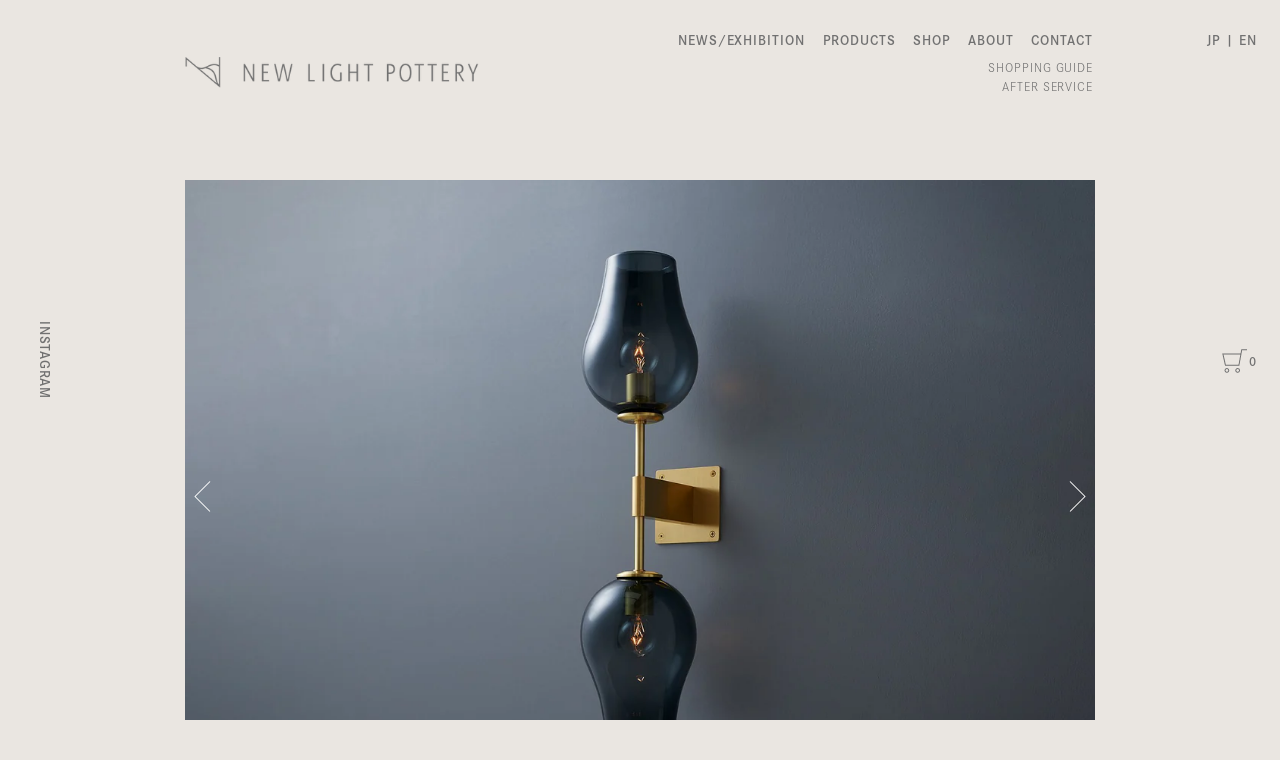

--- FILE ---
content_type: text/html; charset=utf-8
request_url: https://newlightpottery.com/collections/all/products/lily-wall-double
body_size: 19830
content:
<!DOCTYPE html>
<!--[if lt IE 7 ]><html class="ie ie6" lang="ja"> <![endif]-->
<!--[if IE 7 ]><html class="ie ie7" lang="ja"> <![endif]-->
<!--[if IE 8 ]><html class="ie ie8" lang="ja"> <![endif]-->
<!--[if IE 9 ]><html class="ie ie9" lang="ja"> <![endif]-->
<!--[if (gte IE 10)|!(IE)]><!--><html lang="ja"> <!--<![endif]-->
  <head>
    <meta charset="utf-8">
    <meta http-equiv="cleartype" content="on">
    <meta name="robots" content="index,follow">
    <meta name="format-detection" content="telephone=no">

    
    <title>Lily wall / double - NEW LIGHT POTTERY</title>

    
      <meta name="description" content="※在庫限りで生産を終了いたしますLily wall/double（リリーウォール/ダブル）は、真鍮を削りだしたアームとマウスブローのガラスシェードを組合せた壁付照明です。約1300度の溶解炉から溶けたガラスをパイプに巻き取り、息を吹き込み成形してつくられています。一点ずつ丁寧につくられたガラスシェードは、マウスブローでしか表現のできない味わいのあるものとなっています。※器具の取付けには電気工事が必要です。※取付け向きは縦方向専用です。 受注生産品（納期：約2〜3ヶ月）size : W150 / H590 / D195 / 2.7kgcolor : grey, brown, clear, opalmaterial : brass, g" />
    

    

<meta name="author" content="NEW LIGHT POTTERY">
<meta property="og:url" content="https://newlightpottery.com/products/lily-wall-double">
<meta property="og:site_name" content="NEW LIGHT POTTERY">




  <meta property="og:type" content="product">
  <meta property="og:title" content="Lily wall / double">
  
    
      <meta property="og:image" content="https://newlightpottery.com/cdn/shop/products/nlp-1.Lily_wall_double_grey-y_5b4e52a8-5e90-4622-b678-65865e1a3e55_600x.jpg?v=1626761858">
      <meta property="og:image:secure_url" content="https://newlightpottery.com/cdn/shop/products/nlp-1.Lily_wall_double_grey-y_5b4e52a8-5e90-4622-b678-65865e1a3e55_600x.jpg?v=1626761858">
      <meta property="og:image:width" content="2000">
      <meta property="og:image:height" content="1390">
      <meta property="og:image:alt" content="Lily wall / double">
      
    
      <meta property="og:image" content="https://newlightpottery.com/cdn/shop/products/nlp-2.Lily_wall_double_brown-y_b716b097-043f-4a93-b372-143231ebe26b_600x.jpg?v=1626761858">
      <meta property="og:image:secure_url" content="https://newlightpottery.com/cdn/shop/products/nlp-2.Lily_wall_double_brown-y_b716b097-043f-4a93-b372-143231ebe26b_600x.jpg?v=1626761858">
      <meta property="og:image:width" content="2000">
      <meta property="og:image:height" content="1390">
      <meta property="og:image:alt" content="Lily wall / double">
      
    
      <meta property="og:image" content="https://newlightpottery.com/cdn/shop/products/nlp-3.Lily_wall_double_clear-y_bbcbfaf4-791d-463b-9e13-98cc93224c8d_600x.jpg?v=1626761858">
      <meta property="og:image:secure_url" content="https://newlightpottery.com/cdn/shop/products/nlp-3.Lily_wall_double_clear-y_bbcbfaf4-791d-463b-9e13-98cc93224c8d_600x.jpg?v=1626761858">
      <meta property="og:image:width" content="2000">
      <meta property="og:image:height" content="1390">
      <meta property="og:image:alt" content="Lily wall / double">
      
    
  
  <meta property="product:price:amount" content="220,000">
  <meta property="product:price:currency" content="JPY">



  <meta property="og:description" content="※在庫限りで生産を終了いたしますLily wall/double（リリーウォール/ダブル）は、真鍮を削りだしたアームとマウスブローのガラスシェードを組合せた壁付照明です。約1300度の溶解炉から溶けたガラスをパイプに巻き取り、息を吹き込み成形してつくられています。一点ずつ丁寧につくられたガラスシェードは、マウスブローでしか表現のできない味わいのあるものとなっています。※器具の取付けには電気工事が必要です。※取付け向きは縦方向専用です。 受注生産品（納期：約2〜3ヶ月）size : W150 / H590 / D195 / 2.7kgcolor : grey, brown, clear, opalmaterial : brass, g">




<meta name="twitter:card" content="summary">

  <meta name="twitter:title" content="Lily wall / double">
  <meta name="twitter:description" content="
※在庫限りで生産を終了いたしますLily wall/double（リリーウォール/ダブル）は、真鍮を削りだしたアームとマウスブローのガラスシェードを組合せた壁付照明です。約1300度の溶解炉から溶けたガラスをパイプに巻き取り、息を吹き込み成形してつくられています。一点ずつ丁寧につくられたガラスシェードは、マウスブローでしか表現のできない味わいのあるものとなっています。※器具の取付けには電気工事が必要です。※取付け向きは縦方向専用です。
受注生産品（納期：約2〜3ヶ月）size : W150 / H590 / D195 / 2.7kgcolor : grey, brown, clear, opalmaterial : brass, glasslamp : E17 40W×2（電球別売） *LED電球も使用可能です



Data Download

仕様図
取扱説明書



電球の選び方

電球について




ガラスの注意点
ガラスシェードには気泡、黒点、凹凸、引っ掻いたような細い線が入ることがあり、気泡部分は色が抜ける場合があります。これらはマウスブローガラスの特徴であり、防ぐことができません。それらの特徴やガラスの厚み、形状は一点ずつ個体差がありますが、全ての工程を手作業で制作しているハンドメイドならではの特徴としてご了承ください。また、ガラスの色味や濃淡には個体差があり、制作時期によっても色味が異なる場合があります。

真鍮の注意点
真鍮は酸素や湿気などの水分と反応して酸化し黒く変色します。Lily wallの真鍮部分はクリア塗装をし経年変化の進行を抑えていますが、時間の経過とともに酸化が進み、黒点や変色が発生することがあります。　これは真鍮の特性であり防ぐことができません。素材の特性としてご理解ください。ご注文前に必ずこちらをご確認ください。





color : grey



color : brown



color : clear



color : opal


">
  <meta name="twitter:image:width" content="240">
  <meta name="twitter:image:height" content="240">
  <meta name="twitter:image" content="https://newlightpottery.com/cdn/shop/products/nlp-1.Lily_wall_double_grey-y_5b4e52a8-5e90-4622-b678-65865e1a3e55_240x.jpg?v=1626761858">
  <meta name="twitter:image:alt" content="Lily wall / double">



    
      <link rel="prev" href="/collections/all/products/lily">
    
    
      <link rel="next" href="/collections/all/products/lily-wall-single">
    

    <!-- Mobile Specific Metas -->
    <meta name="HandheldFriendly" content="True">
    <meta name="MobileOptimized" content="320">
    <meta name="viewport" content="width=device-width,initial-scale=1">
    <meta name="theme-color" content="#eae6e1">
    
    <!-- Adobe Fonts -->
    <script>
  (function(d) {
    var config = {
      kitId: 'zav5kxe',
      scriptTimeout: 3000,
      async: true
    },
    h=d.documentElement,t=setTimeout(function(){h.className=h.className.replace(/\bwf-loading\b/g,"")+" wf-inactive";},config.scriptTimeout),tk=d.createElement("script"),f=false,s=d.getElementsByTagName("script")[0],a;h.className+=" wf-loading";tk.src='https://use.typekit.net/'+config.kitId+'.js';tk.async=true;tk.onload=tk.onreadystatechange=function(){a=this.readyState;if(f||a&&a!="complete"&&a!="loaded")return;f=true;clearTimeout(t);try{Typekit.load(config)}catch(e){}};s.parentNode.insertBefore(tk,s)
  })(document);
    </script>

    <!-- Stylesheet for mmenu plugin -->
    <link href="//newlightpottery.com/cdn/shop/t/12/assets/mmenu-styles.scss?v=106496102027375579581763105866" rel="stylesheet" type="text/css" media="all" />

    <!-- Stylesheets for NLP-2020 -->
    <link href="//newlightpottery.com/cdn/shop/t/12/assets/styles.scss.css?v=70744331429778148061763106925" rel="stylesheet" type="text/css" media="all" />

    <!-- Stylesheets for Add OHS -->
    <link href="//newlightpottery.com/cdn/shop/t/12/assets/add.css?v=50306599005222030101763343823" rel="stylesheet" type="text/css" media="all" />
    
     
    
    

    
      <link rel="shortcut icon" type="image/x-icon" href="//newlightpottery.com/cdn/shop/files/nlp_fav_32x32_a68748e5-dde6-434e-a136-6ea904bbd06d_180x180.png?v=1613711589">
      <link rel="apple-touch-icon" href="//newlightpottery.com/cdn/shop/files/nlp_fav_32x32_a68748e5-dde6-434e-a136-6ea904bbd06d_180x180.png?v=1613711589"/>
      <link rel="apple-touch-icon" sizes="72x72" href="//newlightpottery.com/cdn/shop/files/nlp_fav_32x32_a68748e5-dde6-434e-a136-6ea904bbd06d_72x72.png?v=1613711589"/>
      <link rel="apple-touch-icon" sizes="114x114" href="//newlightpottery.com/cdn/shop/files/nlp_fav_32x32_a68748e5-dde6-434e-a136-6ea904bbd06d_114x114.png?v=1613711589"/>
      <link rel="apple-touch-icon" sizes="180x180" href="//newlightpottery.com/cdn/shop/files/nlp_fav_32x32_a68748e5-dde6-434e-a136-6ea904bbd06d_180x180.png?v=1613711589"/>
      <link rel="apple-touch-icon" sizes="228x228" href="//newlightpottery.com/cdn/shop/files/nlp_fav_32x32_a68748e5-dde6-434e-a136-6ea904bbd06d_228x228.png?v=1613711589"/>
    

    <link rel="canonical" href="https://newlightpottery.com/products/lily-wall-double" />

    

    

    <script>
      
Shopify = window.Shopify || {};Shopify.theme_settings = {};Shopify.theme_settings.current_locale = "ja";Shopify.theme_settings.shop_url = "https://newlightpottery.com";Shopify.theme_settings.cart_url = "/cart";



Currency = window.Currency || {};


Currency.shop_currency = "JPY";
Currency.default_currency = "USD";
Currency.display_format = "money_format";
Currency.money_format = "¥{{amount_no_decimals}}";
Currency.money_format_no_currency = "¥{{amount_no_decimals}}";
Currency.money_format_currency = "¥{{amount_no_decimals}} JPY";
Currency.native_multi_currency = false;
Currency.shipping_calculator = false;Shopify.translation =Shopify.translation || {};Shopify.translation.newsletter_success_text = "Thank you for joining our mailing list!";Shopify.translation.menu = "MENU";Shopify.translation.search = "Search";Shopify.translation.agree_to_terms_warning = "注文を完了するには、利用規約に同意する必要があります。";Shopify.translation.cart_discount = "割引";Shopify.translation.edit_cart = "VIEW CART";Shopify.translation.add_to_cart_success = "Translation missing: ja.layout.general.add_to_cart_success";Shopify.translation.agree_to_terms_html = "Translation missing: ja.cart.general.agree_to_terms_html";Shopify.translation.checkout = "CHECKOUT";Shopify.translation.or = "Translation missing: ja.layout.general.or";Shopify.translation.continue_shopping = "CONTINUE";Shopify.translation.empty_cart = "カートが空です。";Shopify.translation.subtotal = "Subtotal";Shopify.translation.cart_notes = "Order Notes";Shopify.translation.product_add_to_cart_success = "Added";Shopify.translation.product_add_to_cart = "Add to Cart";Shopify.translation.product_notify_form_email = "Email address";Shopify.translation.product_notify_form_send = "Send";Shopify.translation.items_left_count_one = "item left";Shopify.translation.items_left_count_other = "items left";Shopify.translation.product_sold_out = "Sold Out";Shopify.translation.product_unavailable = "お取り扱いできません";Shopify.translation.product_notify_form_success = "Thank you. We will notify you when this product becomes available.";Shopify.routes =Shopify.routes || {};Shopify.routes.cart_url = "/cart";Shopify.media_queries =Shopify.media_queries || {};Shopify.media_queries.small = window.matchMedia( "(max-width: 480px)" );Shopify.media_queries.medium = window.matchMedia( "(max-width: 798px)" );Shopify.media_queries.large = window.matchMedia( "(min-width: 799px)" );Shopify.media_queries.larger = window.matchMedia( "(min-width: 960px)" );Shopify.media_queries.xlarge = window.matchMedia( "(min-width: 1200px)" );Shopify.media_queries.ie10 = window.matchMedia( "all and (-ms-high-contrast: none), (-ms-high-contrast: active)" );Shopify.media_queries.tablet = window.matchMedia( "only screen and (min-width: 768px) and (max-width: 1024px)" );Shopify.device =Shopify.device || {};Shopify.device.hasTouch = window.matchMedia("(any-pointer: coarse)");Shopify.device.hasMouse = window.matchMedia("(any-pointer: fine)");
    </script>

    <script src="//newlightpottery.com/cdn/shop/t/12/assets/app.js?v=163422551194062762651763105866" type="text/javascript"></script>

    <script>window.performance && window.performance.mark && window.performance.mark('shopify.content_for_header.start');</script><meta name="facebook-domain-verification" content="oe4jnjpirhmeahk7xnl9j7bcnp8qxy">
<meta id="shopify-digital-wallet" name="shopify-digital-wallet" content="/6814367799/digital_wallets/dialog">
<link rel="alternate" hreflang="x-default" href="https://newlightpottery.com/products/lily-wall-double">
<link rel="alternate" hreflang="ja" href="https://newlightpottery.com/products/lily-wall-double">
<link rel="alternate" hreflang="en" href="https://newlightpottery.com/en/products/lily-wall-double">
<link rel="alternate" type="application/json+oembed" href="https://newlightpottery.com/products/lily-wall-double.oembed">
<script async="async" src="/checkouts/internal/preloads.js?locale=ja-JP"></script>
<script id="shopify-features" type="application/json">{"accessToken":"8e19c32ac58e0e6e55ffdbde3680df60","betas":["rich-media-storefront-analytics"],"domain":"newlightpottery.com","predictiveSearch":false,"shopId":6814367799,"locale":"ja"}</script>
<script>var Shopify = Shopify || {};
Shopify.shop = "newlightpottery.myshopify.com";
Shopify.locale = "ja";
Shopify.currency = {"active":"JPY","rate":"1.0"};
Shopify.country = "JP";
Shopify.theme = {"name":"nlp-2025.11.17-theme","id":182050881720,"schema_name":"Parallax","schema_version":"4.0.2","theme_store_id":null,"role":"main"};
Shopify.theme.handle = "null";
Shopify.theme.style = {"id":null,"handle":null};
Shopify.cdnHost = "newlightpottery.com/cdn";
Shopify.routes = Shopify.routes || {};
Shopify.routes.root = "/";</script>
<script type="module">!function(o){(o.Shopify=o.Shopify||{}).modules=!0}(window);</script>
<script>!function(o){function n(){var o=[];function n(){o.push(Array.prototype.slice.apply(arguments))}return n.q=o,n}var t=o.Shopify=o.Shopify||{};t.loadFeatures=n(),t.autoloadFeatures=n()}(window);</script>
<script id="shop-js-analytics" type="application/json">{"pageType":"product"}</script>
<script defer="defer" async type="module" src="//newlightpottery.com/cdn/shopifycloud/shop-js/modules/v2/client.init-shop-cart-sync_CRO8OuKI.ja.esm.js"></script>
<script defer="defer" async type="module" src="//newlightpottery.com/cdn/shopifycloud/shop-js/modules/v2/chunk.common_A56sv42F.esm.js"></script>
<script type="module">
  await import("//newlightpottery.com/cdn/shopifycloud/shop-js/modules/v2/client.init-shop-cart-sync_CRO8OuKI.ja.esm.js");
await import("//newlightpottery.com/cdn/shopifycloud/shop-js/modules/v2/chunk.common_A56sv42F.esm.js");

  window.Shopify.SignInWithShop?.initShopCartSync?.({"fedCMEnabled":true,"windoidEnabled":true});

</script>
<script>(function() {
  var isLoaded = false;
  function asyncLoad() {
    if (isLoaded) return;
    isLoaded = true;
    var urls = ["\/\/d1liekpayvooaz.cloudfront.net\/apps\/customizery\/customizery.js?shop=newlightpottery.myshopify.com","https:\/\/cdn.langshop.app\/buckets\/app\/libs\/storefront\/sdk.js?proxy_prefix=\/apps\/langshop\u0026source=sct\u0026shop=newlightpottery.myshopify.com"];
    for (var i = 0; i < urls.length; i++) {
      var s = document.createElement('script');
      s.type = 'text/javascript';
      s.async = true;
      s.src = urls[i];
      var x = document.getElementsByTagName('script')[0];
      x.parentNode.insertBefore(s, x);
    }
  };
  if(window.attachEvent) {
    window.attachEvent('onload', asyncLoad);
  } else {
    window.addEventListener('load', asyncLoad, false);
  }
})();</script>
<script id="__st">var __st={"a":6814367799,"offset":32400,"reqid":"696f8a1b-e4d3-415f-8439-045f93c4475e-1768518639","pageurl":"newlightpottery.com\/collections\/all\/products\/lily-wall-double","u":"eeeb3fd443a4","p":"product","rtyp":"product","rid":6094392557752};</script>
<script>window.ShopifyPaypalV4VisibilityTracking = true;</script>
<script id="captcha-bootstrap">!function(){'use strict';const t='contact',e='account',n='new_comment',o=[[t,t],['blogs',n],['comments',n],[t,'customer']],c=[[e,'customer_login'],[e,'guest_login'],[e,'recover_customer_password'],[e,'create_customer']],r=t=>t.map((([t,e])=>`form[action*='/${t}']:not([data-nocaptcha='true']) input[name='form_type'][value='${e}']`)).join(','),a=t=>()=>t?[...document.querySelectorAll(t)].map((t=>t.form)):[];function s(){const t=[...o],e=r(t);return a(e)}const i='password',u='form_key',d=['recaptcha-v3-token','g-recaptcha-response','h-captcha-response',i],f=()=>{try{return window.sessionStorage}catch{return}},m='__shopify_v',_=t=>t.elements[u];function p(t,e,n=!1){try{const o=window.sessionStorage,c=JSON.parse(o.getItem(e)),{data:r}=function(t){const{data:e,action:n}=t;return t[m]||n?{data:e,action:n}:{data:t,action:n}}(c);for(const[e,n]of Object.entries(r))t.elements[e]&&(t.elements[e].value=n);n&&o.removeItem(e)}catch(o){console.error('form repopulation failed',{error:o})}}const l='form_type',E='cptcha';function T(t){t.dataset[E]=!0}const w=window,h=w.document,L='Shopify',v='ce_forms',y='captcha';let A=!1;((t,e)=>{const n=(g='f06e6c50-85a8-45c8-87d0-21a2b65856fe',I='https://cdn.shopify.com/shopifycloud/storefront-forms-hcaptcha/ce_storefront_forms_captcha_hcaptcha.v1.5.2.iife.js',D={infoText:'hCaptchaによる保護',privacyText:'プライバシー',termsText:'利用規約'},(t,e,n)=>{const o=w[L][v],c=o.bindForm;if(c)return c(t,g,e,D).then(n);var r;o.q.push([[t,g,e,D],n]),r=I,A||(h.body.append(Object.assign(h.createElement('script'),{id:'captcha-provider',async:!0,src:r})),A=!0)});var g,I,D;w[L]=w[L]||{},w[L][v]=w[L][v]||{},w[L][v].q=[],w[L][y]=w[L][y]||{},w[L][y].protect=function(t,e){n(t,void 0,e),T(t)},Object.freeze(w[L][y]),function(t,e,n,w,h,L){const[v,y,A,g]=function(t,e,n){const i=e?o:[],u=t?c:[],d=[...i,...u],f=r(d),m=r(i),_=r(d.filter((([t,e])=>n.includes(e))));return[a(f),a(m),a(_),s()]}(w,h,L),I=t=>{const e=t.target;return e instanceof HTMLFormElement?e:e&&e.form},D=t=>v().includes(t);t.addEventListener('submit',(t=>{const e=I(t);if(!e)return;const n=D(e)&&!e.dataset.hcaptchaBound&&!e.dataset.recaptchaBound,o=_(e),c=g().includes(e)&&(!o||!o.value);(n||c)&&t.preventDefault(),c&&!n&&(function(t){try{if(!f())return;!function(t){const e=f();if(!e)return;const n=_(t);if(!n)return;const o=n.value;o&&e.removeItem(o)}(t);const e=Array.from(Array(32),(()=>Math.random().toString(36)[2])).join('');!function(t,e){_(t)||t.append(Object.assign(document.createElement('input'),{type:'hidden',name:u})),t.elements[u].value=e}(t,e),function(t,e){const n=f();if(!n)return;const o=[...t.querySelectorAll(`input[type='${i}']`)].map((({name:t})=>t)),c=[...d,...o],r={};for(const[a,s]of new FormData(t).entries())c.includes(a)||(r[a]=s);n.setItem(e,JSON.stringify({[m]:1,action:t.action,data:r}))}(t,e)}catch(e){console.error('failed to persist form',e)}}(e),e.submit())}));const S=(t,e)=>{t&&!t.dataset[E]&&(n(t,e.some((e=>e===t))),T(t))};for(const o of['focusin','change'])t.addEventListener(o,(t=>{const e=I(t);D(e)&&S(e,y())}));const B=e.get('form_key'),M=e.get(l),P=B&&M;t.addEventListener('DOMContentLoaded',(()=>{const t=y();if(P)for(const e of t)e.elements[l].value===M&&p(e,B);[...new Set([...A(),...v().filter((t=>'true'===t.dataset.shopifyCaptcha))])].forEach((e=>S(e,t)))}))}(h,new URLSearchParams(w.location.search),n,t,e,['guest_login'])})(!0,!0)}();</script>
<script integrity="sha256-4kQ18oKyAcykRKYeNunJcIwy7WH5gtpwJnB7kiuLZ1E=" data-source-attribution="shopify.loadfeatures" defer="defer" src="//newlightpottery.com/cdn/shopifycloud/storefront/assets/storefront/load_feature-a0a9edcb.js" crossorigin="anonymous"></script>
<script data-source-attribution="shopify.dynamic_checkout.dynamic.init">var Shopify=Shopify||{};Shopify.PaymentButton=Shopify.PaymentButton||{isStorefrontPortableWallets:!0,init:function(){window.Shopify.PaymentButton.init=function(){};var t=document.createElement("script");t.src="https://newlightpottery.com/cdn/shopifycloud/portable-wallets/latest/portable-wallets.ja.js",t.type="module",document.head.appendChild(t)}};
</script>
<script data-source-attribution="shopify.dynamic_checkout.buyer_consent">
  function portableWalletsHideBuyerConsent(e){var t=document.getElementById("shopify-buyer-consent"),n=document.getElementById("shopify-subscription-policy-button");t&&n&&(t.classList.add("hidden"),t.setAttribute("aria-hidden","true"),n.removeEventListener("click",e))}function portableWalletsShowBuyerConsent(e){var t=document.getElementById("shopify-buyer-consent"),n=document.getElementById("shopify-subscription-policy-button");t&&n&&(t.classList.remove("hidden"),t.removeAttribute("aria-hidden"),n.addEventListener("click",e))}window.Shopify?.PaymentButton&&(window.Shopify.PaymentButton.hideBuyerConsent=portableWalletsHideBuyerConsent,window.Shopify.PaymentButton.showBuyerConsent=portableWalletsShowBuyerConsent);
</script>
<script data-source-attribution="shopify.dynamic_checkout.cart.bootstrap">document.addEventListener("DOMContentLoaded",(function(){function t(){return document.querySelector("shopify-accelerated-checkout-cart, shopify-accelerated-checkout")}if(t())Shopify.PaymentButton.init();else{new MutationObserver((function(e,n){t()&&(Shopify.PaymentButton.init(),n.disconnect())})).observe(document.body,{childList:!0,subtree:!0})}}));
</script>

<script>window.performance && window.performance.mark && window.performance.mark('shopify.content_for_header.end');</script>

    <noscript>
      <style>

        .slides > li:first-child { display: block; }
        .image__fallback {
          width: 100vw;
          display: block !important;
          max-width: 100vw !important;
          margin-bottom: 0;
        }

        .no-js-only {
          display: inherit !important;
        }

        .icon-cart.cart-button {
          display: none;
        }

        .lazyload,
        .cart_page_image img {
          opacity: 1;
          -webkit-filter: blur(0);
          filter: blur(0);
        }

        .banner__text .container {
          background-color: transparent;
        }

        .animate_right,
        .animate_left,
        .animate_up,
        .animate_down {
          opacity: 1;
        }

        .flexslider .slides>li {
          display: block;
        }

        .product_section .product_form {
          opacity: 1;
        }

        .multi_select,
        form .select {
          display: block !important;
        }

        .swatch_options {
          display: none;
        }

        .parallax__wrap .banner__text {
          position: absolute;
          margin-left: auto;
          margin-right: auto;
          left: 0;
          right: 0;
          bottom: 0;
          top: 0;
          display: -webkit-box;
          display: -ms-flexbox;
          display: flex;
          -webkit-box-align: center;
          -ms-flex-align: center;
          align-items: center;
          -webkit-box-pack: center;
          -ms-flex-pack: center;
          justify-content: center;
        }

        .parallax__wrap .image__fallback {
          max-height: 1000px;
          -o-object-fit: cover;
          object-fit: cover;
        }

      </style>
    </noscript>
    
    <script src="//newlightpottery.com/cdn/shop/t/12/assets/sp-menu.js?v=29930721619748083631763105866" defer="defer"></script>
    
    <!-- Adobe Fonts Loading -->
    <script>
      setTimeout(function () {
        document.getElementsByTagName("html")[0].classList.add("loading-delay");
      }, 3000);
    </script>
    
  <link href="https://monorail-edge.shopifysvc.com" rel="dns-prefetch">
<script>(function(){if ("sendBeacon" in navigator && "performance" in window) {try {var session_token_from_headers = performance.getEntriesByType('navigation')[0].serverTiming.find(x => x.name == '_s').description;} catch {var session_token_from_headers = undefined;}var session_cookie_matches = document.cookie.match(/_shopify_s=([^;]*)/);var session_token_from_cookie = session_cookie_matches && session_cookie_matches.length === 2 ? session_cookie_matches[1] : "";var session_token = session_token_from_headers || session_token_from_cookie || "";function handle_abandonment_event(e) {var entries = performance.getEntries().filter(function(entry) {return /monorail-edge.shopifysvc.com/.test(entry.name);});if (!window.abandonment_tracked && entries.length === 0) {window.abandonment_tracked = true;var currentMs = Date.now();var navigation_start = performance.timing.navigationStart;var payload = {shop_id: 6814367799,url: window.location.href,navigation_start,duration: currentMs - navigation_start,session_token,page_type: "product"};window.navigator.sendBeacon("https://monorail-edge.shopifysvc.com/v1/produce", JSON.stringify({schema_id: "online_store_buyer_site_abandonment/1.1",payload: payload,metadata: {event_created_at_ms: currentMs,event_sent_at_ms: currentMs}}));}}window.addEventListener('pagehide', handle_abandonment_event);}}());</script>
<script id="web-pixels-manager-setup">(function e(e,d,r,n,o){if(void 0===o&&(o={}),!Boolean(null===(a=null===(i=window.Shopify)||void 0===i?void 0:i.analytics)||void 0===a?void 0:a.replayQueue)){var i,a;window.Shopify=window.Shopify||{};var t=window.Shopify;t.analytics=t.analytics||{};var s=t.analytics;s.replayQueue=[],s.publish=function(e,d,r){return s.replayQueue.push([e,d,r]),!0};try{self.performance.mark("wpm:start")}catch(e){}var l=function(){var e={modern:/Edge?\/(1{2}[4-9]|1[2-9]\d|[2-9]\d{2}|\d{4,})\.\d+(\.\d+|)|Firefox\/(1{2}[4-9]|1[2-9]\d|[2-9]\d{2}|\d{4,})\.\d+(\.\d+|)|Chrom(ium|e)\/(9{2}|\d{3,})\.\d+(\.\d+|)|(Maci|X1{2}).+ Version\/(15\.\d+|(1[6-9]|[2-9]\d|\d{3,})\.\d+)([,.]\d+|)( \(\w+\)|)( Mobile\/\w+|) Safari\/|Chrome.+OPR\/(9{2}|\d{3,})\.\d+\.\d+|(CPU[ +]OS|iPhone[ +]OS|CPU[ +]iPhone|CPU IPhone OS|CPU iPad OS)[ +]+(15[._]\d+|(1[6-9]|[2-9]\d|\d{3,})[._]\d+)([._]\d+|)|Android:?[ /-](13[3-9]|1[4-9]\d|[2-9]\d{2}|\d{4,})(\.\d+|)(\.\d+|)|Android.+Firefox\/(13[5-9]|1[4-9]\d|[2-9]\d{2}|\d{4,})\.\d+(\.\d+|)|Android.+Chrom(ium|e)\/(13[3-9]|1[4-9]\d|[2-9]\d{2}|\d{4,})\.\d+(\.\d+|)|SamsungBrowser\/([2-9]\d|\d{3,})\.\d+/,legacy:/Edge?\/(1[6-9]|[2-9]\d|\d{3,})\.\d+(\.\d+|)|Firefox\/(5[4-9]|[6-9]\d|\d{3,})\.\d+(\.\d+|)|Chrom(ium|e)\/(5[1-9]|[6-9]\d|\d{3,})\.\d+(\.\d+|)([\d.]+$|.*Safari\/(?![\d.]+ Edge\/[\d.]+$))|(Maci|X1{2}).+ Version\/(10\.\d+|(1[1-9]|[2-9]\d|\d{3,})\.\d+)([,.]\d+|)( \(\w+\)|)( Mobile\/\w+|) Safari\/|Chrome.+OPR\/(3[89]|[4-9]\d|\d{3,})\.\d+\.\d+|(CPU[ +]OS|iPhone[ +]OS|CPU[ +]iPhone|CPU IPhone OS|CPU iPad OS)[ +]+(10[._]\d+|(1[1-9]|[2-9]\d|\d{3,})[._]\d+)([._]\d+|)|Android:?[ /-](13[3-9]|1[4-9]\d|[2-9]\d{2}|\d{4,})(\.\d+|)(\.\d+|)|Mobile Safari.+OPR\/([89]\d|\d{3,})\.\d+\.\d+|Android.+Firefox\/(13[5-9]|1[4-9]\d|[2-9]\d{2}|\d{4,})\.\d+(\.\d+|)|Android.+Chrom(ium|e)\/(13[3-9]|1[4-9]\d|[2-9]\d{2}|\d{4,})\.\d+(\.\d+|)|Android.+(UC? ?Browser|UCWEB|U3)[ /]?(15\.([5-9]|\d{2,})|(1[6-9]|[2-9]\d|\d{3,})\.\d+)\.\d+|SamsungBrowser\/(5\.\d+|([6-9]|\d{2,})\.\d+)|Android.+MQ{2}Browser\/(14(\.(9|\d{2,})|)|(1[5-9]|[2-9]\d|\d{3,})(\.\d+|))(\.\d+|)|K[Aa][Ii]OS\/(3\.\d+|([4-9]|\d{2,})\.\d+)(\.\d+|)/},d=e.modern,r=e.legacy,n=navigator.userAgent;return n.match(d)?"modern":n.match(r)?"legacy":"unknown"}(),u="modern"===l?"modern":"legacy",c=(null!=n?n:{modern:"",legacy:""})[u],f=function(e){return[e.baseUrl,"/wpm","/b",e.hashVersion,"modern"===e.buildTarget?"m":"l",".js"].join("")}({baseUrl:d,hashVersion:r,buildTarget:u}),m=function(e){var d=e.version,r=e.bundleTarget,n=e.surface,o=e.pageUrl,i=e.monorailEndpoint;return{emit:function(e){var a=e.status,t=e.errorMsg,s=(new Date).getTime(),l=JSON.stringify({metadata:{event_sent_at_ms:s},events:[{schema_id:"web_pixels_manager_load/3.1",payload:{version:d,bundle_target:r,page_url:o,status:a,surface:n,error_msg:t},metadata:{event_created_at_ms:s}}]});if(!i)return console&&console.warn&&console.warn("[Web Pixels Manager] No Monorail endpoint provided, skipping logging."),!1;try{return self.navigator.sendBeacon.bind(self.navigator)(i,l)}catch(e){}var u=new XMLHttpRequest;try{return u.open("POST",i,!0),u.setRequestHeader("Content-Type","text/plain"),u.send(l),!0}catch(e){return console&&console.warn&&console.warn("[Web Pixels Manager] Got an unhandled error while logging to Monorail."),!1}}}}({version:r,bundleTarget:l,surface:e.surface,pageUrl:self.location.href,monorailEndpoint:e.monorailEndpoint});try{o.browserTarget=l,function(e){var d=e.src,r=e.async,n=void 0===r||r,o=e.onload,i=e.onerror,a=e.sri,t=e.scriptDataAttributes,s=void 0===t?{}:t,l=document.createElement("script"),u=document.querySelector("head"),c=document.querySelector("body");if(l.async=n,l.src=d,a&&(l.integrity=a,l.crossOrigin="anonymous"),s)for(var f in s)if(Object.prototype.hasOwnProperty.call(s,f))try{l.dataset[f]=s[f]}catch(e){}if(o&&l.addEventListener("load",o),i&&l.addEventListener("error",i),u)u.appendChild(l);else{if(!c)throw new Error("Did not find a head or body element to append the script");c.appendChild(l)}}({src:f,async:!0,onload:function(){if(!function(){var e,d;return Boolean(null===(d=null===(e=window.Shopify)||void 0===e?void 0:e.analytics)||void 0===d?void 0:d.initialized)}()){var d=window.webPixelsManager.init(e)||void 0;if(d){var r=window.Shopify.analytics;r.replayQueue.forEach((function(e){var r=e[0],n=e[1],o=e[2];d.publishCustomEvent(r,n,o)})),r.replayQueue=[],r.publish=d.publishCustomEvent,r.visitor=d.visitor,r.initialized=!0}}},onerror:function(){return m.emit({status:"failed",errorMsg:"".concat(f," has failed to load")})},sri:function(e){var d=/^sha384-[A-Za-z0-9+/=]+$/;return"string"==typeof e&&d.test(e)}(c)?c:"",scriptDataAttributes:o}),m.emit({status:"loading"})}catch(e){m.emit({status:"failed",errorMsg:(null==e?void 0:e.message)||"Unknown error"})}}})({shopId: 6814367799,storefrontBaseUrl: "https://newlightpottery.com",extensionsBaseUrl: "https://extensions.shopifycdn.com/cdn/shopifycloud/web-pixels-manager",monorailEndpoint: "https://monorail-edge.shopifysvc.com/unstable/produce_batch",surface: "storefront-renderer",enabledBetaFlags: ["2dca8a86"],webPixelsConfigList: [{"id":"380895416","configuration":"{\"pixel_id\":\"413318444305776\",\"pixel_type\":\"facebook_pixel\",\"metaapp_system_user_token\":\"-\"}","eventPayloadVersion":"v1","runtimeContext":"OPEN","scriptVersion":"ca16bc87fe92b6042fbaa3acc2fbdaa6","type":"APP","apiClientId":2329312,"privacyPurposes":["ANALYTICS","MARKETING","SALE_OF_DATA"],"dataSharingAdjustments":{"protectedCustomerApprovalScopes":["read_customer_address","read_customer_email","read_customer_name","read_customer_personal_data","read_customer_phone"]}},{"id":"shopify-app-pixel","configuration":"{}","eventPayloadVersion":"v1","runtimeContext":"STRICT","scriptVersion":"0450","apiClientId":"shopify-pixel","type":"APP","privacyPurposes":["ANALYTICS","MARKETING"]},{"id":"shopify-custom-pixel","eventPayloadVersion":"v1","runtimeContext":"LAX","scriptVersion":"0450","apiClientId":"shopify-pixel","type":"CUSTOM","privacyPurposes":["ANALYTICS","MARKETING"]}],isMerchantRequest: false,initData: {"shop":{"name":"NEW LIGHT POTTERY","paymentSettings":{"currencyCode":"JPY"},"myshopifyDomain":"newlightpottery.myshopify.com","countryCode":"JP","storefrontUrl":"https:\/\/newlightpottery.com"},"customer":null,"cart":null,"checkout":null,"productVariants":[{"price":{"amount":220000.0,"currencyCode":"JPY"},"product":{"title":"Lily wall \/ double","vendor":"NEW LIGHT POTTERY","id":"6094392557752","untranslatedTitle":"Lily wall \/ double","url":"\/products\/lily-wall-double","type":""},"id":"37621593145528","image":{"src":"\/\/newlightpottery.com\/cdn\/shop\/products\/nlp-1.Lily_wall_double_grey-y_5b4e52a8-5e90-4622-b678-65865e1a3e55.jpg?v=1626761858"},"sku":"1","title":"grey","untranslatedTitle":"grey"},{"price":{"amount":220000.0,"currencyCode":"JPY"},"product":{"title":"Lily wall \/ double","vendor":"NEW LIGHT POTTERY","id":"6094392557752","untranslatedTitle":"Lily wall \/ double","url":"\/products\/lily-wall-double","type":""},"id":"37621593178296","image":{"src":"\/\/newlightpottery.com\/cdn\/shop\/products\/nlp-1.Lily_wall_double_grey-y_5b4e52a8-5e90-4622-b678-65865e1a3e55.jpg?v=1626761858"},"sku":"1","title":"brown","untranslatedTitle":"brown"},{"price":{"amount":220000.0,"currencyCode":"JPY"},"product":{"title":"Lily wall \/ double","vendor":"NEW LIGHT POTTERY","id":"6094392557752","untranslatedTitle":"Lily wall \/ double","url":"\/products\/lily-wall-double","type":""},"id":"37621593211064","image":{"src":"\/\/newlightpottery.com\/cdn\/shop\/products\/nlp-1.Lily_wall_double_grey-y_5b4e52a8-5e90-4622-b678-65865e1a3e55.jpg?v=1626761858"},"sku":"1","title":"clear","untranslatedTitle":"clear"},{"price":{"amount":220000.0,"currencyCode":"JPY"},"product":{"title":"Lily wall \/ double","vendor":"NEW LIGHT POTTERY","id":"6094392557752","untranslatedTitle":"Lily wall \/ double","url":"\/products\/lily-wall-double","type":""},"id":"37621593243832","image":{"src":"\/\/newlightpottery.com\/cdn\/shop\/products\/nlp-1.Lily_wall_double_grey-y_5b4e52a8-5e90-4622-b678-65865e1a3e55.jpg?v=1626761858"},"sku":"1","title":"opal","untranslatedTitle":"opal"}],"purchasingCompany":null},},"https://newlightpottery.com/cdn","fcfee988w5aeb613cpc8e4bc33m6693e112",{"modern":"","legacy":""},{"shopId":"6814367799","storefrontBaseUrl":"https:\/\/newlightpottery.com","extensionBaseUrl":"https:\/\/extensions.shopifycdn.com\/cdn\/shopifycloud\/web-pixels-manager","surface":"storefront-renderer","enabledBetaFlags":"[\"2dca8a86\"]","isMerchantRequest":"false","hashVersion":"fcfee988w5aeb613cpc8e4bc33m6693e112","publish":"custom","events":"[[\"page_viewed\",{}],[\"product_viewed\",{\"productVariant\":{\"price\":{\"amount\":220000.0,\"currencyCode\":\"JPY\"},\"product\":{\"title\":\"Lily wall \/ double\",\"vendor\":\"NEW LIGHT POTTERY\",\"id\":\"6094392557752\",\"untranslatedTitle\":\"Lily wall \/ double\",\"url\":\"\/products\/lily-wall-double\",\"type\":\"\"},\"id\":\"37621593145528\",\"image\":{\"src\":\"\/\/newlightpottery.com\/cdn\/shop\/products\/nlp-1.Lily_wall_double_grey-y_5b4e52a8-5e90-4622-b678-65865e1a3e55.jpg?v=1626761858\"},\"sku\":\"1\",\"title\":\"grey\",\"untranslatedTitle\":\"grey\"}}]]"});</script><script>
  window.ShopifyAnalytics = window.ShopifyAnalytics || {};
  window.ShopifyAnalytics.meta = window.ShopifyAnalytics.meta || {};
  window.ShopifyAnalytics.meta.currency = 'JPY';
  var meta = {"product":{"id":6094392557752,"gid":"gid:\/\/shopify\/Product\/6094392557752","vendor":"NEW LIGHT POTTERY","type":"","handle":"lily-wall-double","variants":[{"id":37621593145528,"price":22000000,"name":"Lily wall \/ double - grey","public_title":"grey","sku":"1"},{"id":37621593178296,"price":22000000,"name":"Lily wall \/ double - brown","public_title":"brown","sku":"1"},{"id":37621593211064,"price":22000000,"name":"Lily wall \/ double - clear","public_title":"clear","sku":"1"},{"id":37621593243832,"price":22000000,"name":"Lily wall \/ double - opal","public_title":"opal","sku":"1"}],"remote":false},"page":{"pageType":"product","resourceType":"product","resourceId":6094392557752,"requestId":"696f8a1b-e4d3-415f-8439-045f93c4475e-1768518639"}};
  for (var attr in meta) {
    window.ShopifyAnalytics.meta[attr] = meta[attr];
  }
</script>
<script class="analytics">
  (function () {
    var customDocumentWrite = function(content) {
      var jquery = null;

      if (window.jQuery) {
        jquery = window.jQuery;
      } else if (window.Checkout && window.Checkout.$) {
        jquery = window.Checkout.$;
      }

      if (jquery) {
        jquery('body').append(content);
      }
    };

    var hasLoggedConversion = function(token) {
      if (token) {
        return document.cookie.indexOf('loggedConversion=' + token) !== -1;
      }
      return false;
    }

    var setCookieIfConversion = function(token) {
      if (token) {
        var twoMonthsFromNow = new Date(Date.now());
        twoMonthsFromNow.setMonth(twoMonthsFromNow.getMonth() + 2);

        document.cookie = 'loggedConversion=' + token + '; expires=' + twoMonthsFromNow;
      }
    }

    var trekkie = window.ShopifyAnalytics.lib = window.trekkie = window.trekkie || [];
    if (trekkie.integrations) {
      return;
    }
    trekkie.methods = [
      'identify',
      'page',
      'ready',
      'track',
      'trackForm',
      'trackLink'
    ];
    trekkie.factory = function(method) {
      return function() {
        var args = Array.prototype.slice.call(arguments);
        args.unshift(method);
        trekkie.push(args);
        return trekkie;
      };
    };
    for (var i = 0; i < trekkie.methods.length; i++) {
      var key = trekkie.methods[i];
      trekkie[key] = trekkie.factory(key);
    }
    trekkie.load = function(config) {
      trekkie.config = config || {};
      trekkie.config.initialDocumentCookie = document.cookie;
      var first = document.getElementsByTagName('script')[0];
      var script = document.createElement('script');
      script.type = 'text/javascript';
      script.onerror = function(e) {
        var scriptFallback = document.createElement('script');
        scriptFallback.type = 'text/javascript';
        scriptFallback.onerror = function(error) {
                var Monorail = {
      produce: function produce(monorailDomain, schemaId, payload) {
        var currentMs = new Date().getTime();
        var event = {
          schema_id: schemaId,
          payload: payload,
          metadata: {
            event_created_at_ms: currentMs,
            event_sent_at_ms: currentMs
          }
        };
        return Monorail.sendRequest("https://" + monorailDomain + "/v1/produce", JSON.stringify(event));
      },
      sendRequest: function sendRequest(endpointUrl, payload) {
        // Try the sendBeacon API
        if (window && window.navigator && typeof window.navigator.sendBeacon === 'function' && typeof window.Blob === 'function' && !Monorail.isIos12()) {
          var blobData = new window.Blob([payload], {
            type: 'text/plain'
          });

          if (window.navigator.sendBeacon(endpointUrl, blobData)) {
            return true;
          } // sendBeacon was not successful

        } // XHR beacon

        var xhr = new XMLHttpRequest();

        try {
          xhr.open('POST', endpointUrl);
          xhr.setRequestHeader('Content-Type', 'text/plain');
          xhr.send(payload);
        } catch (e) {
          console.log(e);
        }

        return false;
      },
      isIos12: function isIos12() {
        return window.navigator.userAgent.lastIndexOf('iPhone; CPU iPhone OS 12_') !== -1 || window.navigator.userAgent.lastIndexOf('iPad; CPU OS 12_') !== -1;
      }
    };
    Monorail.produce('monorail-edge.shopifysvc.com',
      'trekkie_storefront_load_errors/1.1',
      {shop_id: 6814367799,
      theme_id: 182050881720,
      app_name: "storefront",
      context_url: window.location.href,
      source_url: "//newlightpottery.com/cdn/s/trekkie.storefront.cd680fe47e6c39ca5d5df5f0a32d569bc48c0f27.min.js"});

        };
        scriptFallback.async = true;
        scriptFallback.src = '//newlightpottery.com/cdn/s/trekkie.storefront.cd680fe47e6c39ca5d5df5f0a32d569bc48c0f27.min.js';
        first.parentNode.insertBefore(scriptFallback, first);
      };
      script.async = true;
      script.src = '//newlightpottery.com/cdn/s/trekkie.storefront.cd680fe47e6c39ca5d5df5f0a32d569bc48c0f27.min.js';
      first.parentNode.insertBefore(script, first);
    };
    trekkie.load(
      {"Trekkie":{"appName":"storefront","development":false,"defaultAttributes":{"shopId":6814367799,"isMerchantRequest":null,"themeId":182050881720,"themeCityHash":"14653448770114592166","contentLanguage":"ja","currency":"JPY","eventMetadataId":"88cbcd79-c883-4999-bbc8-b2e44dc26ca9"},"isServerSideCookieWritingEnabled":true,"monorailRegion":"shop_domain","enabledBetaFlags":["65f19447"]},"Session Attribution":{},"S2S":{"facebookCapiEnabled":false,"source":"trekkie-storefront-renderer","apiClientId":580111}}
    );

    var loaded = false;
    trekkie.ready(function() {
      if (loaded) return;
      loaded = true;

      window.ShopifyAnalytics.lib = window.trekkie;

      var originalDocumentWrite = document.write;
      document.write = customDocumentWrite;
      try { window.ShopifyAnalytics.merchantGoogleAnalytics.call(this); } catch(error) {};
      document.write = originalDocumentWrite;

      window.ShopifyAnalytics.lib.page(null,{"pageType":"product","resourceType":"product","resourceId":6094392557752,"requestId":"696f8a1b-e4d3-415f-8439-045f93c4475e-1768518639","shopifyEmitted":true});

      var match = window.location.pathname.match(/checkouts\/(.+)\/(thank_you|post_purchase)/)
      var token = match? match[1]: undefined;
      if (!hasLoggedConversion(token)) {
        setCookieIfConversion(token);
        window.ShopifyAnalytics.lib.track("Viewed Product",{"currency":"JPY","variantId":37621593145528,"productId":6094392557752,"productGid":"gid:\/\/shopify\/Product\/6094392557752","name":"Lily wall \/ double - grey","price":"220000","sku":"1","brand":"NEW LIGHT POTTERY","variant":"grey","category":"","nonInteraction":true,"remote":false},undefined,undefined,{"shopifyEmitted":true});
      window.ShopifyAnalytics.lib.track("monorail:\/\/trekkie_storefront_viewed_product\/1.1",{"currency":"JPY","variantId":37621593145528,"productId":6094392557752,"productGid":"gid:\/\/shopify\/Product\/6094392557752","name":"Lily wall \/ double - grey","price":"220000","sku":"1","brand":"NEW LIGHT POTTERY","variant":"grey","category":"","nonInteraction":true,"remote":false,"referer":"https:\/\/newlightpottery.com\/collections\/all\/products\/lily-wall-double"});
      }
    });


        var eventsListenerScript = document.createElement('script');
        eventsListenerScript.async = true;
        eventsListenerScript.src = "//newlightpottery.com/cdn/shopifycloud/storefront/assets/shop_events_listener-3da45d37.js";
        document.getElementsByTagName('head')[0].appendChild(eventsListenerScript);

})();</script>
<script
  defer
  src="https://newlightpottery.com/cdn/shopifycloud/perf-kit/shopify-perf-kit-3.0.3.min.js"
  data-application="storefront-renderer"
  data-shop-id="6814367799"
  data-render-region="gcp-us-central1"
  data-page-type="product"
  data-theme-instance-id="182050881720"
  data-theme-name="Parallax"
  data-theme-version="4.0.2"
  data-monorail-region="shop_domain"
  data-resource-timing-sampling-rate="10"
  data-shs="true"
  data-shs-beacon="true"
  data-shs-export-with-fetch="true"
  data-shs-logs-sample-rate="1"
  data-shs-beacon-endpoint="https://newlightpottery.com/api/collect"
></script>
</head>

  

  <body class="product "
    data-money-format="¥{{amount_no_decimals}}"
    data-shop-url="https://newlightpottery.com"
    data-current-lang="ja">

    <div id="content_wrapper">
      <div id="shopify-section-header" class="shopify-section header-section"><script type="application/ld+json">
  {
    "@context": "http://schema.org",
    "@type": "Organization",
    "name": "NEW LIGHT POTTERY",
    
      
      "logo": "https://newlightpottery.com/cdn/shop/files/logo--nlp_588x.png?v=1613711415",
    
    "sameAs": [
      "",
      "",
      "",
      "https://www.instagram.com/new_light_pottery/",
      "",
      "",
      "",
      ""
    ],
    "url": "https://newlightpottery.com"
  }
</script>

 


<nav class="lang-switch-sp">
  <a href="/">JP</a>&nbsp;|&nbsp;<a href="/en">EN</a>
</nav>

<div id="header" class="mm-fixed-top Fixed mobile-header mobile-sticky-header--true" data-search-enabled="false">
  <a href="https://newlightpottery.com" title="NEW LIGHT POTTERY" class="mobile_logo logo">
    
      






  <div class="image-element__wrap" style=";">
      <img  alt="NEW LIGHT POTTERY" src="//newlightpottery.com/cdn/shop/files/logo--nlp_sp_400x.png?v=1613711415"
            
            
      />
  </div>



<noscript>
  <img src="//newlightpottery.com/cdn/shop/files/logo--nlp_sp_2000x.png?v=1613711415" alt="NEW LIGHT POTTERY" class="">
</noscript>

    
  </a>
<!--   <a href="/cart/" class="icon-cart cart-button right"><span>0</span></a> -->
</div>

<div class="hidden">
  
  

  

  <form action="/checkout" method="post" id="cart" class="side-cart-position--right">
    <ul data-money-format="¥{{amount_no_decimals}}" data-shop-currency="JPY" data-shop-name="NEW LIGHT POTTERY">
      <li class="mm-subtitle">
        <a class="continue ss-icon" href="#cart">
          <span class="icon-close"></span>
        </a>
      </li>

      
        <li class="empty_cart">カートが空です。</li>
      
    </ul>
  </form>
</div>


<div class="header
            header-dropdown-position--below_parent
            header-background--true
            header-transparency--false
            header-text-shadow--false
            sticky-header--true
            
              mm-fixed-top
            
            
            
              header_bar
            "
            data-dropdown-position="below_parent">

  <div class="container dropdown__wrapper">
    <div class="three columns logo ">
      <a href="/" title="NEW LIGHT POTTERY">
        

          
            







<div class="image-element__wrap" style=" max-width: 588px;">
  <img  alt="NEW LIGHT POTTERY"
        data-src="//newlightpottery.com/cdn/shop/files/logo--nlp_1600x.png?v=1613711415"
        data-sizes="auto"
        data-aspectratio="588/62"
        data-srcset="//newlightpottery.com/cdn/shop/files/logo--nlp_5000x.png?v=1613711415 5000w,
    //newlightpottery.com/cdn/shop/files/logo--nlp_4500x.png?v=1613711415 4500w,
    //newlightpottery.com/cdn/shop/files/logo--nlp_4000x.png?v=1613711415 4000w,
    //newlightpottery.com/cdn/shop/files/logo--nlp_3500x.png?v=1613711415 3500w,
    //newlightpottery.com/cdn/shop/files/logo--nlp_3000x.png?v=1613711415 3000w,
    //newlightpottery.com/cdn/shop/files/logo--nlp_2500x.png?v=1613711415 2500w,
    //newlightpottery.com/cdn/shop/files/logo--nlp_2000x.png?v=1613711415 2000w,
    //newlightpottery.com/cdn/shop/files/logo--nlp_1800x.png?v=1613711415 1800w,
    //newlightpottery.com/cdn/shop/files/logo--nlp_1600x.png?v=1613711415 1600w,
    //newlightpottery.com/cdn/shop/files/logo--nlp_1400x.png?v=1613711415 1400w,
    //newlightpottery.com/cdn/shop/files/logo--nlp_1200x.png?v=1613711415 1200w,
    //newlightpottery.com/cdn/shop/files/logo--nlp_1000x.png?v=1613711415 1000w,
    //newlightpottery.com/cdn/shop/files/logo--nlp_800x.png?v=1613711415 800w,
    //newlightpottery.com/cdn/shop/files/logo--nlp_600x.png?v=1613711415 600w,
    //newlightpottery.com/cdn/shop/files/logo--nlp_400x.png?v=1613711415 400w,
    //newlightpottery.com/cdn/shop/files/logo--nlp_200x.png?v=1613711415 200w"
        style=";"
        class="lazyload lazyload--fade-in primary_logo"
        width="588"
        height="62"
        srcset="data:image/svg+xml;utf8,<svg%20xmlns='http://www.w3.org/2000/svg'%20width='588'%20height='62'></svg>"
  />
</div>



<noscript>
  <img src="//newlightpottery.com/cdn/shop/files/logo--nlp_2000x.png?v=1613711415" alt="NEW LIGHT POTTERY" class="primary_logo">
</noscript>


            
          

        
      </a>
    </div>

    <div class="thirteen columns nav mobile_hidden">
      <ul class="header__navigation menu align_right" role="navigation" data-header-navigation>
        
        
          
            <li class="header__nav-item" data-header-nav-item>
              <a href="/blogs/news" class="top-link ">NEWS/EXHIBITION</a>
            </li>
          
        
          
            <li class="header__nav-item" data-header-nav-item>
              <a href="/en/news" class="top-link ">NEWS/EXHIBITION</a>
            </li>
          
        
          

            
            
            
            

            <li class="header__nav-item sub-menu" aria-haspopup="true" aria-expanded="false" data-header-nav-item>
              <a href="/pages/product" class="dropdown-link ">PRODUCTS
              <span class="icon-arrow-down"></span></a>
              <div class="dropdown animated ">
                <div class="dropdown-links clearfix">
                  <ul>
                    
                    
                    
                      
                      <li><a href="/collections/all">ALL</a></li>
                      

                      
                    
                      
                      <li><a href="/collections/suspension">SUSPENSION</a></li>
                      

                      
                    
                      
                      <li><a href="/collections/ceiling-wall">CEILING/WALL</a></li>
                      

                      
                    
                      
                      <li><a href="/collections/table-floor">TABLE/FLOOR</a></li>
                      

                      
                    
                      
                      <li><a href="/collections/outdoor">OUTDOOR</a></li>
                      

                      
                    
                      
                      <li><a href="/collections/candela">CANDELA</a></li>
                      

                      
                    
                      
                      <li><a href="/collections/others">OTHERS</a></li>
                      

                      
                    
                  </ul>
                </div>
              </div>
            </li>
          
        
          
            <li class="header__nav-item" data-header-nav-item>
              <a href="/pages/shop" class="top-link ">SHOP</a>
            </li>
          
        
          
            <li class="header__nav-item" data-header-nav-item>
              <a href="/pages/about" class="top-link ">ABOUT</a>
            </li>
          
        
          
            <li class="header__nav-item" data-header-nav-item>
              <a href="/pages/contact" class="top-link ">CONTACT</a>
            </li>
          
        
          
            <li class="header__nav-item" data-header-nav-item>
              <a href="/pages/shopping-guide" class="top-link ">SHOPPING GUIDE</a>
            </li>
          
        
          
            <li class="header__nav-item" data-header-nav-item>
              <a href="/pages/after-service" class="top-link ">AFTER SERVICE</a>
            </li>
          
        
          
            <li class="header__nav-item" data-header-nav-item>
              <a href="https://www.instagram.com/new_light_pottery/" class="top-link ">INSTAGRAM</a>
            </li>
          
        
      </ul>

    </div>
  </div>
  
  <div class="side-sub-nav"><!--  ohs -->
    <nav class="side-sub-nav ig">
      <a href="https://www.instagram.com/new_light_pottery/" target="_blank" rel="noopener noreferrer" class="t-90">INSTAGRAM</a>
    </nav>
    <nav class="side-sub-nav cart-and-contact">
       <ul class="wrap--cart" data-header-secondary-navigation>
        <li class="cart">
          <a href="/cart/" class="icon-cart cart-button"><span>0</span></a>
          <a href="/cart" class="icon-cart cart-button no-js-only"><span>0</span></a>
        </li>
      </ul>
    </nav>
    <nav class="lang-switch">
      <a href="/">JP</a>&nbsp;|&nbsp;<a href="/en">EN</a>
    </nav>
  </div>
  
</div>

<!-- SP-MENU -->
<div class="wrap--sp-cart">
  <a href="/cart/" class="icon-cart cart-button right"><span>0</span></a>
</div>
<div class="button_container" id="toggle">
	<span class="top"></span><span class="middle"></span><span class="bottom"></span>
</div>
<div class="overlay pc-dn" id="overlay">
	<h1 class="logo--sp-menu"><a href="/"><img src="//newlightpottery.com/cdn/shop/t/12/assets/nlp-logo--sp-menu.png?v=172303518930478265861763105866" alt="NEW LIGHT POTTERY" /></a></h1>
	<nav class="overlay-menu">
		<ul class="sp-menu">
           <li class="lang-switch-hbgm"><a href="/">JP</a><span>&nbsp;|&nbsp;</span><a href="/en">EN</a></li>
          
          <li>
            <a href="/blogs/news">NEWS/EXHIBITION</a>
          </li>
          
          <li>
            <a href="/en/news">NEWS/EXHIBITION</a>
          </li>
          
          <li>
            <a href="/pages/product">PRODUCTS</a>
          </li>
          
          <li>
            <a href="/pages/shop">SHOP</a>
          </li>
          
          <li>
            <a href="/pages/about">ABOUT</a>
          </li>
          
          <li>
            <a href="/pages/contact">CONTACT</a>
          </li>
          
          <li>
            <a href="/">&nbsp;</a>
          </li>
          
          <li>
            <a href="/pages/shopping-guide">SHOPPING GUIDE</a>
          </li>
          
          <li>
            <a href="/pages/after-service">AFTER SERVICE</a>
          </li>
          
          <li>
            <a href="/">&nbsp;</a>
          </li>
          
          <li>
            <a href="https://www.instagram.com/new_light_pottery/">INSTAGRAM</a>
          </li>
          
<!--           <li><a href="/pages/product/">PRODUCT</a></li>
          <li><a href="/collections/limited/">LIMITED</a></li>
          <li><a href="/blogs/news/">NEWS</a></li>
          <li><a href="/blogs/journal/">JOURNAL</a></li>
          <li class="m-t--2e"><a href="/pages/after-service/">AFTER SERVICE</a></li>
          <li><a href="/pages/shopping-guide/">SHOPPING GUIDE</a></li>
          <li class="m-t--2e"><a href="/pages/stockist/">STOCKIST</a></li>
          <li><a href="/pages/company/">COMPANY</a></li>
          <li class="m-t--2e"><a href="/pages/contact/">CONTACT</a></li>
          <li><a href="https://www.instagram.com/new_light_pottery/" target="_blank" rel="noopener noreferrer">INSTAGRAM</a></li> -->
		</ul>
	</nav>
</div>

<style>
  .promo-banner {
    background-color: #1b1f23;
    color: #6b6b6b;
  }

  .promo-banner a,
  .promo-banner__close {
    color: #6b6b6b;
  }

  div.logo img {
    width: 185px;
    max-width: 100%;
    max-height: 200px;
    display: block;
  }

  .header div.logo a {
    padding-top: 0px;
    padding-bottom: 0px;
  }

  
    .nav ul.menu {
      padding-top: 0px;
    }
  

  div.content,
  .shopify-policy__container,
  .shopify-email-marketing-confirmation__container {
    padding: 210px 0px 0px 0px;
  }

  @media only screen and (max-width: 798px) {
    div.content,
    .shopify-policy__container,
    .shopify-email-marketing-confirmation__container {
      padding-top: 20px;
    }
  }

  
    #nav .mm-panels > .mm-panel > .mm-navbar + .mm-listview {
      margin-top: 50px;
    }
  
</style>


</div>
   
      <div class="global-wrapper">
        

<div class="container main content main-wrapper">

  <script type="application/ld+json">
{
  "@context": "http://schema.org/",
  "@type": "Product",
  "name": "Lily wall / double",
  "url": "https://newlightpottery.com/products/lily-wall-double","image": [
      "https://newlightpottery.com/cdn/shop/products/nlp-1.Lily_wall_double_grey-y_5b4e52a8-5e90-4622-b678-65865e1a3e55_2000x.jpg?v=1626761858"
    ],"brand": {
    "@type": "Thing",
    "name": "NEW LIGHT POTTERY"
  },
  "offers": [{
        "@type" : "Offer","sku": "1","availability" : "http://schema.org/InStock",
        "price" : "220000.0",
        "priceCurrency" : "JPY",
        "url" : "https://newlightpottery.com/products/lily-wall-double?variant=37621593145528"
      },
{
        "@type" : "Offer","sku": "1","availability" : "http://schema.org/InStock",
        "price" : "220000.0",
        "priceCurrency" : "JPY",
        "url" : "https://newlightpottery.com/products/lily-wall-double?variant=37621593178296"
      },
{
        "@type" : "Offer","sku": "1","availability" : "http://schema.org/InStock",
        "price" : "220000.0",
        "priceCurrency" : "JPY",
        "url" : "https://newlightpottery.com/products/lily-wall-double?variant=37621593211064"
      },
{
        "@type" : "Offer","sku": "1","availability" : "http://schema.org/InStock",
        "price" : "220000.0",
        "priceCurrency" : "JPY",
        "url" : "https://newlightpottery.com/products/lily-wall-double?variant=37621593243832"
      }
],
  "description": "
※在庫限りで生産を終了いたしますLily wall/double（リリーウォール/ダブル）は、真鍮を削りだしたアームとマウスブローのガラスシェードを組合せた壁付照明です。約1300度の溶解炉から溶けたガラスをパイプに巻き取り、息を吹き込み成形してつくられています。一点ずつ丁寧につくられたガラスシェードは、マウスブローでしか表現のできない味わいのあるものとなっています。※器具の取付けには電気工事が必要です。※取付け向きは縦方向専用です。
受注生産品（納期：約2〜3ヶ月）size : W150 / H590 / D195 / 2.7kgcolor : grey, brown, clear, opalmaterial : brass, glasslamp : E17 40W×2（電球別売） *LED電球も使用可能です



Data Download

仕様図
取扱説明書



電球の選び方

電球について




ガラスの注意点
ガラスシェードには気泡、黒点、凹凸、引っ掻いたような細い線が入ることがあり、気泡部分は色が抜ける場合があります。これらはマウスブローガラスの特徴であり、防ぐことができません。それらの特徴やガラスの厚み、形状は一点ずつ個体差がありますが、全ての工程を手作業で制作しているハンドメイドならではの特徴としてご了承ください。また、ガラスの色味や濃淡には個体差があり、制作時期によっても色味が異なる場合があります。

真鍮の注意点
真鍮は酸素や湿気などの水分と反応して酸化し黒く変色します。Lily wallの真鍮部分はクリア塗装をし経年変化の進行を抑えていますが、時間の経過とともに酸化が進み、黒点や変色が発生することがあります。　これは真鍮の特性であり防ぐことができません。素材の特性としてご理解ください。ご注文前に必ずこちらをご確認ください。





color : grey



color : brown



color : clear



color : opal


"
}
</script>


  <div class="breadcrumb__wrapper sixteen columns">
    
      <div class="page-navigation-arrows">
        
          <a href="/collections/all/products/lily" title="Previous" class="page-navigation__next">
            Previous
          </a>
        
        
          <span class="page-navigation__divider"> | </span>
        
        
          <a href="/collections/all/products/lily-wall-single" title="Next" class="page-navigation__next">
            Next
          </a>
        
      </div>
    
    <div class="breadcrumb breadcrumb--text">
      <a href="https://newlightpottery.com" title="NEW LIGHT POTTERY">Home</a>
      <span class="icon-arrow-right"></span>
      
        <a href="/collections/all" title="ALL">ALL</a>
      
      <span class="icon-arrow-right"></span>
      Lily wall / double
    </div>
  </div>

<div id="shopify-section-product__sidebar" class="shopify-section product-template-sidebar">


 </div>

<div class="sixteen columns" data-initial-width="sixteen" data-sidebar-width="twelve">
  <div id="shopify-section-product-template" class="shopify-section product-template-section clearfix">
  <style data-shopify>
    .breadcrumb__wrapper {
      display: none !important;
    }
  </style>


<div class="sixteen columns" data-initial-width="sixteen" data-sidebar-width="twelve">
  <div class="product-6094392557752">
    <div class="section product_section js-product_section clearfix
       is-flex media-position--left"
       data-product-media-supported="true"
       data-thumbnails-enabled="true"
       data-gallery-arrows-enabled="true"
       data-slideshow-speed="0"
       data-slideshow-animation="slide"
       data-thumbnails-position="bottom-thumbnails"
       data-thumbnails-slider-enabled="true"
       data-activate-zoom="false">

      <div class="nine columns alpha" data-initial-width="nine" data-sidebar-width="seven">
        



<div class="product-gallery product-6094392557752-gallery
     product_slider
     
     product-gallery__thumbnails--true
     product-gallery--bottom-thumbnails
     product-gallery--media-amount-6
     display-arrows--true
     slideshow-transition--slide">
  <div class="product-gallery__main" data-media-count="6"
     data-video-looping-enabled="false">
    
      <div class="product-gallery__image "
           data-thumb="//newlightpottery.com/cdn/shop/products/nlp-1.Lily_wall_double_grey-y_5b4e52a8-5e90-4622-b678-65865e1a3e55_300x.jpg?v=1626761858"
           data-title="Lily wall / double"
           data-media-type="image">
        
            

              
              
              
              
              
              
              
              

              
                <a href="//newlightpottery.com/cdn/shop/products/nlp-1.Lily_wall_double_grey-y_5b4e52a8-5e90-4622-b678-65865e1a3e55_2048x.jpg?v=1626761858"
                  class="fancybox product-gallery__link"
                  data-fancybox-group="6094392557752"
                  data-alt="Lily wall / double"
                  title="Lily wall / double"
                  tabindex="1">
              
                  <div class="image__container">
                    <img id="15210018799800"
                      class="lazyload lazyload--fade-in"
                      alt="Lily wall / double"
                      data-zoom-src="//newlightpottery.com/cdn/shop/products/nlp-1.Lily_wall_double_grey-y_5b4e52a8-5e90-4622-b678-65865e1a3e55_5000x.jpg?v=1626761858"
                      data-image-id="23039474499768"
                      data-index="0"
                      data-sizes="auto"
                      data-srcset=" //newlightpottery.com/cdn/shop/products/nlp-1.Lily_wall_double_grey-y_5b4e52a8-5e90-4622-b678-65865e1a3e55_200x.jpg?v=1626761858 200w,
                                    //newlightpottery.com/cdn/shop/products/nlp-1.Lily_wall_double_grey-y_5b4e52a8-5e90-4622-b678-65865e1a3e55_400x.jpg?v=1626761858 400w,
                                    //newlightpottery.com/cdn/shop/products/nlp-1.Lily_wall_double_grey-y_5b4e52a8-5e90-4622-b678-65865e1a3e55_600x.jpg?v=1626761858 600w,
                                    //newlightpottery.com/cdn/shop/products/nlp-1.Lily_wall_double_grey-y_5b4e52a8-5e90-4622-b678-65865e1a3e55_800x.jpg?v=1626761858 800w,
                                    //newlightpottery.com/cdn/shop/products/nlp-1.Lily_wall_double_grey-y_5b4e52a8-5e90-4622-b678-65865e1a3e55_1200x.jpg?v=1626761858 1200w,
                                    //newlightpottery.com/cdn/shop/products/nlp-1.Lily_wall_double_grey-y_5b4e52a8-5e90-4622-b678-65865e1a3e55_2000x.jpg?v=1626761858 2000w"
                      data-aspectratio="2000/1390"
                      height="1390"
                      width="2000"
                      srcset="data:image/svg+xml;utf8,<svg%20xmlns='http://www.w3.org/2000/svg'%20width='2000'%20height='1390'></svg>"
                      tabindex="-1">
                  </div>
              
                </a>
              
            
          
      </div>
    
      <div class="product-gallery__image "
           data-thumb="//newlightpottery.com/cdn/shop/products/nlp-2.Lily_wall_double_brown-y_b716b097-043f-4a93-b372-143231ebe26b_300x.jpg?v=1626761858"
           data-title="Lily wall / double"
           data-media-type="image">
        
            

              
              
              
              
              
              
              
              

              
                <a href="//newlightpottery.com/cdn/shop/products/nlp-2.Lily_wall_double_brown-y_b716b097-043f-4a93-b372-143231ebe26b_2048x.jpg?v=1626761858"
                  class="fancybox product-gallery__link"
                  data-fancybox-group="6094392557752"
                  data-alt="Lily wall / double"
                  title="Lily wall / double"
                  tabindex="1">
              
                  <div class="image__container">
                    <img id="15210018832568"
                      class="lazyload lazyload--fade-in"
                      alt="Lily wall / double"
                      data-zoom-src="//newlightpottery.com/cdn/shop/products/nlp-2.Lily_wall_double_brown-y_b716b097-043f-4a93-b372-143231ebe26b_5000x.jpg?v=1626761858"
                      data-image-id="23039474532536"
                      data-index="1"
                      data-sizes="auto"
                      data-srcset=" //newlightpottery.com/cdn/shop/products/nlp-2.Lily_wall_double_brown-y_b716b097-043f-4a93-b372-143231ebe26b_200x.jpg?v=1626761858 200w,
                                    //newlightpottery.com/cdn/shop/products/nlp-2.Lily_wall_double_brown-y_b716b097-043f-4a93-b372-143231ebe26b_400x.jpg?v=1626761858 400w,
                                    //newlightpottery.com/cdn/shop/products/nlp-2.Lily_wall_double_brown-y_b716b097-043f-4a93-b372-143231ebe26b_600x.jpg?v=1626761858 600w,
                                    //newlightpottery.com/cdn/shop/products/nlp-2.Lily_wall_double_brown-y_b716b097-043f-4a93-b372-143231ebe26b_800x.jpg?v=1626761858 800w,
                                    //newlightpottery.com/cdn/shop/products/nlp-2.Lily_wall_double_brown-y_b716b097-043f-4a93-b372-143231ebe26b_1200x.jpg?v=1626761858 1200w,
                                    //newlightpottery.com/cdn/shop/products/nlp-2.Lily_wall_double_brown-y_b716b097-043f-4a93-b372-143231ebe26b_2000x.jpg?v=1626761858 2000w"
                      data-aspectratio="2000/1390"
                      height="1390"
                      width="2000"
                      srcset="data:image/svg+xml;utf8,<svg%20xmlns='http://www.w3.org/2000/svg'%20width='2000'%20height='1390'></svg>"
                      tabindex="-1">
                  </div>
              
                </a>
              
            
          
      </div>
    
      <div class="product-gallery__image "
           data-thumb="//newlightpottery.com/cdn/shop/products/nlp-3.Lily_wall_double_clear-y_bbcbfaf4-791d-463b-9e13-98cc93224c8d_300x.jpg?v=1626761858"
           data-title="Lily wall / double"
           data-media-type="image">
        
            

              
              
              
              
              
              
              
              

              
                <a href="//newlightpottery.com/cdn/shop/products/nlp-3.Lily_wall_double_clear-y_bbcbfaf4-791d-463b-9e13-98cc93224c8d_2048x.jpg?v=1626761858"
                  class="fancybox product-gallery__link"
                  data-fancybox-group="6094392557752"
                  data-alt="Lily wall / double"
                  title="Lily wall / double"
                  tabindex="1">
              
                  <div class="image__container">
                    <img id="15210018865336"
                      class="lazyload lazyload--fade-in"
                      alt="Lily wall / double"
                      data-zoom-src="//newlightpottery.com/cdn/shop/products/nlp-3.Lily_wall_double_clear-y_bbcbfaf4-791d-463b-9e13-98cc93224c8d_5000x.jpg?v=1626761858"
                      data-image-id="23039474565304"
                      data-index="2"
                      data-sizes="auto"
                      data-srcset=" //newlightpottery.com/cdn/shop/products/nlp-3.Lily_wall_double_clear-y_bbcbfaf4-791d-463b-9e13-98cc93224c8d_200x.jpg?v=1626761858 200w,
                                    //newlightpottery.com/cdn/shop/products/nlp-3.Lily_wall_double_clear-y_bbcbfaf4-791d-463b-9e13-98cc93224c8d_400x.jpg?v=1626761858 400w,
                                    //newlightpottery.com/cdn/shop/products/nlp-3.Lily_wall_double_clear-y_bbcbfaf4-791d-463b-9e13-98cc93224c8d_600x.jpg?v=1626761858 600w,
                                    //newlightpottery.com/cdn/shop/products/nlp-3.Lily_wall_double_clear-y_bbcbfaf4-791d-463b-9e13-98cc93224c8d_800x.jpg?v=1626761858 800w,
                                    //newlightpottery.com/cdn/shop/products/nlp-3.Lily_wall_double_clear-y_bbcbfaf4-791d-463b-9e13-98cc93224c8d_1200x.jpg?v=1626761858 1200w,
                                    //newlightpottery.com/cdn/shop/products/nlp-3.Lily_wall_double_clear-y_bbcbfaf4-791d-463b-9e13-98cc93224c8d_2000x.jpg?v=1626761858 2000w"
                      data-aspectratio="2000/1390"
                      height="1390"
                      width="2000"
                      srcset="data:image/svg+xml;utf8,<svg%20xmlns='http://www.w3.org/2000/svg'%20width='2000'%20height='1390'></svg>"
                      tabindex="-1">
                  </div>
              
                </a>
              
            
          
      </div>
    
      <div class="product-gallery__image "
           data-thumb="//newlightpottery.com/cdn/shop/products/nlp-4.Lily_wall_double_opal-y_b4d121cf-d8a9-42b0-b482-802a2a6eef05_300x.jpg?v=1626761858"
           data-title="Lily wall / double"
           data-media-type="image">
        
            

              
              
              
              
              
              
              
              

              
                <a href="//newlightpottery.com/cdn/shop/products/nlp-4.Lily_wall_double_opal-y_b4d121cf-d8a9-42b0-b482-802a2a6eef05_2048x.jpg?v=1626761858"
                  class="fancybox product-gallery__link"
                  data-fancybox-group="6094392557752"
                  data-alt="Lily wall / double"
                  title="Lily wall / double"
                  tabindex="1">
              
                  <div class="image__container">
                    <img id="15210018898104"
                      class="lazyload lazyload--fade-in"
                      alt="Lily wall / double"
                      data-zoom-src="//newlightpottery.com/cdn/shop/products/nlp-4.Lily_wall_double_opal-y_b4d121cf-d8a9-42b0-b482-802a2a6eef05_5000x.jpg?v=1626761858"
                      data-image-id="23039474598072"
                      data-index="3"
                      data-sizes="auto"
                      data-srcset=" //newlightpottery.com/cdn/shop/products/nlp-4.Lily_wall_double_opal-y_b4d121cf-d8a9-42b0-b482-802a2a6eef05_200x.jpg?v=1626761858 200w,
                                    //newlightpottery.com/cdn/shop/products/nlp-4.Lily_wall_double_opal-y_b4d121cf-d8a9-42b0-b482-802a2a6eef05_400x.jpg?v=1626761858 400w,
                                    //newlightpottery.com/cdn/shop/products/nlp-4.Lily_wall_double_opal-y_b4d121cf-d8a9-42b0-b482-802a2a6eef05_600x.jpg?v=1626761858 600w,
                                    //newlightpottery.com/cdn/shop/products/nlp-4.Lily_wall_double_opal-y_b4d121cf-d8a9-42b0-b482-802a2a6eef05_800x.jpg?v=1626761858 800w,
                                    //newlightpottery.com/cdn/shop/products/nlp-4.Lily_wall_double_opal-y_b4d121cf-d8a9-42b0-b482-802a2a6eef05_1200x.jpg?v=1626761858 1200w,
                                    //newlightpottery.com/cdn/shop/products/nlp-4.Lily_wall_double_opal-y_b4d121cf-d8a9-42b0-b482-802a2a6eef05_2000x.jpg?v=1626761858 2000w"
                      data-aspectratio="2000/1390"
                      height="1390"
                      width="2000"
                      srcset="data:image/svg+xml;utf8,<svg%20xmlns='http://www.w3.org/2000/svg'%20width='2000'%20height='1390'></svg>"
                      tabindex="-1">
                  </div>
              
                </a>
              
            
          
      </div>
    
      <div class="product-gallery__image "
           data-thumb="//newlightpottery.com/cdn/shop/products/nlp-5.Lily_wall_double_300x.jpg?v=1626761858"
           data-title="Lily wall / double"
           data-media-type="image">
        
            

              
              
              
              
              
              
              
              

              
                <a href="//newlightpottery.com/cdn/shop/products/nlp-5.Lily_wall_double_2048x.jpg?v=1626761858"
                  class="fancybox product-gallery__link"
                  data-fancybox-group="6094392557752"
                  data-alt="Lily wall / double"
                  title="Lily wall / double"
                  tabindex="1">
              
                  <div class="image__container">
                    <img id="15210018930872"
                      class="lazyload lazyload--fade-in"
                      alt="Lily wall / double"
                      data-zoom-src="//newlightpottery.com/cdn/shop/products/nlp-5.Lily_wall_double_5000x.jpg?v=1626761858"
                      data-image-id="23039474630840"
                      data-index="4"
                      data-sizes="auto"
                      data-srcset=" //newlightpottery.com/cdn/shop/products/nlp-5.Lily_wall_double_200x.jpg?v=1626761858 200w,
                                    //newlightpottery.com/cdn/shop/products/nlp-5.Lily_wall_double_400x.jpg?v=1626761858 400w,
                                    //newlightpottery.com/cdn/shop/products/nlp-5.Lily_wall_double_600x.jpg?v=1626761858 600w,
                                    //newlightpottery.com/cdn/shop/products/nlp-5.Lily_wall_double_800x.jpg?v=1626761858 800w,
                                    //newlightpottery.com/cdn/shop/products/nlp-5.Lily_wall_double_1200x.jpg?v=1626761858 1200w,
                                    //newlightpottery.com/cdn/shop/products/nlp-5.Lily_wall_double_2000x.jpg?v=1626761858 2000w"
                      data-aspectratio="2000/1390"
                      height="1390"
                      width="2000"
                      srcset="data:image/svg+xml;utf8,<svg%20xmlns='http://www.w3.org/2000/svg'%20width='2000'%20height='1390'></svg>"
                      tabindex="-1">
                  </div>
              
                </a>
              
            
          
      </div>
    
      <div class="product-gallery__image "
           data-thumb="//newlightpottery.com/cdn/shop/products/nlp-6.Lily_wall_double_300x.jpg?v=1626761858"
           data-title="Lily wall / double"
           data-media-type="image">
        
            

              
              
              
              
              
              
              
              

              
                <a href="//newlightpottery.com/cdn/shop/products/nlp-6.Lily_wall_double_2048x.jpg?v=1626761858"
                  class="fancybox product-gallery__link"
                  data-fancybox-group="6094392557752"
                  data-alt="Lily wall / double"
                  title="Lily wall / double"
                  tabindex="1">
              
                  <div class="image__container">
                    <img id="15210018963640"
                      class="lazyload lazyload--fade-in"
                      alt="Lily wall / double"
                      data-zoom-src="//newlightpottery.com/cdn/shop/products/nlp-6.Lily_wall_double_5000x.jpg?v=1626761858"
                      data-image-id="23039474663608"
                      data-index="5"
                      data-sizes="auto"
                      data-srcset=" //newlightpottery.com/cdn/shop/products/nlp-6.Lily_wall_double_200x.jpg?v=1626761858 200w,
                                    //newlightpottery.com/cdn/shop/products/nlp-6.Lily_wall_double_400x.jpg?v=1626761858 400w,
                                    //newlightpottery.com/cdn/shop/products/nlp-6.Lily_wall_double_600x.jpg?v=1626761858 600w,
                                    //newlightpottery.com/cdn/shop/products/nlp-6.Lily_wall_double_800x.jpg?v=1626761858 800w,
                                    //newlightpottery.com/cdn/shop/products/nlp-6.Lily_wall_double_1200x.jpg?v=1626761858 1200w,
                                    //newlightpottery.com/cdn/shop/products/nlp-6.Lily_wall_double_2000x.jpg?v=1626761858 2000w"
                      data-aspectratio="2000/1390"
                      height="1390"
                      width="2000"
                      srcset="data:image/svg+xml;utf8,<svg%20xmlns='http://www.w3.org/2000/svg'%20width='2000'%20height='1390'></svg>"
                      tabindex="-1">
                  </div>
              
                </a>
              
            
          
      </div>
    
  </div>
  
  
    
      <div class="product-gallery__thumbnails
                  product-gallery__thumbnails--bottom-thumbnails
                  is-slide-nav--true">

        
        

        
          <div class="product-gallery__thumbnail" tabindex="0">
            <img src="//newlightpottery.com/cdn/shop/products/nlp-1.Lily_wall_double_grey-y_5b4e52a8-5e90-4622-b678-65865e1a3e55_300x.jpg?v=1626761858" alt="Lily wall / double">

            
            
          </div>
        
          <div class="product-gallery__thumbnail" tabindex="0">
            <img src="//newlightpottery.com/cdn/shop/products/nlp-2.Lily_wall_double_brown-y_b716b097-043f-4a93-b372-143231ebe26b_300x.jpg?v=1626761858" alt="Lily wall / double">

            
            
          </div>
        
          <div class="product-gallery__thumbnail" tabindex="0">
            <img src="//newlightpottery.com/cdn/shop/products/nlp-3.Lily_wall_double_clear-y_bbcbfaf4-791d-463b-9e13-98cc93224c8d_300x.jpg?v=1626761858" alt="Lily wall / double">

            
            
          </div>
        
          <div class="product-gallery__thumbnail" tabindex="0">
            <img src="//newlightpottery.com/cdn/shop/products/nlp-4.Lily_wall_double_opal-y_b4d121cf-d8a9-42b0-b482-802a2a6eef05_300x.jpg?v=1626761858" alt="Lily wall / double">

            
            
          </div>
        
          <div class="product-gallery__thumbnail" tabindex="0">
            <img src="//newlightpottery.com/cdn/shop/products/nlp-5.Lily_wall_double_300x.jpg?v=1626761858" alt="Lily wall / double">

            
            
          </div>
        
          <div class="product-gallery__thumbnail" tabindex="0">
            <img src="//newlightpottery.com/cdn/shop/products/nlp-6.Lily_wall_double_300x.jpg?v=1626761858" alt="Lily wall / double">

            
            
          </div>
        
      </div>
    
  
</div>

      </div>

      <div class="seven columns omega" data-initial-width="seven" data-sidebar-width="five">

        
        

        

        

        

        


        <!-- ohs -->
          
           <div class="description clearfix">
             
             <div class="wrap--name-and-price">
				 <h1 class="product_name">Lily wall / double</h1>
				 
				  <p class="modal_price">
					<span content="220000" class="">
					  <span class="current_price">
						
						  <span class="money">
							


  ¥220,000


						  </span>
						
					  </span>
					</span>
					<span class="was_price">
					  
					</span>
					
				  </p>
				  
				
             </div>
             
             <div class="block">
<p><strong>※在庫限りで生産を終了いたします</strong><br><br>Lily wall/double（リリーウォール/ダブル）は、真鍮を削りだしたアームとマウスブローのガラスシェードを組合せた壁付照明です。約1300度の溶解炉から溶けたガラスをパイプに巻き取り、息を吹き込み成形してつくられています。一点ずつ丁寧につくられたガラスシェードは、マウスブローでしか表現のできない味わいのあるものとなっています。<br>※器具の取付けには電気工事が必要です。<br>※取付け向きは縦方向専用です。<br><br></p>
<p class="spec"><meta charset="utf-8"><small>受注生産品（納期：約2〜3ヶ月）</small><br>size : W150 / H590 / D195 / 2.7kg<br>color : grey, brown, clear, opal<br>material : brass, glass<br>lamp : E17 40W×2<small>（電球別売）<meta charset="utf-8"> <span>*LED電球も使用可能です</span></small></p>
</div>
<div class="wrap--manual">
<div class="manual dl">
<h3 class="en">Data Download</h3>
<ul>
<li><a href="https://cdn.shopify.com/s/files/1/0068/1436/7799/files/Lily_wall_double-S_23.pdf?v=1688531825" target="_blank">仕様図</a></li>
<li><a href="https://cdn.shopify.com/s/files/1/0068/1436/7799/files/Lily_wall-T_23.pdf?v=1688531646" target="_blank">取扱説明書</a></li>
</ul>
</div>
<div class="manual">
<h3>電球の選び方</h3>
<ul>
<li><a href="/pages/filament/" target="_blank">電球について</a></li>
</ul>
</div>
</div>
<div class="block note">
<h6>ガラスの注意点</h6>
<p class="p1">ガラスシェードには気泡、黒点、凹凸、<meta charset="utf-8">引っ掻いたような細い線が入ることがあり、気泡部分は色が抜ける場合があります。これらはマウスブローガラスの特徴であり、防ぐことができません。それらの特徴やガラスの厚み、形状は一点ずつ個体差がありますが、全ての工程を手作業で制作しているハンドメイドならではの特徴としてご了承ください。<br>また、ガラスの色味や濃淡には個体差があり、制作時期によっても色味が異なる場合があります。<meta charset="utf-8"></p>
<h6>
<br>真鍮の注意点</h6>
<p class="p1">真鍮は酸素や湿気などの水分と反応して酸化し黒く変色します。<br>Lily wallの真鍮部分はクリア塗装をし経年変化の進行を抑えていますが、時間の経過とともに酸化が進み、黒点や変色が発生することがあります。　これは真鍮の特性であり防ぐことができません。素材の特性としてご理解ください。<br>ご注文前に必ず<span style="text-decoration: underline;"><a href="https://cdn.shopify.com/s/files/1/0068/1436/7799/files/brass_clear.pdf?v=1756533010">こちら</a></span>をご確認ください。</p>
</div>
<div class="block color-variation">
<ul>
<li>
<img alt="" src="https://cdn.shopify.com/s/files/1/0068/1436/7799/files/nlp-1.Lily_wall_double_grey.jpg">
<p>color : grey</p>
</li>
<li>
<img alt="" src="https://cdn.shopify.com/s/files/1/0068/1436/7799/files/nlp-2.Lily_wall_double_brown.jpg">
<p>color : brown</p>
</li>
<li>
<img alt="" src="https://cdn.shopify.com/s/files/1/0068/1436/7799/files/nlp-3.Lily_wall_double_clear.jpg">
<p>color : clear</p>
</li>
<li>
<img alt="" src="https://cdn.shopify.com/s/files/1/0068/1436/7799/files/nlp-4.Lily_wall_double_opal.jpg">
<p>color : opal</p>
</li>
</ul>
</div>
             
           </div>
         
        

        
          




<div class="product_form init
        product_form_options"
        id="product-form-6094392557752product-template"
        data-money-format="¥{{amount_no_decimals}}"
        data-shop-currency="JPY"
        data-select-id="product-select-6094392557752product-template"
        data-enable-state="true"
        data-product="{&quot;id&quot;:6094392557752,&quot;title&quot;:&quot;Lily wall \/ double&quot;,&quot;handle&quot;:&quot;lily-wall-double&quot;,&quot;description&quot;:&quot;\u003cdiv class=\&quot;block\&quot;\u003e\n\u003cp\u003e\u003cstrong\u003e※在庫限りで生産を終了いたします\u003c\/strong\u003e\u003cbr\u003e\u003cbr\u003eLily wall\/double（リリーウォール\/ダブル）は、真鍮を削りだしたアームとマウスブローのガラスシェードを組合せた壁付照明です。約1300度の溶解炉から溶けたガラスをパイプに巻き取り、息を吹き込み成形してつくられています。一点ずつ丁寧につくられたガラスシェードは、マウスブローでしか表現のできない味わいのあるものとなっています。\u003cbr\u003e※器具の取付けには電気工事が必要です。\u003cbr\u003e※取付け向きは縦方向専用です。\u003cbr\u003e\u003cbr\u003e\u003c\/p\u003e\n\u003cp class=\&quot;spec\&quot;\u003e\u003cmeta charset=\&quot;utf-8\&quot;\u003e\u003csmall\u003e受注生産品（納期：約2〜3ヶ月）\u003c\/small\u003e\u003cbr\u003esize : W150 \/ H590 \/ D195 \/ 2.7kg\u003cbr\u003ecolor : grey, brown, clear, opal\u003cbr\u003ematerial : brass, glass\u003cbr\u003elamp : E17 40W×2\u003csmall\u003e（電球別売）\u003cmeta charset=\&quot;utf-8\&quot;\u003e \u003cspan\u003e*LED電球も使用可能です\u003c\/span\u003e\u003c\/small\u003e\u003c\/p\u003e\n\u003c\/div\u003e\n\u003cdiv class=\&quot;wrap--manual\&quot;\u003e\n\u003cdiv class=\&quot;manual dl\&quot;\u003e\n\u003ch3 class=\&quot;en\&quot;\u003eData Download\u003c\/h3\u003e\n\u003cul\u003e\n\u003cli\u003e\u003ca href=\&quot;https:\/\/cdn.shopify.com\/s\/files\/1\/0068\/1436\/7799\/files\/Lily_wall_double-S_23.pdf?v=1688531825\&quot; target=\&quot;_blank\&quot;\u003e仕様図\u003c\/a\u003e\u003c\/li\u003e\n\u003cli\u003e\u003ca href=\&quot;https:\/\/cdn.shopify.com\/s\/files\/1\/0068\/1436\/7799\/files\/Lily_wall-T_23.pdf?v=1688531646\&quot; target=\&quot;_blank\&quot;\u003e取扱説明書\u003c\/a\u003e\u003c\/li\u003e\n\u003c\/ul\u003e\n\u003c\/div\u003e\n\u003cdiv class=\&quot;manual\&quot;\u003e\n\u003ch3\u003e電球の選び方\u003c\/h3\u003e\n\u003cul\u003e\n\u003cli\u003e\u003ca href=\&quot;\/pages\/filament\/\&quot; target=\&quot;_blank\&quot;\u003e電球について\u003c\/a\u003e\u003c\/li\u003e\n\u003c\/ul\u003e\n\u003c\/div\u003e\n\u003c\/div\u003e\n\u003cdiv class=\&quot;block note\&quot;\u003e\n\u003ch6\u003eガラスの注意点\u003c\/h6\u003e\n\u003cp class=\&quot;p1\&quot;\u003eガラスシェードには気泡、黒点、凹凸、\u003cmeta charset=\&quot;utf-8\&quot;\u003e引っ掻いたような細い線が入ることがあり、気泡部分は色が抜ける場合があります。これらはマウスブローガラスの特徴であり、防ぐことができません。それらの特徴やガラスの厚み、形状は一点ずつ個体差がありますが、全ての工程を手作業で制作しているハンドメイドならではの特徴としてご了承ください。\u003cbr\u003eまた、ガラスの色味や濃淡には個体差があり、制作時期によっても色味が異なる場合があります。\u003cmeta charset=\&quot;utf-8\&quot;\u003e\u003c\/p\u003e\n\u003ch6\u003e\n\u003cbr\u003e真鍮の注意点\u003c\/h6\u003e\n\u003cp class=\&quot;p1\&quot;\u003e真鍮は酸素や湿気などの水分と反応して酸化し黒く変色します。\u003cbr\u003eLily wallの真鍮部分はクリア塗装をし経年変化の進行を抑えていますが、時間の経過とともに酸化が進み、黒点や変色が発生することがあります。　これは真鍮の特性であり防ぐことができません。素材の特性としてご理解ください。\u003cbr\u003eご注文前に必ず\u003cspan style=\&quot;text-decoration: underline;\&quot;\u003e\u003ca href=\&quot;https:\/\/cdn.shopify.com\/s\/files\/1\/0068\/1436\/7799\/files\/brass_clear.pdf?v=1756533010\&quot;\u003eこちら\u003c\/a\u003e\u003c\/span\u003eをご確認ください。\u003c\/p\u003e\n\u003c\/div\u003e\n\u003cdiv class=\&quot;block color-variation\&quot;\u003e\n\u003cul\u003e\n\u003cli\u003e\n\u003cimg alt=\&quot;\&quot; src=\&quot;https:\/\/cdn.shopify.com\/s\/files\/1\/0068\/1436\/7799\/files\/nlp-1.Lily_wall_double_grey.jpg\&quot;\u003e\n\u003cp\u003ecolor : grey\u003c\/p\u003e\n\u003c\/li\u003e\n\u003cli\u003e\n\u003cimg alt=\&quot;\&quot; src=\&quot;https:\/\/cdn.shopify.com\/s\/files\/1\/0068\/1436\/7799\/files\/nlp-2.Lily_wall_double_brown.jpg\&quot;\u003e\n\u003cp\u003ecolor : brown\u003c\/p\u003e\n\u003c\/li\u003e\n\u003cli\u003e\n\u003cimg alt=\&quot;\&quot; src=\&quot;https:\/\/cdn.shopify.com\/s\/files\/1\/0068\/1436\/7799\/files\/nlp-3.Lily_wall_double_clear.jpg\&quot;\u003e\n\u003cp\u003ecolor : clear\u003c\/p\u003e\n\u003c\/li\u003e\n\u003cli\u003e\n\u003cimg alt=\&quot;\&quot; src=\&quot;https:\/\/cdn.shopify.com\/s\/files\/1\/0068\/1436\/7799\/files\/nlp-4.Lily_wall_double_opal.jpg\&quot;\u003e\n\u003cp\u003ecolor : opal\u003c\/p\u003e\n\u003c\/li\u003e\n\u003c\/ul\u003e\n\u003c\/div\u003e&quot;,&quot;published_at&quot;:&quot;2023-05-01T11:22:52+09:00&quot;,&quot;created_at&quot;:&quot;2020-11-30T09:30:22+09:00&quot;,&quot;vendor&quot;:&quot;NEW LIGHT POTTERY&quot;,&quot;type&quot;:&quot;&quot;,&quot;tags&quot;:[&quot;ボール\/クリア\/E17_40W×2&quot;],&quot;price&quot;:22000000,&quot;price_min&quot;:22000000,&quot;price_max&quot;:22000000,&quot;available&quot;:true,&quot;price_varies&quot;:false,&quot;compare_at_price&quot;:null,&quot;compare_at_price_min&quot;:0,&quot;compare_at_price_max&quot;:0,&quot;compare_at_price_varies&quot;:false,&quot;variants&quot;:[{&quot;id&quot;:37621593145528,&quot;title&quot;:&quot;grey&quot;,&quot;option1&quot;:&quot;grey&quot;,&quot;option2&quot;:null,&quot;option3&quot;:null,&quot;sku&quot;:&quot;1&quot;,&quot;requires_shipping&quot;:true,&quot;taxable&quot;:true,&quot;featured_image&quot;:null,&quot;available&quot;:true,&quot;name&quot;:&quot;Lily wall \/ double - grey&quot;,&quot;public_title&quot;:&quot;grey&quot;,&quot;options&quot;:[&quot;grey&quot;],&quot;price&quot;:22000000,&quot;weight&quot;:0,&quot;compare_at_price&quot;:null,&quot;inventory_management&quot;:&quot;shopify&quot;,&quot;barcode&quot;:&quot;&quot;,&quot;requires_selling_plan&quot;:false,&quot;selling_plan_allocations&quot;:[]},{&quot;id&quot;:37621593178296,&quot;title&quot;:&quot;brown&quot;,&quot;option1&quot;:&quot;brown&quot;,&quot;option2&quot;:null,&quot;option3&quot;:null,&quot;sku&quot;:&quot;1&quot;,&quot;requires_shipping&quot;:true,&quot;taxable&quot;:true,&quot;featured_image&quot;:null,&quot;available&quot;:true,&quot;name&quot;:&quot;Lily wall \/ double - brown&quot;,&quot;public_title&quot;:&quot;brown&quot;,&quot;options&quot;:[&quot;brown&quot;],&quot;price&quot;:22000000,&quot;weight&quot;:0,&quot;compare_at_price&quot;:null,&quot;inventory_management&quot;:&quot;shopify&quot;,&quot;barcode&quot;:&quot;&quot;,&quot;requires_selling_plan&quot;:false,&quot;selling_plan_allocations&quot;:[]},{&quot;id&quot;:37621593211064,&quot;title&quot;:&quot;clear&quot;,&quot;option1&quot;:&quot;clear&quot;,&quot;option2&quot;:null,&quot;option3&quot;:null,&quot;sku&quot;:&quot;1&quot;,&quot;requires_shipping&quot;:true,&quot;taxable&quot;:true,&quot;featured_image&quot;:null,&quot;available&quot;:true,&quot;name&quot;:&quot;Lily wall \/ double - clear&quot;,&quot;public_title&quot;:&quot;clear&quot;,&quot;options&quot;:[&quot;clear&quot;],&quot;price&quot;:22000000,&quot;weight&quot;:0,&quot;compare_at_price&quot;:null,&quot;inventory_management&quot;:&quot;shopify&quot;,&quot;barcode&quot;:&quot;&quot;,&quot;requires_selling_plan&quot;:false,&quot;selling_plan_allocations&quot;:[]},{&quot;id&quot;:37621593243832,&quot;title&quot;:&quot;opal&quot;,&quot;option1&quot;:&quot;opal&quot;,&quot;option2&quot;:null,&quot;option3&quot;:null,&quot;sku&quot;:&quot;1&quot;,&quot;requires_shipping&quot;:true,&quot;taxable&quot;:true,&quot;featured_image&quot;:null,&quot;available&quot;:true,&quot;name&quot;:&quot;Lily wall \/ double - opal&quot;,&quot;public_title&quot;:&quot;opal&quot;,&quot;options&quot;:[&quot;opal&quot;],&quot;price&quot;:22000000,&quot;weight&quot;:0,&quot;compare_at_price&quot;:null,&quot;inventory_management&quot;:&quot;shopify&quot;,&quot;barcode&quot;:&quot;&quot;,&quot;requires_selling_plan&quot;:false,&quot;selling_plan_allocations&quot;:[]}],&quot;images&quot;:[&quot;\/\/newlightpottery.com\/cdn\/shop\/products\/nlp-1.Lily_wall_double_grey-y_5b4e52a8-5e90-4622-b678-65865e1a3e55.jpg?v=1626761858&quot;,&quot;\/\/newlightpottery.com\/cdn\/shop\/products\/nlp-2.Lily_wall_double_brown-y_b716b097-043f-4a93-b372-143231ebe26b.jpg?v=1626761858&quot;,&quot;\/\/newlightpottery.com\/cdn\/shop\/products\/nlp-3.Lily_wall_double_clear-y_bbcbfaf4-791d-463b-9e13-98cc93224c8d.jpg?v=1626761858&quot;,&quot;\/\/newlightpottery.com\/cdn\/shop\/products\/nlp-4.Lily_wall_double_opal-y_b4d121cf-d8a9-42b0-b482-802a2a6eef05.jpg?v=1626761858&quot;,&quot;\/\/newlightpottery.com\/cdn\/shop\/products\/nlp-5.Lily_wall_double.jpg?v=1626761858&quot;,&quot;\/\/newlightpottery.com\/cdn\/shop\/products\/nlp-6.Lily_wall_double.jpg?v=1626761858&quot;],&quot;featured_image&quot;:&quot;\/\/newlightpottery.com\/cdn\/shop\/products\/nlp-1.Lily_wall_double_grey-y_5b4e52a8-5e90-4622-b678-65865e1a3e55.jpg?v=1626761858&quot;,&quot;options&quot;:[&quot;カラー&quot;],&quot;media&quot;:[{&quot;alt&quot;:null,&quot;id&quot;:15210018799800,&quot;position&quot;:1,&quot;preview_image&quot;:{&quot;aspect_ratio&quot;:1.439,&quot;height&quot;:1390,&quot;width&quot;:2000,&quot;src&quot;:&quot;\/\/newlightpottery.com\/cdn\/shop\/products\/nlp-1.Lily_wall_double_grey-y_5b4e52a8-5e90-4622-b678-65865e1a3e55.jpg?v=1626761858&quot;},&quot;aspect_ratio&quot;:1.439,&quot;height&quot;:1390,&quot;media_type&quot;:&quot;image&quot;,&quot;src&quot;:&quot;\/\/newlightpottery.com\/cdn\/shop\/products\/nlp-1.Lily_wall_double_grey-y_5b4e52a8-5e90-4622-b678-65865e1a3e55.jpg?v=1626761858&quot;,&quot;width&quot;:2000},{&quot;alt&quot;:null,&quot;id&quot;:15210018832568,&quot;position&quot;:2,&quot;preview_image&quot;:{&quot;aspect_ratio&quot;:1.439,&quot;height&quot;:1390,&quot;width&quot;:2000,&quot;src&quot;:&quot;\/\/newlightpottery.com\/cdn\/shop\/products\/nlp-2.Lily_wall_double_brown-y_b716b097-043f-4a93-b372-143231ebe26b.jpg?v=1626761858&quot;},&quot;aspect_ratio&quot;:1.439,&quot;height&quot;:1390,&quot;media_type&quot;:&quot;image&quot;,&quot;src&quot;:&quot;\/\/newlightpottery.com\/cdn\/shop\/products\/nlp-2.Lily_wall_double_brown-y_b716b097-043f-4a93-b372-143231ebe26b.jpg?v=1626761858&quot;,&quot;width&quot;:2000},{&quot;alt&quot;:null,&quot;id&quot;:15210018865336,&quot;position&quot;:3,&quot;preview_image&quot;:{&quot;aspect_ratio&quot;:1.439,&quot;height&quot;:1390,&quot;width&quot;:2000,&quot;src&quot;:&quot;\/\/newlightpottery.com\/cdn\/shop\/products\/nlp-3.Lily_wall_double_clear-y_bbcbfaf4-791d-463b-9e13-98cc93224c8d.jpg?v=1626761858&quot;},&quot;aspect_ratio&quot;:1.439,&quot;height&quot;:1390,&quot;media_type&quot;:&quot;image&quot;,&quot;src&quot;:&quot;\/\/newlightpottery.com\/cdn\/shop\/products\/nlp-3.Lily_wall_double_clear-y_bbcbfaf4-791d-463b-9e13-98cc93224c8d.jpg?v=1626761858&quot;,&quot;width&quot;:2000},{&quot;alt&quot;:null,&quot;id&quot;:15210018898104,&quot;position&quot;:4,&quot;preview_image&quot;:{&quot;aspect_ratio&quot;:1.439,&quot;height&quot;:1390,&quot;width&quot;:2000,&quot;src&quot;:&quot;\/\/newlightpottery.com\/cdn\/shop\/products\/nlp-4.Lily_wall_double_opal-y_b4d121cf-d8a9-42b0-b482-802a2a6eef05.jpg?v=1626761858&quot;},&quot;aspect_ratio&quot;:1.439,&quot;height&quot;:1390,&quot;media_type&quot;:&quot;image&quot;,&quot;src&quot;:&quot;\/\/newlightpottery.com\/cdn\/shop\/products\/nlp-4.Lily_wall_double_opal-y_b4d121cf-d8a9-42b0-b482-802a2a6eef05.jpg?v=1626761858&quot;,&quot;width&quot;:2000},{&quot;alt&quot;:null,&quot;id&quot;:15210018930872,&quot;position&quot;:5,&quot;preview_image&quot;:{&quot;aspect_ratio&quot;:1.439,&quot;height&quot;:1390,&quot;width&quot;:2000,&quot;src&quot;:&quot;\/\/newlightpottery.com\/cdn\/shop\/products\/nlp-5.Lily_wall_double.jpg?v=1626761858&quot;},&quot;aspect_ratio&quot;:1.439,&quot;height&quot;:1390,&quot;media_type&quot;:&quot;image&quot;,&quot;src&quot;:&quot;\/\/newlightpottery.com\/cdn\/shop\/products\/nlp-5.Lily_wall_double.jpg?v=1626761858&quot;,&quot;width&quot;:2000},{&quot;alt&quot;:null,&quot;id&quot;:15210018963640,&quot;position&quot;:6,&quot;preview_image&quot;:{&quot;aspect_ratio&quot;:1.439,&quot;height&quot;:1390,&quot;width&quot;:2000,&quot;src&quot;:&quot;\/\/newlightpottery.com\/cdn\/shop\/products\/nlp-6.Lily_wall_double.jpg?v=1626761858&quot;},&quot;aspect_ratio&quot;:1.439,&quot;height&quot;:1390,&quot;media_type&quot;:&quot;image&quot;,&quot;src&quot;:&quot;\/\/newlightpottery.com\/cdn\/shop\/products\/nlp-6.Lily_wall_double.jpg?v=1626761858&quot;,&quot;width&quot;:2000}],&quot;requires_selling_plan&quot;:false,&quot;selling_plan_groups&quot;:[],&quot;content&quot;:&quot;\u003cdiv class=\&quot;block\&quot;\u003e\n\u003cp\u003e\u003cstrong\u003e※在庫限りで生産を終了いたします\u003c\/strong\u003e\u003cbr\u003e\u003cbr\u003eLily wall\/double（リリーウォール\/ダブル）は、真鍮を削りだしたアームとマウスブローのガラスシェードを組合せた壁付照明です。約1300度の溶解炉から溶けたガラスをパイプに巻き取り、息を吹き込み成形してつくられています。一点ずつ丁寧につくられたガラスシェードは、マウスブローでしか表現のできない味わいのあるものとなっています。\u003cbr\u003e※器具の取付けには電気工事が必要です。\u003cbr\u003e※取付け向きは縦方向専用です。\u003cbr\u003e\u003cbr\u003e\u003c\/p\u003e\n\u003cp class=\&quot;spec\&quot;\u003e\u003cmeta charset=\&quot;utf-8\&quot;\u003e\u003csmall\u003e受注生産品（納期：約2〜3ヶ月）\u003c\/small\u003e\u003cbr\u003esize : W150 \/ H590 \/ D195 \/ 2.7kg\u003cbr\u003ecolor : grey, brown, clear, opal\u003cbr\u003ematerial : brass, glass\u003cbr\u003elamp : E17 40W×2\u003csmall\u003e（電球別売）\u003cmeta charset=\&quot;utf-8\&quot;\u003e \u003cspan\u003e*LED電球も使用可能です\u003c\/span\u003e\u003c\/small\u003e\u003c\/p\u003e\n\u003c\/div\u003e\n\u003cdiv class=\&quot;wrap--manual\&quot;\u003e\n\u003cdiv class=\&quot;manual dl\&quot;\u003e\n\u003ch3 class=\&quot;en\&quot;\u003eData Download\u003c\/h3\u003e\n\u003cul\u003e\n\u003cli\u003e\u003ca href=\&quot;https:\/\/cdn.shopify.com\/s\/files\/1\/0068\/1436\/7799\/files\/Lily_wall_double-S_23.pdf?v=1688531825\&quot; target=\&quot;_blank\&quot;\u003e仕様図\u003c\/a\u003e\u003c\/li\u003e\n\u003cli\u003e\u003ca href=\&quot;https:\/\/cdn.shopify.com\/s\/files\/1\/0068\/1436\/7799\/files\/Lily_wall-T_23.pdf?v=1688531646\&quot; target=\&quot;_blank\&quot;\u003e取扱説明書\u003c\/a\u003e\u003c\/li\u003e\n\u003c\/ul\u003e\n\u003c\/div\u003e\n\u003cdiv class=\&quot;manual\&quot;\u003e\n\u003ch3\u003e電球の選び方\u003c\/h3\u003e\n\u003cul\u003e\n\u003cli\u003e\u003ca href=\&quot;\/pages\/filament\/\&quot; target=\&quot;_blank\&quot;\u003e電球について\u003c\/a\u003e\u003c\/li\u003e\n\u003c\/ul\u003e\n\u003c\/div\u003e\n\u003c\/div\u003e\n\u003cdiv class=\&quot;block note\&quot;\u003e\n\u003ch6\u003eガラスの注意点\u003c\/h6\u003e\n\u003cp class=\&quot;p1\&quot;\u003eガラスシェードには気泡、黒点、凹凸、\u003cmeta charset=\&quot;utf-8\&quot;\u003e引っ掻いたような細い線が入ることがあり、気泡部分は色が抜ける場合があります。これらはマウスブローガラスの特徴であり、防ぐことができません。それらの特徴やガラスの厚み、形状は一点ずつ個体差がありますが、全ての工程を手作業で制作しているハンドメイドならではの特徴としてご了承ください。\u003cbr\u003eまた、ガラスの色味や濃淡には個体差があり、制作時期によっても色味が異なる場合があります。\u003cmeta charset=\&quot;utf-8\&quot;\u003e\u003c\/p\u003e\n\u003ch6\u003e\n\u003cbr\u003e真鍮の注意点\u003c\/h6\u003e\n\u003cp class=\&quot;p1\&quot;\u003e真鍮は酸素や湿気などの水分と反応して酸化し黒く変色します。\u003cbr\u003eLily wallの真鍮部分はクリア塗装をし経年変化の進行を抑えていますが、時間の経過とともに酸化が進み、黒点や変色が発生することがあります。　これは真鍮の特性であり防ぐことができません。素材の特性としてご理解ください。\u003cbr\u003eご注文前に必ず\u003cspan style=\&quot;text-decoration: underline;\&quot;\u003e\u003ca href=\&quot;https:\/\/cdn.shopify.com\/s\/files\/1\/0068\/1436\/7799\/files\/brass_clear.pdf?v=1756533010\&quot;\u003eこちら\u003c\/a\u003e\u003c\/span\u003eをご確認ください。\u003c\/p\u003e\n\u003c\/div\u003e\n\u003cdiv class=\&quot;block color-variation\&quot;\u003e\n\u003cul\u003e\n\u003cli\u003e\n\u003cimg alt=\&quot;\&quot; src=\&quot;https:\/\/cdn.shopify.com\/s\/files\/1\/0068\/1436\/7799\/files\/nlp-1.Lily_wall_double_grey.jpg\&quot;\u003e\n\u003cp\u003ecolor : grey\u003c\/p\u003e\n\u003c\/li\u003e\n\u003cli\u003e\n\u003cimg alt=\&quot;\&quot; src=\&quot;https:\/\/cdn.shopify.com\/s\/files\/1\/0068\/1436\/7799\/files\/nlp-2.Lily_wall_double_brown.jpg\&quot;\u003e\n\u003cp\u003ecolor : brown\u003c\/p\u003e\n\u003c\/li\u003e\n\u003cli\u003e\n\u003cimg alt=\&quot;\&quot; src=\&quot;https:\/\/cdn.shopify.com\/s\/files\/1\/0068\/1436\/7799\/files\/nlp-3.Lily_wall_double_clear.jpg\&quot;\u003e\n\u003cp\u003ecolor : clear\u003c\/p\u003e\n\u003c\/li\u003e\n\u003cli\u003e\n\u003cimg alt=\&quot;\&quot; src=\&quot;https:\/\/cdn.shopify.com\/s\/files\/1\/0068\/1436\/7799\/files\/nlp-4.Lily_wall_double_opal.jpg\&quot;\u003e\n\u003cp\u003ecolor : opal\u003c\/p\u003e\n\u003c\/li\u003e\n\u003c\/ul\u003e\n\u003c\/div\u003e&quot;}"
        
        data-product-id="6094392557752">

    <div class="product-detail">

      <div class="product-detail_right-block">
        <form method="post" action="/cart/add" id="product-form" accept-charset="UTF-8" class="shopify-product-form" enctype="multipart/form-data"><input type="hidden" name="form_type" value="product" /><input type="hidden" name="utf8" value="✓" />
          <div id="infiniteoptions-container"></div>

          
  <div class="select">
	<label>カラー</label>
	<select id="product-select-6094392557752product-template" name="id">
		
		
		<option selected="selected" value="37621593145528" data-sku="1">grey</option>
		
		
		
		<option  value="37621593178296" data-sku="1">brown</option>
		
		
		
		<option  value="37621593211064" data-sku="1">clear</option>
		
		
		
		<option  value="37621593243832" data-sku="1">opal</option>
		
		
	</select>
  </div>
  
		  
			<div class="product-single_quantity is-hidden">
            <label for="Quantity">購入数</label>
            <span class="cart__quantity">
              <span class="icon-minus minus"></span>
              <input type="number" id="Quantity" name="quantity" value="1" min="1" class="quantity-selector">
              <span class="icon-plus plus"></span>
            </span>
          </div>
          <!-- /.product-single_quantity -->
			  
        

        

        <div class="atc-btn-container ">
          <button type="submit" name="add" class="action_button add_to_cart" data-label="Add to Cart">
            <span class="text">
              Add to Cart
            </span>
          </button>
        </div>
          
          
<div class="iStock-wrapper" style="display:none;" handle="lily-wall-double">
	<h2>Out Of Stock</h2>
	<p class="iStock-notifyTxt">この商品が入手可能になり次第、登録されたメールアドレスにお知らせいたします。</p>
	<div class="iStock-availability" style="display:none;">
		<label>Available on: </label>
		<span></span>
	</div>
	<div class="iStock-fields">
		<input type="email" class="iStock-email-id" name="iStock-email-id" placeholder="Email Address" value="" />
		<input type="button" class="iStock-notify-btn" value="Send" />
	</div>
	<div class="iStock-msg"></div>
</div>


        <input type="hidden" name="product-id" value="6094392557752" /><input type="hidden" name="section-id" value="product-template" /></form>
      </div><!-- /.product-detail_right-block -->
    </div><!-- /.product-detail -->

  </div><!-- /.product_form --><script type="application/json" data-product-json>
      {"id":6094392557752,"title":"Lily wall \/ double","handle":"lily-wall-double","description":"\u003cdiv class=\"block\"\u003e\n\u003cp\u003e\u003cstrong\u003e※在庫限りで生産を終了いたします\u003c\/strong\u003e\u003cbr\u003e\u003cbr\u003eLily wall\/double（リリーウォール\/ダブル）は、真鍮を削りだしたアームとマウスブローのガラスシェードを組合せた壁付照明です。約1300度の溶解炉から溶けたガラスをパイプに巻き取り、息を吹き込み成形してつくられています。一点ずつ丁寧につくられたガラスシェードは、マウスブローでしか表現のできない味わいのあるものとなっています。\u003cbr\u003e※器具の取付けには電気工事が必要です。\u003cbr\u003e※取付け向きは縦方向専用です。\u003cbr\u003e\u003cbr\u003e\u003c\/p\u003e\n\u003cp class=\"spec\"\u003e\u003cmeta charset=\"utf-8\"\u003e\u003csmall\u003e受注生産品（納期：約2〜3ヶ月）\u003c\/small\u003e\u003cbr\u003esize : W150 \/ H590 \/ D195 \/ 2.7kg\u003cbr\u003ecolor : grey, brown, clear, opal\u003cbr\u003ematerial : brass, glass\u003cbr\u003elamp : E17 40W×2\u003csmall\u003e（電球別売）\u003cmeta charset=\"utf-8\"\u003e \u003cspan\u003e*LED電球も使用可能です\u003c\/span\u003e\u003c\/small\u003e\u003c\/p\u003e\n\u003c\/div\u003e\n\u003cdiv class=\"wrap--manual\"\u003e\n\u003cdiv class=\"manual dl\"\u003e\n\u003ch3 class=\"en\"\u003eData Download\u003c\/h3\u003e\n\u003cul\u003e\n\u003cli\u003e\u003ca href=\"https:\/\/cdn.shopify.com\/s\/files\/1\/0068\/1436\/7799\/files\/Lily_wall_double-S_23.pdf?v=1688531825\" target=\"_blank\"\u003e仕様図\u003c\/a\u003e\u003c\/li\u003e\n\u003cli\u003e\u003ca href=\"https:\/\/cdn.shopify.com\/s\/files\/1\/0068\/1436\/7799\/files\/Lily_wall-T_23.pdf?v=1688531646\" target=\"_blank\"\u003e取扱説明書\u003c\/a\u003e\u003c\/li\u003e\n\u003c\/ul\u003e\n\u003c\/div\u003e\n\u003cdiv class=\"manual\"\u003e\n\u003ch3\u003e電球の選び方\u003c\/h3\u003e\n\u003cul\u003e\n\u003cli\u003e\u003ca href=\"\/pages\/filament\/\" target=\"_blank\"\u003e電球について\u003c\/a\u003e\u003c\/li\u003e\n\u003c\/ul\u003e\n\u003c\/div\u003e\n\u003c\/div\u003e\n\u003cdiv class=\"block note\"\u003e\n\u003ch6\u003eガラスの注意点\u003c\/h6\u003e\n\u003cp class=\"p1\"\u003eガラスシェードには気泡、黒点、凹凸、\u003cmeta charset=\"utf-8\"\u003e引っ掻いたような細い線が入ることがあり、気泡部分は色が抜ける場合があります。これらはマウスブローガラスの特徴であり、防ぐことができません。それらの特徴やガラスの厚み、形状は一点ずつ個体差がありますが、全ての工程を手作業で制作しているハンドメイドならではの特徴としてご了承ください。\u003cbr\u003eまた、ガラスの色味や濃淡には個体差があり、制作時期によっても色味が異なる場合があります。\u003cmeta charset=\"utf-8\"\u003e\u003c\/p\u003e\n\u003ch6\u003e\n\u003cbr\u003e真鍮の注意点\u003c\/h6\u003e\n\u003cp class=\"p1\"\u003e真鍮は酸素や湿気などの水分と反応して酸化し黒く変色します。\u003cbr\u003eLily wallの真鍮部分はクリア塗装をし経年変化の進行を抑えていますが、時間の経過とともに酸化が進み、黒点や変色が発生することがあります。　これは真鍮の特性であり防ぐことができません。素材の特性としてご理解ください。\u003cbr\u003eご注文前に必ず\u003cspan style=\"text-decoration: underline;\"\u003e\u003ca href=\"https:\/\/cdn.shopify.com\/s\/files\/1\/0068\/1436\/7799\/files\/brass_clear.pdf?v=1756533010\"\u003eこちら\u003c\/a\u003e\u003c\/span\u003eをご確認ください。\u003c\/p\u003e\n\u003c\/div\u003e\n\u003cdiv class=\"block color-variation\"\u003e\n\u003cul\u003e\n\u003cli\u003e\n\u003cimg alt=\"\" src=\"https:\/\/cdn.shopify.com\/s\/files\/1\/0068\/1436\/7799\/files\/nlp-1.Lily_wall_double_grey.jpg\"\u003e\n\u003cp\u003ecolor : grey\u003c\/p\u003e\n\u003c\/li\u003e\n\u003cli\u003e\n\u003cimg alt=\"\" src=\"https:\/\/cdn.shopify.com\/s\/files\/1\/0068\/1436\/7799\/files\/nlp-2.Lily_wall_double_brown.jpg\"\u003e\n\u003cp\u003ecolor : brown\u003c\/p\u003e\n\u003c\/li\u003e\n\u003cli\u003e\n\u003cimg alt=\"\" src=\"https:\/\/cdn.shopify.com\/s\/files\/1\/0068\/1436\/7799\/files\/nlp-3.Lily_wall_double_clear.jpg\"\u003e\n\u003cp\u003ecolor : clear\u003c\/p\u003e\n\u003c\/li\u003e\n\u003cli\u003e\n\u003cimg alt=\"\" src=\"https:\/\/cdn.shopify.com\/s\/files\/1\/0068\/1436\/7799\/files\/nlp-4.Lily_wall_double_opal.jpg\"\u003e\n\u003cp\u003ecolor : opal\u003c\/p\u003e\n\u003c\/li\u003e\n\u003c\/ul\u003e\n\u003c\/div\u003e","published_at":"2023-05-01T11:22:52+09:00","created_at":"2020-11-30T09:30:22+09:00","vendor":"NEW LIGHT POTTERY","type":"","tags":["ボール\/クリア\/E17_40W×2"],"price":22000000,"price_min":22000000,"price_max":22000000,"available":true,"price_varies":false,"compare_at_price":null,"compare_at_price_min":0,"compare_at_price_max":0,"compare_at_price_varies":false,"variants":[{"id":37621593145528,"title":"grey","option1":"grey","option2":null,"option3":null,"sku":"1","requires_shipping":true,"taxable":true,"featured_image":null,"available":true,"name":"Lily wall \/ double - grey","public_title":"grey","options":["grey"],"price":22000000,"weight":0,"compare_at_price":null,"inventory_management":"shopify","barcode":"","requires_selling_plan":false,"selling_plan_allocations":[]},{"id":37621593178296,"title":"brown","option1":"brown","option2":null,"option3":null,"sku":"1","requires_shipping":true,"taxable":true,"featured_image":null,"available":true,"name":"Lily wall \/ double - brown","public_title":"brown","options":["brown"],"price":22000000,"weight":0,"compare_at_price":null,"inventory_management":"shopify","barcode":"","requires_selling_plan":false,"selling_plan_allocations":[]},{"id":37621593211064,"title":"clear","option1":"clear","option2":null,"option3":null,"sku":"1","requires_shipping":true,"taxable":true,"featured_image":null,"available":true,"name":"Lily wall \/ double - clear","public_title":"clear","options":["clear"],"price":22000000,"weight":0,"compare_at_price":null,"inventory_management":"shopify","barcode":"","requires_selling_plan":false,"selling_plan_allocations":[]},{"id":37621593243832,"title":"opal","option1":"opal","option2":null,"option3":null,"sku":"1","requires_shipping":true,"taxable":true,"featured_image":null,"available":true,"name":"Lily wall \/ double - opal","public_title":"opal","options":["opal"],"price":22000000,"weight":0,"compare_at_price":null,"inventory_management":"shopify","barcode":"","requires_selling_plan":false,"selling_plan_allocations":[]}],"images":["\/\/newlightpottery.com\/cdn\/shop\/products\/nlp-1.Lily_wall_double_grey-y_5b4e52a8-5e90-4622-b678-65865e1a3e55.jpg?v=1626761858","\/\/newlightpottery.com\/cdn\/shop\/products\/nlp-2.Lily_wall_double_brown-y_b716b097-043f-4a93-b372-143231ebe26b.jpg?v=1626761858","\/\/newlightpottery.com\/cdn\/shop\/products\/nlp-3.Lily_wall_double_clear-y_bbcbfaf4-791d-463b-9e13-98cc93224c8d.jpg?v=1626761858","\/\/newlightpottery.com\/cdn\/shop\/products\/nlp-4.Lily_wall_double_opal-y_b4d121cf-d8a9-42b0-b482-802a2a6eef05.jpg?v=1626761858","\/\/newlightpottery.com\/cdn\/shop\/products\/nlp-5.Lily_wall_double.jpg?v=1626761858","\/\/newlightpottery.com\/cdn\/shop\/products\/nlp-6.Lily_wall_double.jpg?v=1626761858"],"featured_image":"\/\/newlightpottery.com\/cdn\/shop\/products\/nlp-1.Lily_wall_double_grey-y_5b4e52a8-5e90-4622-b678-65865e1a3e55.jpg?v=1626761858","options":["カラー"],"media":[{"alt":null,"id":15210018799800,"position":1,"preview_image":{"aspect_ratio":1.439,"height":1390,"width":2000,"src":"\/\/newlightpottery.com\/cdn\/shop\/products\/nlp-1.Lily_wall_double_grey-y_5b4e52a8-5e90-4622-b678-65865e1a3e55.jpg?v=1626761858"},"aspect_ratio":1.439,"height":1390,"media_type":"image","src":"\/\/newlightpottery.com\/cdn\/shop\/products\/nlp-1.Lily_wall_double_grey-y_5b4e52a8-5e90-4622-b678-65865e1a3e55.jpg?v=1626761858","width":2000},{"alt":null,"id":15210018832568,"position":2,"preview_image":{"aspect_ratio":1.439,"height":1390,"width":2000,"src":"\/\/newlightpottery.com\/cdn\/shop\/products\/nlp-2.Lily_wall_double_brown-y_b716b097-043f-4a93-b372-143231ebe26b.jpg?v=1626761858"},"aspect_ratio":1.439,"height":1390,"media_type":"image","src":"\/\/newlightpottery.com\/cdn\/shop\/products\/nlp-2.Lily_wall_double_brown-y_b716b097-043f-4a93-b372-143231ebe26b.jpg?v=1626761858","width":2000},{"alt":null,"id":15210018865336,"position":3,"preview_image":{"aspect_ratio":1.439,"height":1390,"width":2000,"src":"\/\/newlightpottery.com\/cdn\/shop\/products\/nlp-3.Lily_wall_double_clear-y_bbcbfaf4-791d-463b-9e13-98cc93224c8d.jpg?v=1626761858"},"aspect_ratio":1.439,"height":1390,"media_type":"image","src":"\/\/newlightpottery.com\/cdn\/shop\/products\/nlp-3.Lily_wall_double_clear-y_bbcbfaf4-791d-463b-9e13-98cc93224c8d.jpg?v=1626761858","width":2000},{"alt":null,"id":15210018898104,"position":4,"preview_image":{"aspect_ratio":1.439,"height":1390,"width":2000,"src":"\/\/newlightpottery.com\/cdn\/shop\/products\/nlp-4.Lily_wall_double_opal-y_b4d121cf-d8a9-42b0-b482-802a2a6eef05.jpg?v=1626761858"},"aspect_ratio":1.439,"height":1390,"media_type":"image","src":"\/\/newlightpottery.com\/cdn\/shop\/products\/nlp-4.Lily_wall_double_opal-y_b4d121cf-d8a9-42b0-b482-802a2a6eef05.jpg?v=1626761858","width":2000},{"alt":null,"id":15210018930872,"position":5,"preview_image":{"aspect_ratio":1.439,"height":1390,"width":2000,"src":"\/\/newlightpottery.com\/cdn\/shop\/products\/nlp-5.Lily_wall_double.jpg?v=1626761858"},"aspect_ratio":1.439,"height":1390,"media_type":"image","src":"\/\/newlightpottery.com\/cdn\/shop\/products\/nlp-5.Lily_wall_double.jpg?v=1626761858","width":2000},{"alt":null,"id":15210018963640,"position":6,"preview_image":{"aspect_ratio":1.439,"height":1390,"width":2000,"src":"\/\/newlightpottery.com\/cdn\/shop\/products\/nlp-6.Lily_wall_double.jpg?v=1626761858"},"aspect_ratio":1.439,"height":1390,"media_type":"image","src":"\/\/newlightpottery.com\/cdn\/shop\/products\/nlp-6.Lily_wall_double.jpg?v=1626761858","width":2000}],"requires_selling_plan":false,"selling_plan_groups":[],"content":"\u003cdiv class=\"block\"\u003e\n\u003cp\u003e\u003cstrong\u003e※在庫限りで生産を終了いたします\u003c\/strong\u003e\u003cbr\u003e\u003cbr\u003eLily wall\/double（リリーウォール\/ダブル）は、真鍮を削りだしたアームとマウスブローのガラスシェードを組合せた壁付照明です。約1300度の溶解炉から溶けたガラスをパイプに巻き取り、息を吹き込み成形してつくられています。一点ずつ丁寧につくられたガラスシェードは、マウスブローでしか表現のできない味わいのあるものとなっています。\u003cbr\u003e※器具の取付けには電気工事が必要です。\u003cbr\u003e※取付け向きは縦方向専用です。\u003cbr\u003e\u003cbr\u003e\u003c\/p\u003e\n\u003cp class=\"spec\"\u003e\u003cmeta charset=\"utf-8\"\u003e\u003csmall\u003e受注生産品（納期：約2〜3ヶ月）\u003c\/small\u003e\u003cbr\u003esize : W150 \/ H590 \/ D195 \/ 2.7kg\u003cbr\u003ecolor : grey, brown, clear, opal\u003cbr\u003ematerial : brass, glass\u003cbr\u003elamp : E17 40W×2\u003csmall\u003e（電球別売）\u003cmeta charset=\"utf-8\"\u003e \u003cspan\u003e*LED電球も使用可能です\u003c\/span\u003e\u003c\/small\u003e\u003c\/p\u003e\n\u003c\/div\u003e\n\u003cdiv class=\"wrap--manual\"\u003e\n\u003cdiv class=\"manual dl\"\u003e\n\u003ch3 class=\"en\"\u003eData Download\u003c\/h3\u003e\n\u003cul\u003e\n\u003cli\u003e\u003ca href=\"https:\/\/cdn.shopify.com\/s\/files\/1\/0068\/1436\/7799\/files\/Lily_wall_double-S_23.pdf?v=1688531825\" target=\"_blank\"\u003e仕様図\u003c\/a\u003e\u003c\/li\u003e\n\u003cli\u003e\u003ca href=\"https:\/\/cdn.shopify.com\/s\/files\/1\/0068\/1436\/7799\/files\/Lily_wall-T_23.pdf?v=1688531646\" target=\"_blank\"\u003e取扱説明書\u003c\/a\u003e\u003c\/li\u003e\n\u003c\/ul\u003e\n\u003c\/div\u003e\n\u003cdiv class=\"manual\"\u003e\n\u003ch3\u003e電球の選び方\u003c\/h3\u003e\n\u003cul\u003e\n\u003cli\u003e\u003ca href=\"\/pages\/filament\/\" target=\"_blank\"\u003e電球について\u003c\/a\u003e\u003c\/li\u003e\n\u003c\/ul\u003e\n\u003c\/div\u003e\n\u003c\/div\u003e\n\u003cdiv class=\"block note\"\u003e\n\u003ch6\u003eガラスの注意点\u003c\/h6\u003e\n\u003cp class=\"p1\"\u003eガラスシェードには気泡、黒点、凹凸、\u003cmeta charset=\"utf-8\"\u003e引っ掻いたような細い線が入ることがあり、気泡部分は色が抜ける場合があります。これらはマウスブローガラスの特徴であり、防ぐことができません。それらの特徴やガラスの厚み、形状は一点ずつ個体差がありますが、全ての工程を手作業で制作しているハンドメイドならではの特徴としてご了承ください。\u003cbr\u003eまた、ガラスの色味や濃淡には個体差があり、制作時期によっても色味が異なる場合があります。\u003cmeta charset=\"utf-8\"\u003e\u003c\/p\u003e\n\u003ch6\u003e\n\u003cbr\u003e真鍮の注意点\u003c\/h6\u003e\n\u003cp class=\"p1\"\u003e真鍮は酸素や湿気などの水分と反応して酸化し黒く変色します。\u003cbr\u003eLily wallの真鍮部分はクリア塗装をし経年変化の進行を抑えていますが、時間の経過とともに酸化が進み、黒点や変色が発生することがあります。　これは真鍮の特性であり防ぐことができません。素材の特性としてご理解ください。\u003cbr\u003eご注文前に必ず\u003cspan style=\"text-decoration: underline;\"\u003e\u003ca href=\"https:\/\/cdn.shopify.com\/s\/files\/1\/0068\/1436\/7799\/files\/brass_clear.pdf?v=1756533010\"\u003eこちら\u003c\/a\u003e\u003c\/span\u003eをご確認ください。\u003c\/p\u003e\n\u003c\/div\u003e\n\u003cdiv class=\"block color-variation\"\u003e\n\u003cul\u003e\n\u003cli\u003e\n\u003cimg alt=\"\" src=\"https:\/\/cdn.shopify.com\/s\/files\/1\/0068\/1436\/7799\/files\/nlp-1.Lily_wall_double_grey.jpg\"\u003e\n\u003cp\u003ecolor : grey\u003c\/p\u003e\n\u003c\/li\u003e\n\u003cli\u003e\n\u003cimg alt=\"\" src=\"https:\/\/cdn.shopify.com\/s\/files\/1\/0068\/1436\/7799\/files\/nlp-2.Lily_wall_double_brown.jpg\"\u003e\n\u003cp\u003ecolor : brown\u003c\/p\u003e\n\u003c\/li\u003e\n\u003cli\u003e\n\u003cimg alt=\"\" src=\"https:\/\/cdn.shopify.com\/s\/files\/1\/0068\/1436\/7799\/files\/nlp-3.Lily_wall_double_clear.jpg\"\u003e\n\u003cp\u003ecolor : clear\u003c\/p\u003e\n\u003c\/li\u003e\n\u003cli\u003e\n\u003cimg alt=\"\" src=\"https:\/\/cdn.shopify.com\/s\/files\/1\/0068\/1436\/7799\/files\/nlp-4.Lily_wall_double_opal.jpg\"\u003e\n\u003cp\u003ecolor : opal\u003c\/p\u003e\n\u003c\/li\u003e\n\u003c\/ul\u003e\n\u003c\/div\u003e"}
    </script>
        


        
     
        

        

        <div class="meta">

          






          

          

         
        </div>
      </div>
    </div>

    

    
    </div>
  </div>



<style data-shopify>
  .shopify-model-viewer-ui model-viewer {
    --progress-bar-height: 2px;
    --progress-bar-color: #717171;
  }
</style>



  <script>
  window.ShopifyXR=window.ShopifyXR||function(){(ShopifyXR.q=ShopifyXR.q||[]).push(arguments)}
    
    ShopifyXR('addModels', []);
  </script>



</div>
  <div class="sixteen columns" data-initial-width="sixteen" data-sidebar-width="twelve">
    <div id="shopify-section-product-recommendations" class="shopify-section recommended-products-section clearfix">











</div>
  </div>
</div>

</div>

<!-- Infinite Options by ShopPad -->
<script>

// OPTION 3
// Change ALL required error messages
window.Shoppad = window.Shoppad || {},     
window.Shoppad.apps = window.Shoppad.apps || {},     
window.Shoppad.apps.infiniteoptions = window.Shoppad.apps.infiniteoptions || {},     
window.Shoppad.apps.infiniteoptions.strings = window.Shoppad.apps.infiniteoptions.strings || {},   
// The strings
window.Shoppad.apps.infiniteoptions.strings.errorMessages = {
  forTextInputs: "Please add your personalized text before adding this item to cart.",
  forNumberInputs: "Please enter a number before adding this item to cart",
  forCheckboxes: "オプションを選択してください。",
  forMinimumValues: "Please select at least %valuesmin options before adding this item to cart",
  forDynamicCheckout: "This product cannot be purchased using this checkout method. Please add the item to cart, then proceed to checkout from the cart.",
  forDropdowns: "Please select an option before adding this item to cart"
};
</script>


      </div>

      


      <div id="shopify-section-footer" class="shopify-section footer-template-section"><div class="footer">
  <div class="container">
    

<!--     <div class="nine columns offset-by-seven"> -->
    <div>
      

      

      

      

    <div class="footer__info">

      




      <p class="credits">&copy; NEW LIGHT POTTERY All Rights Reserved.</p>
      <nav class="nav--footer--sp">
        <a href="//www.instagram.com/new_light_pottery/" target="_blank" rel="noopener noreferrer" class="link-img"><img class="icon--instagram" src="//newlightpottery.com/cdn/shop/t/12/assets/icon--instagram.svg?v=28262297783893998051763105866" alt="Instagram" /></a>
        <a href="/pages/contact">CONTACT</a>
      </nav>

    </div>

      
    </div>
  </div>
</div>


</div>

      <div id="search" class="animated">
        <div class="container">
          <div class="ten columns offset-by-three center">
            <form action="/search" class="search__form">
              
                <input type="hidden" name="type" value="product" />
              
              <div class="search__close">
                <span class="icon-close"></span>
              </div>
              <span class="search__submit icon-search"></span>
              <input type="text" class="search__input" name="q" placeholder="Search NEW LIGHT POTTERY..." value="" autocapitalize="off" autocomplete="off" autocorrect="off" />
            </form>
          </div>
        </div>
      </div>
    </div>

    

    


    

    <script>
      // Parallax plugin initialized if there is a parallax banner added to the page
      if ($('.parallax-banner').length > 0) {
        new universalParallax().init({
          speed: Shopify.media_queries.tablet.matches ? 10 : 4
        })
      }
    </script>
    
     
    
    
    
    
<script type="text/javascript">
var iStockShop = "newlightpottery.myshopify.com";
var iStockIsProductpage = true;

// define mesage
var iStockSuccessMsg = 'ありがとうございます。この商品が入手可能になり次第お知らせいたします。';
var iStockErrorMsg = '有効なメールアドレスを入力してください。';

// define Quick view classes
//var iStockQvButton = '.sca-qv-button';
//var iStockQvWrapper = '.sca-fancybox-inner';

var iStockAllowPreorder = false;
var iStockAllowResubscribe = true;
</script>
<script src="https://cdn.myshopapps.com/istock/iStock-notify.js"></script>


  </body>
</html>


--- FILE ---
content_type: text/css
request_url: https://newlightpottery.com/cdn/shop/t/12/assets/styles.scss.css?v=70744331429778148061763106925
body_size: 39337
content:
@charset "UTF-8";.is-flex{display:-webkit-box;display:-moz-box;display:-ms-flexbox;display:-webkit-flex;display:flex}.is-inline-flex{display:-webkit-inline-box;display:-webkit-inline-flex;display:-moz-inline-flex;display:-ms-inline-flexbox;display:inline-flex}.is-align-start,.is-align-left{-webkit-align-items:flex-start;-moz-align-items:flex-start;-ms-align-items:flex-start;align-items:flex-start}.is-align-end,.is-align-right{-webkit-align-items:flex-end;-moz-align-items:flex-end;-ms-align-items:flex-end;align-items:flex-end}.is-align-self-end,.is-align-self-right{-webkit-align-self:flex-end;-moz-align-self:flex-end;-ms-align-self:flex-end;align-self:flex-end}.is-align-baseline{-webkit-align-items:baseline;-moz-align-items:baseline;-ms-align-items:baseline;align-items:baseline}.is-align-center{-webkit-align-items:center;-moz-align-items:center;-ms-align-items:center;align-items:center}.is-align-stretch{-webkit-align-items:stretch;-moz-align-items:stretch;-ms-align-items:stretch;align-items:stretch}.is-justify-start,.is-justify-left{-webkit-justify-content:flex-start;-moz-justify-content:flex-start;-ms-justify-content:flex-start;justify-content:flex-start;-ms-flex-pack:flex-start}.is-justify-end,.is-justify-right{-webkit-justify-content:flex-end;-moz-justify-content:flex-end;-ms-justify-content:flex-end;justify-content:flex-end;-ms-flex-pack:flex-end}.is-justify-center{-webkit-justify-content:center;-moz-justify-content:center;-ms-justify-content:center;justify-content:center;-ms-flex-pack:center}.is-justify-space-around{-webkit-justify-content:space-around;-moz-justify-content:space-around;-ms-justify-content:space-around;justify-content:space-around;-ms-flex-pack:space-around}.is-justify-space-between{-webkit-justify-content:space-between;-moz-justify-content:space-between;-ms-justify-content:space-between;justify-content:space-between;-ms-flex-pack:space-between}.is-flex-nowrap{-webkit-flex-wrap:nowrap;-moz-flex-wrap:nowrap;-ms-flex-wrap:nowrap;flex-wrap:nowrap}.is-flex-wrap{-webkit-flex-wrap:wrap;-moz-flex-wrap:wrap;-ms-flex-wrap:wrap;flex-wrap:wrap}.is-flex-wrap-reverse{-webkit-flex-wrap:wrap-reverse;-moz-flex-wrap:wrap-reverse;-ms-flex-wrap:wrap-reverse;flex-wrap:wrap-reverse}.is-flex-row{-webkit-flex-direction:row;-moz-flex-direction:row;-ms-flex-direction:row;flex-direction:row}.is-flex-row-reverse{-webkit-flex-direction:row-reverse;-moz-flex-direction:row-reverse;-ms-flex-direction:row-reverse;flex-direction:row-reverse}.is-flex-column{-webkit-flex-direction:column;-moz-flex-direction:column;-ms-flex-direction:column;flex-direction:column}.is-flex-column-reverse{-webkit-flex-direction:column-reverse;-moz-flex-direction:column-reverse;-ms-flex-direction:column-reverse;flex-direction:column-reverse}.is-order-aligned-left{-webkit-box-ordinal-group:-1;-moz-box-ordinal-group:-1;-ms-flex-order:-1;-webkit-order:-1;order:-1}@media (small-down){.is-order-aligned-left{-webkit-box-ordinal-group:inherit;-moz-box-ordinal-group:inherit;-ms-flex-order:inherit;-webkit-order:inherit;order:inherit}}.is-order-aligned-right{-webkit-box-ordinal-group:1;-moz-box-ordinal-group:1;-ms-flex-order:1;-webkit-order:1;order:1}@media (small-down){.is-order-aligned-right{-webkit-box-ordinal-group:inherit;-moz-box-ordinal-group:inherit;-ms-flex-order:inherit;-webkit-order:inherit;order:inherit}}.has-padding-top{padding-top:20px}.has-padding-bottom{padding-bottom:20px}.has-padding-left{padding-left:20px}.has-padding-right{padding-right:20px}.has-padding{padding:20px}.text-align-center{text-align:center}.text-align-left,.text-align-start,.text-align-left h1,.text-align-left h2,.text-align-left h3,.text-align-left h1.title,.text-align-left h2.title,.text-align-left h3.title,.text-align-start h1,.text-align-start h2,.text-align-start h3,.text-align-start h1.title,.text-align-start h2.title,.text-align-start h3.title{text-align:left}.text-align-right,.text-align-end,.text-align-right h1,.text-align-right h2,.text-align-right h3,.text-align-right h1.title,.text-align-right h2.title,.text-align-right h3.title,.text-align-end h1,.text-align-end h2,.text-align-end h3,.text-align-end h1.title,.text-align-end h2.title,.text-align-end h3.title{text-align:right}html,body,div,span,applet,object,iframe,h1,h2,h3,h4,h5,h6,p,blockquote,pre,a,abbr,acronym,address,big,cite,code,del,dfn,em,img,ins,kbd,q,s,samp,small,strike,strong,sub,sup,tt,var,b,u,i,center,dl,dt,dd,ol,ul,li,fieldset,form,label,legend,table,caption,tbody,tfoot,thead,tr,th,td,article,aside,canvas,details,embed,figure,figcaption,footer,header,hgroup,menu,nav,output,ruby,section,summary,time,mark,audio,video{margin:0;padding:0;border:0;font-size:100%;font:inherit}article,aside,details,figcaption,figure,footer,header,hgroup,menu,nav,section{display:block}body{line-height:1}ol,ul{list-style:none}blockquote,q{quotes:none}blockquote:before,blockquote:after,q:before,q:after{content:"";content:none}table{border-collapse:collapse;border-spacing:0}html{visibility:hidden}html.wf-active,html.loading-delay{visibility:visible}body{animation:fadeIn 1s ease 0s 1 normal;-webkit-animation:fadeIn 1s ease 0s 1 normal;background-color:#eae6e1;font-family:corporate-s,a-otf-gothic-bbb-pr6n,sans-serif;font-weight:400;font-size:16px;text-transform:none;color:#717171;line-height:1.8em;overflow-wrap:break-word}@media (max-width: 1089px){body{font-size:14px;line-height:1.715}}#content_wrapper{background-color:#eae6e1}::-moz-selection{background-color:#000;color:#fff}::selection{background:#fff7b6;color:#000}abbr{border-bottom:1px dotted #717171}*{margin:0;padding:0;box-sizing:border-box}.header-section .secondary-logo--true .secondary_logo,.header-section .secondary-logo--true .primary_logo{display:none}.header-section.feature_image .secondary-logo--true .secondary_logo{display:block}.header-section:not(.feature_image) .secondary-logo--true .primary_logo{display:block}.header.sticky--active .secondary-logo--true .primary_logo{display:block}.header.sticky--active .secondary-logo--true .secondary_logo{display:none}.logo{font-size:14px}h1,h2,h3,h4,h5,h6,.collection_title,.headline,.subtitle p,.footer_menu a,.empty_cart,.promo-banner{color:#717171;display:block;text-rendering:optimizeLegibility;-webkit-font-smoothing:antialiased;-moz-osx-font-smoothing:grayscale}h1 a,h2 a,h3 a,h4 a,h5 a,h6 a,.collection_title{font-weight:inherit}h1 a,h1 a:hover,h1 a:visited,h1 a:active,.collection_title a,.collection_title a:hover,.collection_title a:visited,.collection_title a:active{color:#717171}h1,.h1,h1.home,h2.title,h2.title a,.collection_title,h3.title{font-family:corporate-s,sans-serif;font-size:16px;line-height:1;letter-spacing:.05em;margin:0 auto 73px;clear:both;font-weight:600;padding:0 0 6px;color:#717171;text-align:center;border-bottom:1px solid #717171;display:inline-block}@media (max-width: 1089px){h1,.h1,h1.home,h2.title,h2.title a,.collection_title,h3.title{margin-bottom:40px;padding-bottom:3px;font-size:15px}}h2.title.align_right{text-align:right;margin:0 0 15px}h2.title.align_left{text-align:left;margin:0 0 15px}h1.product_name{margin-bottom:0;padding-bottom:0;text-align:left;font-size:30px;line-height:1.333;border:none}@media (max-width: 1089px){h1.product_name{font-size:20px}}h1.article_title{margin-bottom:5px;text-align:left}h1.article_title.align_center{text-align:center}h2.product_name a{color:#717171}h2,.h2{font-size:22px;margin-bottom:.75em;line-height:1.5em}h3,.h3{font-size:20px;line-height:35px;margin:0 auto 15px 0}h3.title a{color:#717171}h1.collection_title,div.collection_title{margin-bottom:0;line-height:20px;display:inline}h1.collection_title_tags,div.collection_title_tags{padding-right:25px;border-right:solid 1px #717171}h4,.h4,h4.title a,h6.title{font-size:18px;line-height:32px;margin:0 0 .5em;padding:7px 0;color:#717171}h4.title a{border:0;padding:0;margin:0}h5,.h5{font-size:18px;padding-bottom:1em}h5.sub_title{padding:5px 0;color:#717171}h5.sub_title a{color:#717171}h6,.h6,h6.title,ul.footer_menu a,ul.footer_menu a:visited{font-size:16px;letter-spacing:0px;margin-bottom:5px}.subheader{color:#777}p{margin:0 0 2em;font-style:normal;line-height:2;max-width:100%}p:last-child{margin-bottom:0}@media (max-width: 1089px){p{margin-bottom:1.2em;line-height:1.715}}p.hp_lineH_1em{margin-bottom:1em}p img{margin:0}sub{font-size:60%}em,i{font-style:italic}strong,b{font-weight:700}small{font-size:90%}.items_left p{margin:5px 0}.feature_divider{border:solid 1px;display:block;width:110px;height:1px;border-right:0;border-left:0;border-bottom:0;margin:25px auto;border-color:#717171;display:none}.align_left .feature_divider{margin-left:0;margin-right:0}.text-align--right{text-align:right;-webkit-box-align:end;-webkit-align-items:flex-end;-ms-flex-align:end;align-items:flex-end}.text-align--right .description:before{margin-right:0}.text-align--left{text-align:left;-webkit-box-align:start;-webkit-align-items:flex-start;-ms-flex-align:start;align-items:flex-start}.text-align--left .description:before{margin-left:0}.text-align--center{text-align:center;-webkit-box-align:center;-webkit-align-items:center;-ms-flex-align:center;align-items:center}.text-align--center .description:before{margin-left:0}.feature_divider_alternate{margin:initial;margin-bottom:25px}.content h2{margin-bottom:0;line-height:1.8em}.page-divider{opacity:0;border-color:#717171}.active-divider{opacity:1}.page-quote p{font-size:18px;line-height:1;text-align:center;padding:15px 0;text-transform:uppercase;border-bottom:1px solid #717171;border-top:1px solid #717171;margin:0}blockquote,blockquote p{font-size:17px;line-height:24px;font-style:italic}blockquote{margin:0 0 20px;padding:9px 20px 0 19px;border-left:1px solid #717171}blockquote cite{display:block;font-size:12px;color:#555}blockquote cite:before{content:"\2014  "}blockquote cite a,blockquote cite a:visited{color:#555}hr{border:solid #717171;border-width:1px 0 0;clear:both;margin:12px 0;height:0}.quote,.message{font-size:16px;line-height:2;text-align:center;margin:0 0 20px}.footer .quote,.footer .message{text-align:left;font-weight:700;padding:10px 0}div.section.collection_description{margin:0 0 1.5em}input.action_button.sign_up{line-height:1}a,a:visited{color:#717171;text-decoration:none;outline:0;transition:all .36s}a:hover,a:focus{color:#8a8a8a;opacity:.75}a:focus{outline:-webkit-focus-ring-color auto 5px}a,button,input,select,textarea,label,summary{touch-action:manipulation}ul,ol{list-style:none}.promo-banner{width:100%;position:relative;display:none;padding-top:6px;padding-bottom:6px;text-align:center}@media (max-width: 1089px){.promo-banner{position:absolute;font-size:11px;width:100%;z-index:200}}.promo-banner__text{margin:0;font-size:12px;padding-right:50px;padding-left:50px}.promo-banner__close{display:-webkit-box;display:-moz-box;display:-ms-flexbox;display:-webkit-flex;display:flex;-webkit-align-items:center;-moz-align-items:center;-ms-align-items:center;align-items:center;top:0;right:10px;position:absolute;height:100%;font-size:18px;cursor:pointer;padding:0 5px;background:transparent}.promo-banner__close:hover,.promo-banner__close:active{background:transparent}.promo-banner__close[class*=" icon-"]{margin-right:0}.promo-banner--true .promo-banner{display:block}@media (max-width: 1089px){.promo-banner--true .header-section{padding-top:40px}.promo-banner--true .global-wrapper{margin-top:25px}.promo-banner--true div.content{padding-top:0}}@media (max-width: 1089px){.promo-banner~.header{padding-top:40px}}.feature_image .promo-banner~.header.sticky-header--true.sticky--active{top:25px}.sticky-promo--true{position:fixed}.header{z-index:10000;width:100%;top:0;-webkit-transition:background-color .5s ease;-moz-transition:background-color .5s ease;-o-transition:background-color .5s ease;-ms-transition:background-color .5s ease;transition:background-color .5s ease;-moz-animation-delay:1.25s;-webkit-animation-delay:1.25s;animation-delay:1.25s}div.header_bar,div.sticky--active{top:0;background:#eae6e1}.header.sticky--active{-moz-animation-delay:0s;-webkit-animation-delay:0s;animation-delay:0s}.feature_image .header.sticky-header--true.header-background--false{position:absolute}.feature_image .header.sticky-header--true.sticky--active{position:fixed;top:0}.header_bar a,.header_bar a:visited,.header_bar a span{color:#717171!important}.header div.dropdown__wrapper{padding-bottom:5px;padding-top:5px}.header.header-dropdown-position--below_header div.dropdown__wrapper,.header.header-dropdown-position--below_parent div.dropdown__wrapper{padding-top:0;padding-bottom:0;display:-webkit-box;display:-moz-box;display:-ms-flexbox;display:-webkit-flex;display:flex;-webkit-align-items:start;-moz-align-items:start;-ms-align-items:start;align-items:start}.header.header-dropdown-position--below_header div.dropdown__wrapper ul.menu li,.header.header-dropdown-position--below_parent div.dropdown__wrapper ul.menu li{padding:0 .5em 10px;margin-left:-7px}.header.header-dropdown-position--below_header div.dropdown__wrapper ul.menu .dropdown-links li,.header.header-dropdown-position--below_parent div.dropdown__wrapper ul.menu .dropdown-links li{padding:0 .5em 2px 0;margin:0}.header.header-dropdown-position--below_header div.dropdown__wrapper ul.menu .dropdown-links li:nth-child(3),.header.header-dropdown-position--below_parent div.dropdown__wrapper ul.menu .dropdown-links li:nth-child(3){padding-right:0}.header.header-dropdown-position--below_header div.dropdown__wrapper ul.menu .dropdown-links li:nth-child(4),.header.header-dropdown-position--below_parent div.dropdown__wrapper ul.menu .dropdown-links li:nth-child(4){margin-left:38px}.header.header-dropdown-position--below_header div.dropdown__wrapper ul.menu .dropdown-links li:nth-child(5),.header.header-dropdown-position--below_parent div.dropdown__wrapper ul.menu .dropdown-links li:nth-child(5){margin-left:-6px}.header.header-dropdown-position--below_header div.dropdown__wrapper ul.menu .dropdown-links li:nth-child(6),.header.header-dropdown-position--below_parent div.dropdown__wrapper ul.menu .dropdown-links li:nth-child(6){margin-left:-6px}.header.header-dropdown-position--below_header div.dropdown__wrapper .nav ul.menu,.header.header-dropdown-position--below_parent div.dropdown__wrapper .nav ul.menu{padding-top:25px}.header.header-dropdown-position--below_header div.dropdown__wrapper .nav ul.menu li.currencies,.header.header-dropdown-position--below_parent div.dropdown__wrapper .nav ul.menu li.currencies{padding:0}.header_bar.header-dropdown-position--below_header .nav ul.menu li{z-index:3}body .mm-slideout{z-index:auto}body .mm-slideout.mm-wrapper__blocker{z-index:5002}body .mm-slideout .promo-banner{z-index:10001}#header{display:none;background:#eae6e1;color:#717171;font-size:12px;font-weight:600;text-align:left;line-height:50px;height:50px;padding:0 20px;z-index:5001;width:100%;opacity:1;top:0;-webkit-box-sizing:border-box;-moz-box-sizing:border-box;box-sizing:border-box}#header.mm-fixed-top.mobile-sticky-header--false{position:absolute}#header a{color:#717171;font-size:32px;display:block;height:auto;position:absolute;top:0;left:15px;font-size:25px;padding-top:5px}div#header a span{display:inline;padding-left:8px;position:relative;top:-2px}#header a.right{left:auto;right:15px;font-size:20px;padding-top:8px;top:0}#header a.icon-menu,#header a.right{z-index:1;padding-top:0;height:auto;top:50%;-ms-transform:translateY(-50%);-webkit-transform:translateY(-50%);transform:translateY(-50%)}#header a.icon-menu:before{font-size:24px!important}#header a.icon-menu span{top:-5px;line-height:1}#header a.icon-menu:before{margin-left:38px}#header a.icon-menu{left:-20px}.header .nav{display:-webkit-box;display:-moz-box;display:-ms-flexbox;display:-webkit-flex;display:flex}.nav ul{display:block;border:none;padding:0;margin:0}.nav ul li{display:inline-block;margin:0;border:0}.nav ul li{*display: inline}.nav ul li a.dropdown-link{padding:0 .1em .15em .15em;transition:all .18s}.nav ul li:hover a.dropdown-link{color:#717171;z-index:1009;background:#fff}@media (max-width: 1089px){.nav ul li:hover a.dropdown-link{background:none}}.nav a,.nav a:visited,.nav a:active,#header a span,.nav a.cart-button span,select.currencies{font-family:corporate-s,sans-serif;font-weight:600;font-style:normal;font-size:14px;line-height:1;color:#717171;position:relative;display:block;letter-spacing:.07em;padding:0 .15em .15em;text-rendering:optimizeLegibility;-webkit-font-smoothing:antialiased}.nav a,.nav a:visited,.nav a:active,.nav ul li a.dropdown-link{margin-left:0;transition:all .36s}.feature_image .header .nav a,.feature_image .header .nav a.icon-cart,.feature_image .header .nav a.cart-button span,.feature_image .header select.currencies{color:red}.header-text-shadow--true a,.header-text-shadow--true a.icon-cart,.header-text-shadow--true a.cart-button span,.header-text-shadow--true #header__selector-form button.disclosure__toggle,.header-text-shadow--true #header__selector-form button.disclosure__toggle span{text-shadow:0 1px 1px rgba(0,0,0,.4)}.feature_image .header .nav a:hover,.nav a.active,.header_bar a.active,.feature_image .header .nav a:focus{color:#717171!important}.feature_image .header .nav a.dropdown-link:hover{opacity:1}@media (min-width: 1090px){.mm-opened .feature_image .promo-banner{top:0}}.nav a.icon-cart span{display:inline}a.icon-cart,a.icon-search{font-size:14px!important}.nav ul.search_nav{margin-bottom:5px}nav ul li a:focus,.nav ul li a:hover,.nav ul li a:hover .icon-arrow-down{color:#717171!important;opacity:1;background:#fff}@media (max-width: 1089px){nav ul li a:focus,.nav ul li a:hover,.nav ul li a:hover .icon-arrow-down{background:none}}.nav a.icon-cart:hover,nav ul li a.icon-cart:focus{background:none}.nav ul.menu li{line-height:1;position:relative;padding:5px 0 5px 3px;z-index:9999}input.guest_button,input[type=button].guest_button{font-size:16px;background-color:#666;padding:8px 18px;-webkit-border-radius:35px;-khtml-border-radius:35px;-moz-border-radius:35px;-ms-border-radius:35px;-o-border-radius:35px;border-radius:35px}input[type=submit].guest_button,input[type=button].guest_button{color:#717171;-webkit-box-shadow:none;-moz-box-shadow:none;box-shadow:none}.nav ul li .cart-button span{padding-left:5px;top:-1px}input[type=submit].guest_button,input[type=submit].guest_button:hover{background-color:#666}input[type=submit].guest_button:hover{color:#717171}input[type=number],textarea,input[type=email]{-webkit-appearance:none}.menu ul a,.menu li:hover>ul a,.header .nav ul.menu ul li a{background:none;text-align:left;color:#717171;line-height:1;font-size:13px;font-weight:300}.header .nav ul.menu ul li a:hover{background:#fff}.dropdown{top:30%;left:-70px;z-index:1008;position:absolute;margin-top:14px;padding-top:0;display:block;overflow:hidden;max-height:0;opacity:0;transition:all .36s}.dropdown a{text-shadow:none!important}.dropdown--align{right:0;left:auto}.dropdown-wide{width:500px}.dropdown-wide ul li a{word-wrap:break-word}.dropdown-link .icon-arrow-down{position:relative;top:1px}.dropdown-links{background:#eae6e1;position:relative}.nav ul.menu ul{width:270px;float:left;display:inline;text-align:left;padding-top:4px;text-transform:uppercase}.nav ul.menu ul li{display:inline-block;text-align:left;padding:0}.nav ul.menu ul li a{border:0}.nav ul.menu ul li a.sub-link{display:block;padding:5px 24px;font-weight:400;text-transform:none;font-size:13px}.menu li:hover>.dropdown,.show-dropdown>.dropdown{z-index:1008;max-height:500px;opacity:1}ul.header__navigation{-webkit-box-flex:1 1 auto;-moz-box-flex:1 1 auto;-webkit-flex:1 1 auto;-ms-flex:1 1 auto;flex:1 1 auto}ul.header__secondary-navigation{z-index:5;position:relative;-webkit-box-flex:0 0 auto;-moz-box-flex:0 0 auto;-webkit-flex:0 0 auto;-ms-flex:0 0 auto;flex:0 0 auto;padding-left:20px;text-align:right}#header__selector-form.selectors-form,#header__selector-form .selectors-form__wrap{margin:0}#header__selector-form button.disclosure__toggle{background-color:#71717133;border:0;color:#717171;margin-bottom:0;margin-top:0}#header__selector-form button.disclosure__toggle:hover,#header__selector-form button.disclosure__toggle:hover .icon-arrow-down{color:#717171}#header__selector-form button.disclosure__toggle.is-clicked+.disclosure__list-wrap #header__selector-form button.disclosure__toggle:focus+.disclosure__list-wrap{display:block}#header__selector-form button.disclosure__toggle span{color:#717171;text-shadow:none}#header__selector-form .disclosure__list-wrap{top:50%;position:absolute;padding-top:22px}#header__selector-form .disclosure-list{background:#eae6e1;bottom:initial;display:block;float:none;list-style:none;padding:0;width:auto}#header__selector-form .disclosure-list__item{padding:0}#header__selector-form button.disclosure__button{color:#717171;padding:14px 18px}#header__selector-form button.disclosure__button:hover{color:#717171;opacity:1}.header:not(.header-background--true) .menu .currencies .disclosure__toggle{color:red}.mobile-menu__disclosure.selectors-form{display:block}.mobile-menu__disclosure.selectors-form .disclosure__toggle{border:0;margin-top:0}.mobile-menu__disclosure.selectors-form .disclosure-list__item{padding:0}.mobile-menu__disclosure.selectors-form .disclosure-list__item:last-child:after{border-bottom:0}.mobile-menu__disclosure.selectors-form button.disclosure__button{line-height:1.8em;padding:12px 10px 12px 20px;text-align:left;width:100%}.mm-menu_theme-black .selectors-form button.disclosure__button{color:#fff9}.mm-menu_theme-white .selectors-form button.disclosure__button{color:#0009}.mm-menu_theme-dark .selectors-form button.disclosure__button{color:#fff9}.default-header li.cart,.default-header li.search,.default-header li.header-account{vertical-align:top}.menu-toggle,.menu-toggle[class*=" icon-"]{float:right;display:inline-block;cursor:pointer;padding:9px 6px 6px;margin-right:0;font-size:14px;transition:transform .3s linear}.menu-toggle.active,.menu-toggle[class*=" icon-"].active{transform:rotateX(180deg)}.scroll-arrow{opacity:1;display:block;border:none;position:absolute;margin-left:auto;margin-right:auto;left:0;right:0;bottom:50px;animation-delay:.75s;width:70px;z-index:9999;transition:opacity .3s}.scroll-arrow span{color:#717171;font-size:30px;display:block;margin:0}.scroll-arrow:hover{opacity:.5}.vertical-text-position--bottom .scroll-arrow{bottom:20px}.featured-image--true+div.content{padding-top:40px}.container div.collection_nav{margin-bottom:1.5em}.collection_menu,.collection_menu li{display:inline;list-style:none;border:none;position:relative;top:-1px;margin:0}.collection_menu li{padding-left:25px}.sidebar a,.sidebar a:visited{color:#717171}.sidebar a:hover,.sidebar a:active{color:#8a8a8a}.toggle_list a{display:inline-block;position:relative;left:-8px;padding-left:8px;border-left:solid 4px transparent;-webkit-transition:border .2s ease-out;-moz-transition:border .2s ease-out;-o-transition:border .2s ease-out}.toggle_list a.active,.toggle_list a:hover,ul.blog_list a.active--default{border-left:solid 4px #B8C6C6;display:inline-block}.sidebar_content{border-left:solid 1px #717171;padding-left:20px}.sidebar .newsletter{margin-bottom:20px}.sidebar li ul{display:none;margin:10px 0 0 15px;font-size:15px}.sidebar li ul.active{display:block}.sidebar li ul li{margin-bottom:0;padding-bottom:10px}.sidebar li ul li:last-child{padding-bottom:0}#search{top:0;left:0;width:100%;height:100%;z-index:900;display:none;position:fixed;overflow:hidden;text-align:center;box-sizing:border-box;background:#000;background:#0009}#search .search__input{height:60px;font-size:26px;margin-bottom:0;padding-right:50px;padding-left:50px}.search__form{margin-bottom:0}.search__close{top:45px;color:#888;right:10px;float:right;font-size:28px;cursor:pointer;position:relative}.search__submit{top:48px;left:15px;float:left;cursor:pointer;position:relative}.search__submit:before{font-size:22px}.blog_search{position:relative}.blog_search .icon-search{position:absolute;font-size:14px;top:13px;left:12px;cursor:pointer}.blog_search .search_box{padding-left:36px}::-webkit-input-placeholder{color:#888}:-moz-placeholder{color:#888}::-moz-placeholder{color:#888}:-ms-input-placeholder{color:#888}.product_row img,.product_image_col img,.article img,.article_image img,.section img,.thumbnail img,.page img,.sidebar img,.logo img,.footer img,#target img{max-width:100%;height:auto}.zoomImg{background-color:#eae6e1}.zoom-container{width:100%;display:block}.rounded{margin:0 20%;overflow:hidden;border-radius:50%;-webkit-backface-visibility:hidden;backface-visibility:hidden;-webkit-transform:translate3d(0,0,0);transform:translateZ(0)}.lazyload--fade-in{-webkit-backface-visibility:hidden;-webkit-filter:blur(5px);filter:blur(5px);transition:filter .2s,-webkit-filter .2s,opacity .2s;opacity:.2}@media (min-width: 1090px){.lazyload--fade-in{-ms-transform:translate3d(0,0,0);-webkit-transform:translate3d(0,0,0);transform:translateZ(0)}}.lazyload--fade-in.lazyloaded{opacity:1;-webkit-filter:blur(0);filter:blur(0)}img[data-sizes=auto]{display:block;width:100%;margin-left:auto;margin-right:auto}.image__container{display:block;margin-left:auto;margin-right:auto;position:relative}.image-element__wrap img{height:auto;width:100%;margin-left:auto;margin-right:auto;display:block}.thumbnail .image-element__wrap{margin:0 auto}.featured-promotions-section svg,.featured-products-section svg,.featured-collection-section svg,.featured-blog-section svg,.collection-list-section svg{background-color:#f3f3f3;fill:#7f8c8d}.featured-products-section .section{margin:30px 0}.placeholder-svg{fill:#7171714d;background-color:#71717166;width:100%;height:100%;max-width:100%;max-height:100%;box-sizing:border-box;display:block}.placeholder-svg--banner,.placeholder-svg--slideshow,.placeholder-svg--video{max-height:600px}.featured-promotions-section .feature-section:nth-child(2n) .placeholder-svg--promotions,.image-with-text-section .featured-link--image:nth-child(odd) .placeholder-svg--promotions,.gallery-section .gallery_image:nth-child(2n) .placeholder-svg,.logo-bar-section .logo-bar__item:nth-child(2n) .placeholder-svg{background-color:#71717159}.bcg-placeholder{background-color:#717171}.homepage_slider .bcg-placeholder{background-color:transparent}.homepage_slider ul li:nth-child(odd) .bcg-placeholder{background-color:#717171}.homepage_slider ul li:nth-child(2n) .bcg-placeholder{background-color:#71717159}.homepage_slider.slider-loading .slides>li:first-child{opacity:1!important}.video-wrapper{position:relative}.video-wrapper .plyr--video,.video-wrapper .plyr__video-embed,.video-wrapper video{display:none}.video-wrapper.video-is-playing .plyr--video,.video-wrapper.video-is-playing .plyr__video-embed,.video-wrapper.video-is-playing video{display:block}.video-wrapper.video-is-playing .video__text{height:auto;width:100%}.video-wrapper.video-is-playing .horizontal-text-position--center .video__text-container{-webkit-justify-content:center;-moz-justify-content:center;-ms-justify-content:center;justify-content:center;-ms-flex-pack:center}.video-wrapper.video-is-playing .horizontal-text-position--left .video__text-container{-webkit-justify-content:flex-start;-moz-justify-content:flex-start;-ms-justify-content:flex-start;justify-content:flex-start;-ms-flex-pack:flex-start}.video-wrapper.video-is-playing .horizontal-text-position--right .video__text-container{-webkit-justify-content:flex-end;-moz-justify-content:flex-end;-ms-justify-content:flex-end;justify-content:flex-end;-ms-flex-pack:flex-end}.video-wrapper.video-is-playing .vertical-text-position--center .video__text-container{-webkit-align-items:center;-moz-align-items:center;-ms-align-items:center;align-items:center}.video-wrapper.video-is-playing .vertical-text-position--top .video__text-container{-webkit-align-items:flex-start;-moz-align-items:flex-start;-ms-align-items:flex-start;align-items:flex-start}.video-wrapper.video-is-playing .vertical-text-position--bottom .video__text-container{-webkit-align-items:flex-end;-moz-align-items:flex-end;-ms-align-items:flex-end;align-items:flex-end}.video-wrapper.video-is-playing .banner__wrap,.video-wrapper.video-is-playing .parallax__wrap{height:auto!important}.video-wrapper.video-is-playing .parallax__wrap,.video-wrapper.video-is-playing .banner__wrap{display:block}@media (max-width: 1089px){.video-wrapper.video-is-playing .parallax{display:none}}.video-wrapper.video-is-playing img{display:none}.video-wrapper.video-is-playing .video__text-container{position:absolute;top:0;bottom:0;left:0;right:0;margin-left:auto;margin-right:auto;display:-webkit-box;display:-moz-box;display:-ms-flexbox;display:-webkit-flex;display:flex}.video-wrapper .video__overlay{position:absolute;top:0;right:0;left:0;bottom:0;margin-left:auto;margin-right:auto;z-index:2;pointer-events:none}.video-wrapper.darken-video--true .video__overlay{background:#0000004d}.video-wrapper .plyr--video.plyr--paused .plyr__video-embed iframe{z-index:5}.video-wrapper .plyr--full-ui.plyr--video .plyr__control--overlaid{display:none}.video-wrapper.play-button-icon--visible .plyr--paused .plyr__control--overlaid{display:block;opacity:1}.video-wrapper .video-wrapper__image{position:absolute;left:0;right:0;top:0;bottom:0;margin-left:auto;margin-right:auto;z-index:1}.video-wrapper .video-wrapper__image img{-o-object-fit:cover;object-fit:cover;font-family:"object-fit: cover"}.video-wrapper .action_button{padding:10px 40px}.video-wrapper .display-text-over-video--false{-webkit-align-items:center;-moz-align-items:center;-ms-align-items:center;align-items:center;-webkit-justify-content:center;-moz-justify-content:center;-ms-justify-content:center;justify-content:center;-ms-flex-pack:center}.video-wrapper video{display:block;width:100%;height:auto}.video-wrapper .video__text-container{z-index:2;pointer-events:none}.video-wrapper .video__text-container a.action_button{pointer-events:all}.video-wrapper .video__text{display:-webkit-box;display:-moz-box;display:-ms-flexbox;display:-webkit-flex;display:flex;height:100%}.video-wrapper .video__text.text-align--left{text-align:left;-webkit-justify-content:flex-start;-moz-justify-content:flex-start;-ms-justify-content:flex-start;justify-content:flex-start;-ms-flex-pack:flex-start}.video-wrapper .video__text.text-align--left .headline,.video-wrapper .video__text.text-align--left .subtitle{text-align:left}.video-wrapper .video__text.text-align--right{text-align:right;-webkit-justify-content:flex-end;-moz-justify-content:flex-end;-ms-justify-content:flex-end;justify-content:flex-end;-ms-flex-pack:flex-end}.video-wrapper .video__text.text-align--right .headline,.video-wrapper .video__text.text-align--right .subtitle{text-align:right}.video-wrapper .video__text.text-align--center{text-align:center;-webkit-justify-content:center;-moz-justify-content:center;-ms-justify-content:center;justify-content:center;-ms-flex-pack:center}.video-wrapper .video__text.text-align--center .headline,.video-wrapper .video__text.text-align--center .subtitle{text-align:center}.video-wrapper .video__text-wrapper{max-width:55%;padding:50px 10px}@media (max-width: 1089px){.video-wrapper .video__text-wrapper{padding:20px;max-width:80%}}@media (max-width: 359px){.video-wrapper .video__text-wrapper{max-width:100%}}.video-wrapper .horizontal-text-position--center .video__text-wrapper{max-width:80%}@media (max-width: 359px){.video-wrapper .horizontal-text-position--center .video__text-wrapper{max-width:100%}}@media (max-width: 1089px){.video-wrapper{display:-webkit-box;display:-moz-box;display:-ms-flexbox;display:-webkit-flex;display:flex;-webkit-flex-direction:column;-moz-flex-direction:column;-ms-flex-direction:column;flex-direction:column}}@media (max-width: 1089px){.parallax-banner .mobile-parallax-enabled--false.mobile-image-crop-enabled--false .video__text-container{position:absolute}.parallax-banner .mobile-parallax-enabled--false.mobile-image-crop-enabled--false.video-is-playing .mobile-placeholder-svg{display:none}}:not(.plyr__video-wrapper) .plyr__video-embed{position:relative}a.button,button,input[type=submit],input[type=reset],input[type=button],.action_button,a.action_button,input.action_button[type=submit],input.action_button[type=button],.share-button,.shopify-payment-button__button.shopify-payment-button__button--unbranded{background:#717171;color:#fff;border:0;padding:10px 20px;text-align:center;cursor:pointer;font-family:corporate-s,a-otf-gothic-bbb-pr6n,sans-serif;font-weight:700;font-size:20px;text-transform:none;display:inline-block;transition:all .2s ease 0s;-webkit-appearance:none;border-radius:0;-webkit-font-smoothing:antialiased;-moz-osx-font-smoothing:grayscale;font-smoothing:antialiased;-webkit-box-sizing:border-box;-moz-box-sizing:border-box;box-sizing:border-box}a.button:hover,button:hover,input[type=submit]:hover,input[type=reset]:hover,input[type=button]:hover,.action_button:hover,input.action_button[type=submit]:hover,input.action_button[type=button]:hover,button.shopify-payment-button__button.shopify-payment-button__button--unbranded:hover{background:#8a8a8a;transition:all .2s ease 0s}a.button:active,button:active,input[type=submit]:active,input[type=reset]:active,input[type=button]:active,.action_button:active,input.action_button[type=submit]:active,input.action_button[type=button]:active,button.shopify-payment-button__button.shopify-payment-button__button--unbranded:active{box-shadow:inset 0 2px 4px #00000026,0 1px 2px #0000000d}.add_to_cart,#cart_form .add_to_cart,form.product_form input.add_to_cart{width:100%;margin-bottom:0}.disabled{pointer-events:none}.amazon-payments-pay-button{display:block!important;text-align:center}.add_to_cart.action_button{line-height:initial;min-height:60px;margin-top:60px;margin-bottom:0;padding:8px 0 12px;font-size:25px;letter-spacing:.05em}.add_to_cart.action_button span.text{width:100%}@media (max-width: 1089px){.add_to_cart.action_button{margin-top:50px;padding:0;min-height:37px;font-size:20px;line-height:34px}}button[disabled],html input[disabled]{cursor:default}button[disabled]:hover,html input[disabled]:hover{background:#717171;transition:none}.action_button.action_button--secondary{background-color:transparent;border:1px solid #717171;color:#717171;margin-bottom:8px;box-shadow:none;line-height:1.2;padding:10px 0;min-height:44px}.shopify-payment-button{position:relative}.shopify-payment-button button{line-height:1.2;padding-top:11px;padding-bottom:11px;margin-bottom:0}[data-shopify-buttoncontainer]{justify-content:flex-end}.shopify-payment-button__button--branded,.shopify-payment-button__button--unbranded{overflow:hidden;min-height:44px}button.shopify-payment-button__more-options{color:#717171;box-shadow:none;text-transform:none;font-size:.9rem;letter-spacing:0;padding:16px 0 28px;max-width:80%;margin:0 auto;position:absolute;top:100%;left:50%;-ms-transform:translateX(-50%);-webkit-transform:translateX(-50%);transform:translate(-50%)}button.shopify-payment-button__more-options:hover{background-color:transparent}.purchase-details{display:-webkit-box;display:-moz-box;display:-ms-flexbox;display:-webkit-flex;display:flex;-webkit-align-items:center;-moz-align-items:center;-ms-align-items:center;align-items:center;width:100%}@media (min-width: 1090px){.purchase-details{-webkit-align-items:flex-end;-moz-align-items:flex-end;-ms-align-items:flex-end;align-items:flex-end}}.purchase-details.smart-payment-button--true{padding-bottom:30px}@media (min-width: 1090px){.purchase-details.smart-payment-button--true .purchase-details__quantity{margin-right:8px}}.purchase-details.smart-payment-button--false{-webkit-align-items:flex-end;-moz-align-items:flex-end;-ms-align-items:flex-end;align-items:flex-end}.purchase-details__quantity{margin-right:20px}.purchase-details__quantity input.quantity{padding-top:11px;padding-bottom:11px;line-height:1.4;min-height:44px;margin-bottom:0}@media (max-width: 359px){.purchase-details__quantity input.quantity{min-height:50px}}@media (max-width: 359px){.smart-payment-button--true input.quantity{min-height:44px}}.purchase-details__buttons{margin-top:40px;display:-webkit-box;display:-moz-box;display:-ms-flexbox;display:-webkit-flex;display:flex;-webkit-box-flex:1 0 60%;-moz-box-flex:1 0 60%;-webkit-flex:1 0 60%;-ms-flex:1 0 60%;flex:1 0 60%;-webkit-align-items:flex-end;-moz-align-items:flex-end;-ms-align-items:flex-end;align-items:flex-end;-webkit-flex-wrap:wrap;-moz-flex-wrap:wrap;-ms-flex-wrap:wrap;flex-wrap:wrap}@media (min-width: 1090px){.purchase-details__buttons{-webkit-box-flex:1 0 70%;-moz-box-flex:1 0 70%;-webkit-flex:1 0 70%;-ms-flex:1 0 70%;flex:1 0 70%;-webkit-flex-wrap:no-wrap;-moz-flex-wrap:no-wrap;-ms-flex-wrap:no-wrap;flex-wrap:no-wrap}}@media (min-width: 1090px){.purchase-details__buttons .action_button--secondary{margin-right:8px}}.purchase-details__buttons .shopify-payment-button,.purchase-details__buttons .action_button--secondary{-webkit-box-flex:1 0 100%;-moz-box-flex:1 0 100%;-webkit-flex:1 0 100%;-ms-flex:1 0 100%;flex:1 0 100%;margin-bottom:0;margin-top:8px;max-width:100%}@media (min-width: 1090px){.purchase-details__buttons .shopify-payment-button,.purchase-details__buttons .action_button--secondary{-webkit-box-flex:1 0 calc(50% - 4px);-moz-box-flex:1 0 calc(50% - 4px);-webkit-flex:1 0 calc(50% - 4px);-ms-flex:1 0 calc(50% - 4px);flex:1 0 calc(50% - 4px);max-width:calc(50% - 4px)}}@media (max-width: 1089px){.purchase-details__buttons{margin-top:23px}}body.cart .dynamic-checkout__content{padding-top:0!important}.additional-checkout-button.additional-checkout-button--paypal{min-width:100%!important}.additional-checkout-button+.additional-checkout-button{margin-left:0!important;max-width:100%!important}#cart{z-index:10000;margin-bottom:0}#cart textarea{min-height:4em;box-sizing:border-box;margin:10px 20px 0;background:#eae6e1;background:#eae6e1cc}#cart textarea:hover{background-color:#eae6e1}@media (max-width: 1089px){#cart textarea{width:220px}}#cart .mm-listview>li:not(.mm-divider):after{border:none}#cart .mm-discount-label{display:-webkit-box;display:-moz-box;display:-ms-flexbox;display:-webkit-flex;display:flex;-webkit-justify-content:space-between;-moz-justify-content:space-between;-ms-justify-content:space-between;justify-content:space-between;-ms-flex-pack:space-between;padding:0 10px 12px 20px}#cart .action_button{width:48%;background-color:#717171;color:#fff;padding:10px;line-height:1.5em}@media (max-width: 1089px){#cart .action_button{width:100%}}#cart .action_button.full-width{width:100%;display:block}#cart .action_button.edit_cart{margin-right:4%;background-color:#444}@media (max-width: 1089px){#cart .action_button.edit_cart{margin-bottom:15px}}#cart .mm-action_buttons{display:-webkit-box;display:-moz-box;display:-ms-flexbox;display:-webkit-flex;display:flex;padding:0;margin:20px}#cart p::selection,#cart p::-moz-selection,#cart input::selection,#cart input::-moz-selection,#cart span::selection,#cart span::-moz-selection{background:transparent;color:inherit}#cart .price{font-weight:700}#cart .mm-subtitle .tos.tos_checkbox{padding:12px 10px 12px 20px}#cart label.tos_label{display:inline;font-weight:400;text-transform:none}#cart .tos{clear:both;padding-top:10px;text-align:right;margin:0 20px 10px 0;-webkit-justify-content:flex-end;-moz-justify-content:flex-end;-ms-justify-content:flex-end;justify-content:flex-end;-ms-flex-pack:flex-end}.tos_checkbox{display:-webkit-box;display:-moz-box;display:-ms-flexbox;display:-webkit-flex;display:flex;margin-bottom:15px}.tos_checkbox p{margin-bottom:0;margin-left:3px;line-height:1.2}.tos_checkbox .tos_agree{min-width:15px;min-height:15px}h4.discount,h4.subtotal{margin-bottom:0;padding-bottom:0}.notification-discount{display:block}p.applied_discount{color:#717171}p.add-to-cart-wrap{margin-bottom:0}p.add-to-cart-wrap input.add_to_cart{min-height:55px;margin-bottom:0}.cart-currency-text{margin:20px 20px 0}#cart .mm-listview>li>a.cart__item{padding:0;margin:20px;display:-webkit-box;display:-moz-box;display:-ms-flexbox;display:-webkit-flex;display:flex}#cart .mm-listview>li>a.cart__item-subtotal{display:-webkit-box;display:-moz-box;display:-ms-flexbox;display:-webkit-flex;display:flex;-webkit-justify-content:space-between;-moz-justify-content:space-between;-ms-justify-content:space-between;justify-content:space-between;-ms-flex-pack:space-between;padding:12px 20px}.cart__info{width:85%;padding-left:20px;display:-webkit-box;display:-moz-box;display:-ms-flexbox;display:-webkit-flex;display:flex;-webkit-flex-wrap:wrap;-moz-flex-wrap:wrap;-ms-flex-wrap:wrap;flex-wrap:wrap;-webkit-align-items:center;-moz-align-items:center;-ms-align-items:center;align-items:center;-webkit-justify-content:space-between;-moz-justify-content:space-between;-ms-justify-content:space-between;justify-content:space-between;-ms-flex-pack:space-between}@media (max-width: 359px){.cart__info{width:65%;-webkit-flex-direction:column;-moz-flex-direction:column;-ms-flex-direction:column;flex-direction:column;-webkit-align-items:flex-start;-moz-align-items:flex-start;-ms-align-items:flex-start;align-items:flex-start;-webkit-justify-content:flex-start;-moz-justify-content:flex-start;-ms-justify-content:flex-start;justify-content:flex-start;-ms-flex-pack:flex-start}}.cart__info .cart__price{font-weight:700}.cart__info .cart__description{white-space:normal;margin-bottom:10px}.cart__info .cart__quantity{display:-webkit-box;display:-moz-box;display:-ms-flexbox;display:-webkit-flex;display:flex;-webkit-align-items:center;-moz-align-items:center;-ms-align-items:center;align-items:center}.cart__info .cart__quantity input.quantity{width:32px;min-width:32px;margin:0 10px;background:#eae6e1;background:#eae6e1cc;text-align:center}.cart__info .cart__quantity input.quantity:hover,.cart__info .cart__quantity input.quantity:focus{background:#eae6e1;background:#eae6e1f2}.cart__info .cart__quantity input.quantity::-webkit-inner-spin-button,.cart__info .cart__quantity input.quantity::-webkit-outer-spin-button{-webkit-appearance:none;margin:0}@media (max-width: 359px){.cart__info .cart__quantity input.quantity{height:35px;min-height:35px;line-height:35px}}.cart__info .cart__quantity .plus,.cart__info .cart__quantity .minus{margin:0;font-size:24px;opacity:.8;cursor:pointer}.cart__info .cart__quantity .plus:hover,.cart__info .cart__quantity .minus:hover{opacity:1}.cart__image{width:25%}.cart__image img{width:100%}@media (max-width: 359px){.cart__image{width:35%}}#cart.side-cart-position--bottom .action_button{width:auto}#cart.side-cart-position--bottom .action_button.action_button.edit_cart{margin-right:15px}#cart.side-cart-position--bottom .mm-action_buttons{display:-webkit-box;display:-moz-box;display:-ms-flexbox;display:-webkit-flex;display:flex;-webkit-justify-content:flex-end;-moz-justify-content:flex-end;-ms-justify-content:flex-end;justify-content:flex-end;-ms-flex-pack:flex-end;overflow:visible;white-space:normal}#cart.side-cart-position--bottom .cart__image{width:5%}@media (max-width: 359px){#cart.side-cart-position--bottom .cart__image{width:35%}}#cart.side-cart-position--bottom .cart__info{width:95%}@media (max-width: 359px){#cart.side-cart-position--bottom .cart__info{width:65%}}#cart.side-cart-position--right textarea{width:90%}ul.tabs{display:block;padding:0;border-bottom:solid 1px #717171;border-top:0;list-style:none outside;margin:10px 0 15px}ul.tabs li{display:block;width:auto;height:30px;padding:0;float:left;margin-bottom:0;border:0;list-style:none outside;margin-left:0}ul.tabs li a{display:block;text-decoration:none;width:auto;height:29px;padding:0 15px;line-height:30px;border-width:1px 0 0 1px;margin:0;font-size:13px}ul.tabs li a.active{border:solid 1px #717171;background-color:#eae6e1;border-bottom:#eae6e1;height:30px;position:relative;top:-4px;padding-top:4px;border-right-width:1px;margin:0 -1px 0 0;color:#717171;-moz-border-radius-topleft:4px;-webkit-border-top-left-radius:4px;border-top-left-radius:4px;-moz-border-radius-topright:4px;-webkit-border-top-right-radius:4px;border-top-right-radius:4px}ul.tabs li:first-child a{-moz-border-radius-topleft:4px;-webkit-border-top-left-radius:4px;border-top-left-radius:4px}ul.tabs li:last-child a{border-width:1px 1px 0 1px;-moz-border-radius-topright:4px;-webkit-border-top-right-radius:4px;border-top-right-radius:4px}ul.tabs-content{margin:0;display:block;border:0}ul.tabs-content>li{display:none;border:0}ul.tabs-content>li.active{display:block;border:0;padding-left:10px}ul.tabs:before,ul.tabs:after{content:" ";display:block;overflow:hidden;visibility:hidden;width:0;height:0}ul.tabs:after{clear:both}ul.tabs{zoom:1}form,fieldset{margin-bottom:20px}input[type=text],input[type=password],input[type=email],input[type=search],input[type=url],input[type=tel],input[type=number],input[type=date],input[type=month],input[type=week],input[type=time],input[type=range],input[type=color],select,textarea{display:block;width:100%;max-width:136px;min-height:34px;padding:0 10px;margin:0;font-weight:400;font-family:corporate-s,a-otf-gothic-bbb-pr6n,sans-serif;font-size:16px;line-height:32px;border:1px solid #717171;-moz-border-radius:0px;-webkit-border-radius:0px;border-radius:0;outline:none;background:#eae6e1;color:#717171;-webkit-box-sizing:border-box;-moz-box-sizing:border-box;box-sizing:border-box}@media (max-width: 1089px){input[type=text],input[type=password],input[type=email],input[type=search],input[type=url],input[type=tel],input[type=number],input[type=date],input[type=month],input[type=week],input[type=time],input[type=range],input[type=color],select,textarea{max-width:170px}}input[type=text]:active,input[type=text]:focus,input[type=password]:active,input[type=password]:focus,input[type=email]:active,input[type=email]:focus,input[type=search]:active,input[type=search]:focus,input[type=url]:active,input[type=url]:focus,input[type=tel]:active,input[type=tel]:focus,input[type=number]:active,input[type=number]:focus,input[type=date]:active,input[type=date]:focus,input[type=month]:active,input[type=month]:focus,input[type=week]:active,input[type=week]:focus,input[type=time]:active,input[type=time]:focus,input[type=range]:active,input[type=range]:focus,input[type=color]:active,input[type=color]:focus,select:active,select:focus,textarea:active,textarea:focus{border:1px solid #717171;color:#717171;-moz-box-shadow:none;-webkit-box-shadow:none;box-shadow:none}input[type=number]::-webkit-outer-spin-button,input[type=number]::-webkit-inner-spin-button{-webkit-appearance:none;margin:0}input[type=number]{-moz-appearance:textfield}input[type=text]::-ms-clear{display:none;width:0;height:0}input[type=text]::-ms-reveal{display:none;width:0;height:0}input[type=search]::-webkit-search-decoration,input[type=search]::-webkit-search-cancel-button,input[type=search]::-webkit-search-results-button,input[type=search]::-webkit-search-results-decoration{display:none}select::-ms-expand{display:none}input[type=radio]{-webkit-appearance:none;-moz-appearance:none;-ms-appearance:none;-o-appearance:none;appearance:none;position:relative;right:0;bottom:0;left:0;height:12px;width:12px;vertical-align:-.1rem;color:#717171;cursor:pointer;display:inline-block;margin:0 10px 0 0;outline:none;border-radius:50%;border:1px solid #717171}@media (max-width: 1089px){input[type=radio]{margin-right:.25em}}input[type=radio]:checked:before{transform:scale(1)}input[type=radio]:before{content:"";display:block;width:8px;height:8px;border-radius:50%;margin:1px;transform:scale(0)}input[type=radio]:checked:before{background:#717171}select{background:url(/cdn/shop/files/icon--select-arrow.svg) no-repeat;background-position:center right 6px;background-size:10px 14px;-webkit-box-sizing:border-box;-moz-box-sizing:border-box;box-sizing:border-box;border-radius:0;border:1px solid #717171;-webkit-appearance:none;-ms-appearance:none;-o-appearance:none;appearance:none;padding:0 10px;-moz-appearance:none;width:136px}label,legend,.option_title{display:block;font-weight:400;font-size:15px;text-transform:none}input[type=checkbox]{display:inline}label span,legend span{font-weight:700;font-size:13px;color:#444}textarea{padding:8px;min-height:80px}.btn.action_button,input.btn.action_button[type=submit],input.btn.action_button[type=button]{width:inherit}#target{text-align:center}.quantity_label{display:inline;font-size:smaller}body.cart .quantity_label{text-transform:none;font-size:16px;color:#717171}.remove_item a{font-size:smaller;color:#717171}input.quantity{width:48px;display:inline;margin-bottom:0;padding:8px 5px}.cart_items p{margin-bottom:5px}li.cart__item a{text-indent:0!important;font-size:small}li.last_cart_item:after{border:none!important}a.continue{text-align:right;font-size:32px;margin-right:10px!important;padding:10px 0 5px!important;opacity:.8}a.continue:hover{opacity:1}.empty_cart{text-align:center;font-size:22px;padding-top:40px!important;color:inherit}.empty_cart:after{border:0!important}#get-rates-submit{margin-top:-1px}#customer{margin:1em auto}#customer_login{margin-bottom:2px}.multi_select{display:none}.acceptsMarketing{margin-bottom:10px}.acceptsMarketing label,.acceptsMarketing input{display:inline-block;vertical-align:middle;margin:0}.acceptsMarketing p{margin:0 0 2px}table{width:100%;margin-bottom:4.75em}table th{text-align:left}table th,table td{padding:13px 0;line-height:1.5;vertical-align:text-top}table th:first-child,table td:first-child{padding-right:1em}table tr{border-bottom:1px solid #717171}table tr:first-child th,table tr:first-child td{padding-top:0}table tr .order_summary td.label{text-align:right}@media (max-width: 1089px){.collapsible-table thead{display:none}.collapsible-table tr{display:block;margin-bottom:20px;border:1px solid #717171}.collapsible-table tr:last-child{margin-bottom:0}.collapsible-table td{display:block;display:-webkit-box;display:-moz-box;display:-ms-flexbox;display:-webkit-flex;display:flex;-webkit-align-items:center;-moz-align-items:center;-ms-align-items:center;align-items:center;-webkit-justify-content:space-between;-moz-justify-content:space-between;-ms-justify-content:space-between;justify-content:space-between;-ms-flex-pack:space-between;padding:0 10px 0 0;border:none;border-bottom:1px solid #717171}.collapsible-table td:before{content:attr(data-label);min-width:50%;font-weight:700;padding-top:4px;padding-bottom:4px;text-indent:10px;border-right:1px solid #717171;background-color:transparent}.collapsible-table td:last-child{border-bottom:none}.collapsible-table tfoot{display:block;margin-top:20px}.collapsible-table tfoot tr{margin-bottom:0;border-bottom:none}.collapsible-table tfoot tr:last-child{border-bottom:1px solid #717171}}.hidden{display:none}.remove{color:#717171}.relative{position:relative}.right{float:right;position:relative}.left{float:left}.inline{display:inline}.center{text-align:center}.align_right{text-align:right}.align_left{text-align:left}.align_center{text-align:center}p.warning{text-align:center;font-weight:700;padding-top:10px}.visuallyhidden{position:absolute!important;overflow:hidden;clip:rect(0 0 0 0);height:1px;width:1px;margin:-1px;padding:0;border:0}.warning--quantity{font-weight:700;z-index:0;float:left}.no-js-only{display:none!important}.cart_item p.warning{margin-top:5px}.mobile_only,span.mobile_only,.container div.mobile_only{display:none}.extra_padding{padding-top:4px}div.hidden{display:none}html.mm-bottom.mm-opened.mm-opening div.is-absolute{position:absolute!important;top:0;margin-top:0}.is-absolute{position:absolute;top:0;margin-top:0}#grid .column,#grid .columns{background:#ddd;height:25px;line-height:25px;margin-bottom:10px;text-align:center;text-transform:uppercase;color:#555;font-size:12px;font-weight:700;border-radius:2px}#grid .column:hover,#grid .columns:hover{background:#bbb;color:#333}#grid .example-grid{overflow:hidden}div.container{margin:0 auto;padding:0}@media (max-width: 1089px){div.container{padding:0!important;max-width:100%;width:100%}}div.section{margin:0}.global-wrapper .shopify-email-marketing-confirmation__container{max-width:95%;text-align:center}.header div.logo a{margin:0 auto;display:block;color:#717171!important}.homepage_content{padding:20px 0}.featured_content,.featured_content h1,.featured_content h2,.featured_content h3,.featured_content h4,.featured_content h5,.featured_content h6{color:#717171}.featured_content{background-color:#0000}div.product_section{margin-top:0}.richtext_content--featured_text{font-size:24px}.frontpage_product_stagger--true .product_section:nth-child(2n)>div{float:right}.container .breadcrumb{font-size:15px}.container,.container .breadcrumb--text{margin-bottom:1em;padding-top:8px}.breadcrumb__wrapper{display:none!important}.breadcrumb__wrapper a.ss-icon{font-size:32px;margin:10px 10px 10px 0;color:#717171}.breadcrumb__wrapper .icon-arrow-right{font-size:8px;position:relative;top:-1px}.breadcrumb__wrapper a.ss-icon:hover{color:#717171}.page-navigation-arrows{display:-webkit-box;display:-moz-box;display:-ms-flexbox;display:-webkit-flex;display:flex;-webkit-align-items:center;-moz-align-items:center;-ms-align-items:center;align-items:center}@media (max-width: 1089px){.page-navigation-arrows{-webkit-justify-content:center;-moz-justify-content:center;-ms-justify-content:center;justify-content:center;-ms-flex-pack:center;text-align:center;width:100%;padding-top:0}}.page-navigation-arrows .page-navigation__divider{padding:0 5px}.continue_shopping{text-align:center;font-size:15px;padding-top:10px}.sku,.spr-badge{margin-top:-10px}.spr-badge{margin-bottom:1em}#category{width:100%}.paginate{margin:45px auto;text-align:center;line-height:1}@media (max-width: 1089px){.paginate{margin:10px auto 0}}a.tag,.paginate a,.paginate .current{font-weight:600;font-family:corporate-s,sans-serif;margin:0 .1em;padding:0 .1em;display:inline-block}@media (max-width: 1089px){a.tag,.paginate a,.paginate .current{font-weight:400;font-size:14px}}.paginate .current{opacity:.5}a.tag{font-size:smaller;padding:4px 6px;margin:5px 2px 5px 0}.featured_collections{margin-bottom:107px}@media (max-width: 1089px){.featured_collections{margin-bottom:5px}}a.tag:hover,.paginate a:hover{color:#8a8a8a}.paginate .deco{border:none}.featured_collections .thumbnail{text-align:center}.new{position:relative;display:inline;padding:5px;border-radius:2px;font-size:12px}.thumbnail .image__container{overflow:hidden;margin-bottom:15px}@media (max-width: 1089px){.thumbnail .image__container{margin-bottom:12px}}.thumbnail img,.thumbnail svg,.ie .product-gallery img{margin-left:auto;margin-right:auto;display:block}.thumbnail img{max-height:200px;width:100%;-o-object-fit:contain;object-fit:contain;font-family:"object-fit: contain"}.thumbnail video,.thumbnail .plyr--youtube{width:100%;max-height:200px}.thumbnail .plyr--youtube{height:200px}.thumbnail .plyr--youtube .plyr__video-embed{height:100%}.sold_out,.thumbnail .sold_out{font-weight:700;color:#717171;white-space:nowrap}.sale,.thumbnail .sale{color:#717171}.banner_holder{position:absolute;top:0;left:0}.new_banner,.sale_banner{display:block;background:#717171;font-family:corporate-s,a-otf-gothic-bbb-pr6n,sans-serif;font-weight:400;font-size:14px;text-transform:uppercase;letter-spacing:0px;padding:2px 5px;text-align:center;color:#fff}.new_banner{background:#717171}.thumbnail{position:relative;margin-bottom:1em;margin-top:1em}.thumbnail a{display:block;cursor:pointer;color:#717171}.thumbnail a:hover{color:#8a8a8a}.thumbnail .spr-badge{margin:0}.thumbnail .collection-swatches--left{text-align:left}.thumbnail .collection-swatches--center{text-align:center}.thumbnail__image{position:relative;text-align:center}.thumbnail__title{display:block;font-family:corporate-s,sans-serif;font-weight:600;font-size:14px;line-height:1.5;letter-spacing:.05em}.thumbnail__description{padding-top:10px;padding-bottom:10px;color:#717171}.thumbnail__vendor{color:#717171}.thumbnail__price{display:block;font-weight:700;color:#717171;font-size:17px}.thumbnail__border{display:block;margin:0 auto;width:calc(100% - 50px);border-bottom:1px solid #717171}.thumbnail__content{display:-webkit-box;display:-moz-box;display:-ms-flexbox;display:-webkit-flex;display:flex;position:relative;margin-top:1.7em}@media (max-width: 1089px){.thumbnail__content{margin-top:0}}.thumbnail__content.thumbnail__content--left{text-align:left;-webkit-flex-direction:column;-moz-flex-direction:column;-ms-flex-direction:column;flex-direction:column}.thumbnail__content.thumbnail__content--center{text-align:center;-webkit-flex-direction:column;-moz-flex-direction:column;-ms-flex-direction:column;flex-direction:column}.thumbnail__content.thumbnail__content--right{text-align:left;-webkit-flex-direction:row;-moz-flex-direction:row;-ms-flex-direction:row;flex-direction:row;-webkit-justify-content:space-between;-moz-justify-content:space-between;-ms-justify-content:space-between;justify-content:space-between;-ms-flex-pack:space-between}.thumbnail.thumbnail--list .thumbnail__link{transition:.3s;padding:25px}@media (max-width: 359px){.thumbnail.thumbnail--list .thumbnail__link{padding-left:0;padding-right:0}}.thumbnail.thumbnail--list:hover .thumbnail__link{box-shadow:4px 3px 15px #0000001a,0 -1px #eae6e1}@media (max-width: 359px){.thumbnail.thumbnail--list:hover .thumbnail__link{box-shadow:none}}.thumbnail.thumbnail--list .thumbnail__container{display:-webkit-box;display:-moz-box;display:-ms-flexbox;display:-webkit-flex;display:flex;-webkit-justify-content:space-between;-moz-justify-content:space-between;-ms-justify-content:space-between;justify-content:space-between;-ms-flex-pack:space-between}.thumbnail.thumbnail--list .thumbnail__image{height:0;width:30%;min-width:30%;padding-bottom:30%;overflow:hidden;position:relative}.thumbnail.thumbnail--list .thumbnail__image .placeholder-svg{height:100%;width:100%;position:absolute}.thumbnail.thumbnail--list .thumbnail__image .image__container,.thumbnail.thumbnail--list .thumbnail__image .image-element__wrap{position:absolute;top:0;left:0;width:100%;height:100%;margin-bottom:0}.thumbnail.thumbnail--list .thumbnail__image .thumbnail__image-object{width:100%;height:100%}.thumbnail.thumbnail--list .thumbnail__image .thumbnail__image-object.thumbnail__image-object--cover{-o-object-fit:cover;object-fit:cover;font-family:"object-fit: cover"}.thumbnail.thumbnail--list .thumbnail__image .thumbnail__image-object.thumbnail__image-object--contain{-o-object-fit:contain;object-fit:contain;font-family:"object-fit: contain"}.thumbnail.thumbnail--list .thumbnail__content{margin-top:0;text-align:left;-webkit-flex-basis:70%;-moz-flex-basis:70%;-ms-flex-basis:70%;flex-basis:70%;-webkit-flex-direction:column;-moz-flex-direction:column;-ms-flex-direction:column;flex-direction:column;padding-left:1em}.thumbnail.thumbnail--list .thumbnail__title{padding-bottom:5px;line-height:1.3}.thumbnail.thumbnail--list .thumbnail__vendor{line-height:1.2;padding-bottom:5px;font-size:.8rem}.thumbnail.thumbnail--list .thumbnail__description{font-size:.8rem;line-height:1.2}.thumbnail.thumbnail--list .thumbnail__price-details{display:-webkit-box;display:-moz-box;display:-ms-flexbox;display:-webkit-flex;display:flex;-webkit-flex-wrap:wrap;-moz-flex-wrap:wrap;-ms-flex-wrap:wrap;flex-wrap:wrap}.thumbnail.thumbnail--list .thumbnail__price{display:-webkit-box;display:-moz-box;display:-ms-flexbox;display:-webkit-flex;display:flex;-webkit-flex-wrap:wrap;-moz-flex-wrap:wrap;-ms-flex-wrap:wrap;flex-wrap:wrap;padding-right:10px}.thumbnail.thumbnail--list .thumbnail__price span:first-child{margin-right:5px}.thumbnail.thumbnail--list:after{content:"";display:block;height:1px;width:calc(100% - 50px);position:absolute;-ms-transform:translateX(-50%);-webkit-transform:translateX(-50%);transform:translate(-50%);left:50%;background-color:#717171}@media (max-width: 359px){.thumbnail.thumbnail--list:after{width:100%}}.thumbnail.thumbnail--list:hover:after{background-color:transparent}.thumbnail.thumbnail--list:hover:before{content:"";display:block;height:1px;width:calc(100% - 50px);position:absolute;-ms-transform:translateX(-50%);-webkit-transform:translateX(-50%);transform:translate(-50%);left:50%;top:0;background-color:#eae6e1}.banner_holder--list{text-align:left;position:relative;display:-webkit-box;display:-moz-box;display:-ms-flexbox;display:-webkit-flex;display:flex;-webkit-flex-wrap:wrap;-moz-flex-wrap:wrap;-ms-flex-wrap:wrap;flex-wrap:wrap}.banner_holder--list .new_banner,.banner_holder--list .sale_banner{margin-right:5px;font-size:.7rem;line-height:1.3;-webkit-align-self:center;-moz-align-self:center;-ms-align-self:center;align-self:center}.banner_holder--list .new_banner:last-child,.banner_holder--list .sale_banner:last-child{margin-right:0}@media only screen and (max-width: 959px) and (min-width: 799px){.container .thumbnail--list{width:100%!important;margin:0}}.cart_price{float:right;text-align:right;padding-left:20px;font-weight:700;display:none}.excluding_tax,#estimated-shipping{display:block}.cart_page_image{display:block;width:100%}.cart_page_image img{opacity:0;transition:opacity .3s ease-in}@media (max-width: 359px){.cart_page_image{margin-bottom:20px}}.size_chart{float:right;padding-top:5px}.size_chart .icon-arrow-right{font-size:12px}.size_chart_content{display:none;padding:10px 20px}.icon-arrow-right{font-size:smaller}#size-chart h4{padding:15px 0 0;text-align:center}.price_total_text{font-weight:400;display:none}.was_price{text-decoration:line-through;color:#717171;font-style:italic;text-shadow:none;font-weight:400}.thumbnail span.quick_shop{position:absolute;right:0;bottom:0}.thumbnail span.quick_shop--button{margin:0;width:100%;font-size:12px;transition:all .3s;font-weight:700;letter-spacing:1px;padding-top:10px;padding-bottom:10px;visibility:hidden;text-align:center;pointer-events:none;white-space:normal;text-transform:uppercase;color:#fff;background-color:#717171;-ms-transform:translateY(60px);-webkit-transform:translateY(60px);transform:translateY(60px)}.thumbnail span.quick_shop--button .icon-search{position:relative;top:1px}.thumbnail span.quick_shop--button:hover{background-color:#8a8a8a}.thumbnail span.quick_shop--icon{width:auto;opacity:0;cursor:pointer;color:#717171;background-color:transparent;-ms-transform:translateY(0px);-webkit-transform:translateY(0px);transform:translateY(0);transition:all .3s}.thumbnail span.quick_shop--icon:hover{color:#8a8a8a}.thumbnail span.quick_shop--icon span.icon-plus{font-size:45px}.thumbnail:hover span.quick_shop{visibility:visible;pointer-events:auto;-ms-transform:translateY(0px);-webkit-transform:translateY(0px);transform:translateY(0)}.thumbnail:hover span.quick_shop--icon{opacity:1}.thumbnails a{display:block;margin-bottom:1em}#instafeed img,#instafeed svg,#instafeed video{margin-bottom:1em}.arrow{font-size:smaller;position:relative;top:-1px;left:2px;opacity:.6}.modal{margin:10px 0;display:none;background-color:#eae6e1}.modal_product{width:auto;line-height:0px;max-width:940px}.modal_product img{cursor:pointer}.modal_image{text-align:center}.modal a{padding-bottom:0}p.modal_price,.modal p.modal_price{margin-bottom:0;font-family:corporate-s,sans-serif;font-weight:600;font-size:30px;line-height:1.333;letter-spacing:.05em}@media (max-width: 1089px){p.modal_price,.modal p.modal_price{font-size:16px}}p.modal_price .current_price .money:after{content:"(including tax)";display:inline-block;margin-left:.5em;font-size:12px;line-height:1.75;letter-spacing:.05em;vertical-align:middle}@media (max-width: 1089px){p.modal_price .current_price .money:after{font-size:10px;vertical-align:bottom}}.modal form{margin-bottom:10px}.notify_form .action_button{width:100%}.product_image{text-align:center}.product_image_col{margin-top:15px;text-align:center}.meta{font-size:13px}.meta p{font-size:13px;margin-bottom:0}p.meta{margin-bottom:10px}.comment-body p.meta{margin-bottom:5px}.comment-body h6{padding-top:0}.sidebar-block{border-bottom:1px solid #717171;margin-bottom:12px}.sidebar-block:last-child{border-bottom:none;margin-bottom:0}.sidebar_title{padding-bottom:0}.content_block.toggle_list{padding-right:15px}.content_block.toggle_list a{display:inline;position:static;padding-left:0;margin-left:0;border-left:none;color:#717171}.content_block.toggle_list a:hover{border-left:none;color:#8a8a8a}.blog h2{margin-bottom:0;line-height:1.4em}.blog h2 a{color:#717171}.blog_list{margin-left:0}.blog_meta span{position:relative;display:inline-block;margin-right:15px;font-size:smaller;color:#717171}.blog_meta span:after{content:"";position:absolute;right:-16px;top:50%;margin:-1px 5px 0;width:4px;height:4px;border-radius:2px;background-color:#ced3d3;box-sizing:border-box}.blog_meta span:last-child:after{background-color:transparent}.tags span a{font-weight:700;color:#717171}.blog_list li{list-style:none}.article h5.sub_title{line-height:1.5em;letter-spacing:0}.excerpt{line-height:1.8em;position:relative;max-height:9em;margin-bottom:1em;overflow:hidden}.excerpt-length--lg .truncation-fade{position:absolute;bottom:0;left:0;width:100%;text-align:center;margin:0;padding:30px 0;background-image:linear-gradient(to bottom,#eae6e100,#eae6e1)}.excerpt-length--sm .truncation-fade{display:none}.continue_reading .action_button{padding:8px 15px;margin-top:15px}.article,.article_image{display:block;padding-bottom:30px}.article .image-element__wrap{margin:0 auto}.article img,.article svg{margin-bottom:40px}@media (max-width: 1089px){.article img,.article svg{margin-bottom:25px}}body.article{padding-bottom:0}.toggle span{color:#717171;font-weight:700;font-family:Helvetica Neue,Helvetica,Arial,sans-serif;font-size:smaller;float:right;display:none}.toggle-all--true h4.toggle{cursor:pointer}.toggle-all--true .toggle span{display:block}.toggle-all--true .toggle_list,.toggle-all--true .recent_articles{display:none}form.search input[type=text]{width:50%;display:inline-block;margin-right:1em}@media (max-width: 1089px){form.search input[type=text]{width:100%;margin-right:0}}.sidebar .search{padding-top:8px}.sidebar .search input{width:100%;box-sizing:border-box}.label,.meta .label,.blog_meta,.blog_meta a{color:#717171}.blog_meta a:hover{color:#8a8a8a}.count{font-style:normal;font-size:13px}.collection-filters{padding-top:8px;margin-bottom:1em;display:-webkit-box;display:-moz-box;display:-ms-flexbox;display:-webkit-flex;display:flex;-webkit-justify-content:flex-end;-moz-justify-content:flex-end;-ms-justify-content:flex-end;justify-content:flex-end;-ms-flex-pack:flex-end}@media (max-width: 1089px){.collection-filters{-webkit-flex-direction:column;-moz-flex-direction:column;-ms-flex-direction:column;flex-direction:column}}.collection-filters.tag-filter-true.collection-filter-true{-webkit-justify-content:space-between;-moz-justify-content:space-between;-ms-justify-content:space-between;justify-content:space-between;-ms-flex-pack:space-between}.collection-filters .filter-wrap{width:45%;display:-webkit-box;display:-moz-box;display:-ms-flexbox;display:-webkit-flex;display:flex;-webkit-align-items:center;-moz-align-items:center;-ms-align-items:center;align-items:center}@media only screen and (max-width: 1199px){.collection-filters .filter-wrap{-webkit-flex-direction:column;-moz-flex-direction:column;-ms-flex-direction:column;flex-direction:column;-webkit-align-items:flex-start;-moz-align-items:flex-start;-ms-align-items:flex-start;align-items:flex-start}}@media (max-width: 1089px){.collection-filters .filter-wrap{width:100%;margin-bottom:20px}.collection-filters .filter-wrap:last-child{margin-bottom:0}}.collection-filters .filter-wrap #sort-by,.collection-filters .filter-wrap #tag_filter{margin:0;padding-right:30px}@media (max-width: 1089px){.collection-filters .filter-wrap #sort-by,.collection-filters .filter-wrap #tag_filter{margin-top:5px}}.collection-filters .filter-wrap label{margin-right:10px;white-space:nowrap}.checkout{display:block;float:right;margin-top:0}.additional-checkout-buttons{text-align:center;margin-top:0;margin-bottom:15px}.additional-checkout-buttons>*:not(script){padding:10px 0 0 10px;vertical-align:top;line-height:1}@media (max-width: 1089px){.additional-checkout-buttons>*:not(script){padding:10px 0 0 5px}}.additional-checkout-buttons>*:not(script):empty,.additional-checkout-buttons>*:not(script):first-child{padding-left:0}.or{font-size:smaller;font-style:italic;padding:0 10px}.purchase{margin-top:25px}.inline_purchase{display:inline-block;margin-left:20px;margin-top:25px}.comment{margin-bottom:20px}.gravatar{width:100px!important}.gravatar img{width:80px;height:80px;margin-bottom:15px;border-radius:40px}.red{color:#c33}.address p{margin-bottom:5px}div#disqus_thread ul,div#disqus_thread li{border:none}.mapLayout{width:100%;position:relative}.mapLayout .placeholder-svg--banner{max-height:400px}.mapLayout .mapLayout--display img.lazyload--fade-in.lazyloaded{width:100%;height:auto;max-height:400px;-o-object-fit:cover;object-fit:cover;font-family:"object-fit: cover"}.mapLayout .mapLayout--info{display:-webkit-box;display:-moz-box;display:-ms-flexbox;display:-webkit-flex;display:flex;-webkit-align-items:center;-moz-align-items:center;-ms-align-items:center;align-items:center;width:25%;max-width:350px;height:300px;position:absolute;padding:20px 40px;top:30px;border:1px solid #717171;box-shadow:#0000004d 0 1px 4px -1px}.mapLayout .mapLayout--info.info--right{right:10%}.mapLayout .mapLayout--info.info--left{left:10%}@media (max-width: 1089px){.mapLayout .mapLayout--info{position:relative;width:calc(100% - 82px);max-width:100%;border-color:none;box-shadow:none;top:0}.mapLayout .mapLayout--info.info--right{right:0%}.mapLayout .mapLayout--info.info--left{left:0%}}.mapLayout .mapLayout--info .info{width:100%}.mapLayout .mapLayout--info p{margin-bottom:0}.mapLayout .mapLayout--info .action_button{margin-top:20px}.newsletter-section .newsletter--center{margin:0 auto}.newsletter-section .newsletter--right{float:right}.newsletter-section .content_padding{padding:0 20px}@media (max-width: 1089px){.newsletter-section .content_padding{padding:0}}.featured-content-section img{display:block}.featured-content-section .align_center img{margin:0 auto}.featured-content-section .align_left img{margin-left:0;margin-right:auto}.featured-content-section .align_right img{margin-left:auto;margin-right:0}@media (max-width: 1089px){.homepage_slider .flex-control-nav{position:static;bottom:0;margin-top:10px;margin-bottom:10px}}@media (max-width: 1089px){.homepage_slider .flex-control-nav li{padding:10px}}@media (max-width: 1089px){.homepage_slider .flex-control-nav li a{margin:0;width:16px;height:16px;display:block;background:#717171}.homepage_slider .flex-control-nav li a:hover{background:#717171;border:1px solid #717171;-ms-transform:scale(1);-webkit-transform:scale(1);transform:scale(1)}.homepage_slider .flex-control-nav li a.flex-active{background:transparent;border:1px solid #717171;-ms-transform:scale(1.2);-webkit-transform:scale(1.2);transform:scale(1.2)}}.description--bottom{margin-bottom:0;margin-top:15px}@media (max-width: 1089px){.product_section[data-media-position=right]{display:-webkit-box;display:-moz-box;display:-ms-flexbox;display:-webkit-flex;display:flex;-webkit-flex-direction:column-reverse;-moz-flex-direction:column-reverse;-ms-flex-direction:column-reverse;flex-direction:column-reverse}}.featured-promotions{padding-top:30px;padding-bottom:20px}.container .column.featured-promotions__item,.container .columns.featured-promotions__item{text-align:center}@media (max-width: 1089px){.container .column.featured-promotions__item,.container .columns.featured-promotions__item{margin-bottom:20px}.container .column.featured-promotions__item:last-of-type,.container .columns.featured-promotions__item:last-of-type{margin-bottom:0}}.featured-promotions__image,.placeholder-svg--promotions{margin:0 auto 15px}@media (max-width: 359px){.featured-promotions__image,.placeholder-svg--promotions{max-width:200px}}.featured-promotions__image.featured-promotions__image-rounded-true img,.featured-promotions__image.featured-promotions__image-rounded-true svg,.placeholder-svg--promotions.featured-promotions__image-rounded-true img,.placeholder-svg--promotions.featured-promotions__image-rounded-true svg{height:auto;margin:0 auto;border-radius:50%;-o-object-fit:cover;object-fit:cover;font-family:"object-fit: cover"}.sidebar .sidebar_content .input-row{-webkit-flex-direction:column;-moz-flex-direction:column;-ms-flex-direction:column;flex-direction:column;margin-left:0;margin-right:0}.sidebar .sidebar_content .input-row input{margin:5px 0}.parallax-banner--article img{margin-bottom:0}.input-row{display:-webkit-box;display:-moz-box;display:-ms-flexbox;display:-webkit-flex;display:flex;-webkit-flex-wrap:wrap;-moz-flex-wrap:wrap;-ms-flex-wrap:wrap;flex-wrap:wrap;margin-bottom:-5px;margin-left:-5px;margin-right:-5px;width:100%}@media (max-width: 1089px){.input-row{-webkit-flex-direction:column;-moz-flex-direction:column;-ms-flex-direction:column;flex-direction:column;margin-left:0;margin-right:0}}.input-row input{-webkit-flex-basis:0;-moz-flex-basis:0;-ms-flex-basis:0;flex-basis:0;-webkit-flex-grow:1;-moz-flex-grow:1;-ms-flex-grow:1;flex-grow:1;-webkit-flex-shrink:1;-moz-flex-shrink:1;-ms-flex-shrink:1;flex-shrink:1;margin:5px;max-height:40px}@media (max-width: 1089px){.input-row input{margin:5px 0}}.input-row input.sign_up{display:inline-block;-webkit-box-flex:none;-moz-box-flex:none;-webkit-flex:none;-ms-flex:none;flex:none;max-height:40px}@media (max-width: 1089px){.input-row input.sign_up{width:100%}}.gallery-section{text-align:center}.gallery-section a{display:block}.gallery-section img{width:100%;height:auto;display:block}.gallery-section .two-per-row{width:50%}@media (max-width: 1089px){.gallery-section .two-per-row{width:100%}}.gallery-section .three-per-row{width:33.333%}@media (max-width: 1089px){.gallery-section .three-per-row{width:100%}}.gallery-section .four-per-row{width:25%}@media (max-width: 1089px){.gallery-section .four-per-row{width:100%}}.gallery-section .gallery_image{display:block;float:left}.gallery-section .add-padding{padding:10px}.image-gallery img,.image-gallery .placeholder-svg{margin-bottom:1em}@media screen and (max-width: 767px){.image-text--align-right{display:-webkit-box;display:-ms-flexbox;display:flex;-webkit-box-orient:vertical;-webkit-box-direction:reverse;-ms-flex-direction:column-reverse;flex-direction:column-reverse}}.homepage_content.image_with_text{padding:0}@media (min-width: 1090px){.homepage_content.image_with_text{width:100%;box-sizing:border-box;float:left;min-height:100px;display:-webkit-box;display:-moz-box;display:-ms-flexbox;display:-webkit-flex;display:flex;-webkit-flex-wrap:wrap;-moz-flex-wrap:wrap;-ms-flex-wrap:wrap;flex-wrap:wrap}}.homepage_content.image_with_text h3.title{padding-top:0;margin:0 0 15px}.homepage_content.image_with_text .content_column{display:-webkit-box;display:-webkit-flex;display:-ms-flexbox;display:flex;-webkit-box-orient:vertical;-webkit-box-direction:normal;-webkit-flex-direction:column;-ms-flex-direction:column;flex-direction:column;-webkit-box-pack:center;-webkit-justify-content:center;-ms-flex-pack:center;justify-content:center}@media (max-width: 1089px){.homepage_content.image_with_text .content_column{margin-top:.75em}}.testimonial-block{text-align:center;padding:15px 0}.testimonial-block__text{padding-top:15px}.testimonial-dash{font-size:22px;vertical-align:top}.logo-bar-section h2{padding-bottom:6px;color:#717171}.logo-bar{text-align:center;margin-bottom:20px}.logo-bar__item{display:inline-block;vertical-align:middle;max-width:160px;width:calc(20% - 45px);margin-top:20px;margin-left:20px;margin-right:20px}@media (max-width: 1089px){.logo-bar__item{width:calc(50% - 20px);margin-left:10px;margin-right:10px}}.quote-container{margin:2em 0}.quote-container p{font-style:italic;font-weight:700}.contact_form{padding-top:.75em;display:-webkit-box;display:-moz-box;display:-ms-flexbox;display:-webkit-flex;display:flex;-webkit-align-items:center;-moz-align-items:center;-ms-align-items:center;align-items:center;-webkit-justify-content:space-between;-moz-justify-content:space-between;-ms-justify-content:space-between;justify-content:space-between;-ms-flex-pack:space-between}@media (max-width: 1089px){.contact_form{display:block}}.contact_form_position--right{-webkit-flex-direction:row;-moz-flex-direction:row;-ms-flex-direction:row;flex-direction:row}.contact_form_position--left{-webkit-flex-direction:row-reverse;-moz-flex-direction:row-reverse;-ms-flex-direction:row-reverse;flex-direction:row-reverse}.contact_form_position--center{-webkit-flex-direction:column;-moz-flex-direction:column;-ms-flex-direction:column;flex-direction:column;-webkit-align-items:center;-moz-align-items:center;-ms-align-items:center;align-items:center}.page-contact .banner__text h1{display:inline-block}.contact_content img{height:auto;max-width:100%}.contact_text_alignment--left .contact_content{text-align:left}.contact_text_alignment--right .contact_content{text-align:right}.contact_text_alignment--center .contact_content{text-align:center}.contact-template_contact_form{margin-bottom:50px}.contact_form.contact_text_position--center .contact_content{margin-bottom:25px}.search-template-section .product_row .sub_title{margin:10px 0}@media only screen and (min-width: 768px){.search-template-section .product_row .sub_title{margin:0}}@media only screen and (min-width: 768px){.search-template-section .product_row{display:-webkit-box;display:-moz-box;display:-ms-flexbox;display:-webkit-flex;display:flex;-webkit-align-items:center;-moz-align-items:center;-ms-align-items:center;align-items:center}}.product_section .product_form{opacity:0;transition:opacity .2s ease}.product_section .product_form.is-visible{opacity:1}.swatch_options{margin-bottom:1em}.swatch .option_title{margin:.5em 0}.swatch input{display:none}.swatch label{float:left;min-width:25px;height:35px;margin:0;font-size:13px;text-align:center;line-height:35px;white-space:nowrap;text-transform:uppercase;cursor:pointer;padding:0 10px}.swatch .color label{min-width:30px;height:30px;line-height:30px;background-position:center;background-size:cover}.swatch-element{border:#e2e2e2 1px solid}.swatch-element.color{padding:6px}.swatch-element.color,.swatch-element.color label{-webkit-border-radius:50%;-moz-border-radius:50%;border-radius:50%;border:#e2e2e2 1px solid;-moz-background-clip:padding;-webkit-background-clip:padding-box;background-clip:padding-box}.color.swatch-element label{padding:0}.swatch_options input:checked+.swatch-element{border-color:#666}.swatch .swatch-element{float:left;-webkit-transform:translateZ(0);-webkit-font-smoothing:antialiased;-moz-osx-font-smoothing:grayscale;margin:0 10px 5px 0;position:relative}.crossed-out{position:absolute;width:100%;height:100%;left:0;top:0}.swatch .swatch-element .crossed-out{display:none}.swatch .swatch-element.soldout .crossed-out{display:block;height:100%;width:100%}.swatch .swatch-element.soldout label{filter:alpha(opacity=60);-khtml-opacity:.6;-moz-opacity:.6;opacity:.6}.swatch .tooltip{text-align:center;background:#333;background:#333333e6;color:#fff;bottom:100%;padding:5px 10px;display:block;position:absolute;width:120px;font-size:13px;left:-35px;margin-bottom:15px;filter:alpha(opacity=0);-khtml-opacity:0;-moz-opacity:0;opacity:0;visibility:hidden;-webkit-transform:translateY(10px);-moz-transform:translateY(10px);-ms-transform:translateY(10px);-o-transform:translateY(10px);transform:translateY(10px);-webkit-transition:all .25s ease-out;-moz-transition:all .25s ease-out;-ms-transition:all .25s ease-out;-o-transition:all .25s ease-out;transition:all .25s ease-out;-webkit-box-shadow:2px 2px 6px rgba(0,0,0,.28);-moz-box-shadow:2px 2px 6px rgba(0,0,0,.28);-ms-box-shadow:2px 2px 6px rgba(0,0,0,.28);-o-box-shadow:2px 2px 6px rgba(0,0,0,.28);box-shadow:2px 2px 6px #00000047;z-index:10000;-moz-box-sizing:border-box;-webkit-box-sizing:border-box;box-sizing:border-box}.swatch .tooltip:before{bottom:-20px;content:" ";display:block;height:20px;left:0;position:absolute;width:100%}.swatch .tooltip:after{border-left:solid transparent 10px;border-right:solid transparent 10px;border-top:solid rgba(51,51,51,.9) 10px;bottom:-10px;content:" ";height:0;left:50%;margin-left:-13px;position:absolute;width:0}.swatch .swatch-element:hover .tooltip{filter:alpha(opacity=100);-khtml-opacity:1;-moz-opacity:1;opacity:1;visibility:visible;-webkit-transform:translateY(0px);-moz-transform:translateY(0px);-ms-transform:translateY(0px);-o-transform:translateY(0px);transform:translateY(0)}.footer{padding:50px 0;margin-top:0;border-top:solid 1px rgba(0,0,0,0);background-color:#eae6e1;color:#717171}@media (max-width: 1089px){.footer{padding:0 46px;height:135px}}@media (max-width: 359px){.footer{padding:0 20px}}.footer form{margin-bottom:0}.footer .footer__title{margin-bottom:0;color:#717171}.footer p{margin:0;font-weight:300;font-size:13px;color:#717171;line-height:1;letter-spacing:.04em}@media (max-width: 1089px){.footer p{position:absolute;left:0;bottom:32px;font-size:11px;letter-spacing:0}}.footer .nav--footer--sp{display:none}@media (max-width: 1089px){.footer .nav--footer--sp{display:block;position:absolute;right:0;bottom:30px;width:58px;height:55px;text-align:center}}.footer .nav--footer--sp img.icon--instagram{margin:0 0 5px;width:25px;height:25px}.footer .nav--footer--sp a{display:block;padding-bottom:3px;font-weight:600;font-size:13px;line-height:1;letter-spacing:.05em;border-bottom:1px solid #717171}.footer .nav--footer--sp a.link-img{border:none}.footer__info{text-align:center}@media (max-width: 1089px){.footer__info{height:135px;text-align:left}}.selectors-form__locale+.selectors-form__currency{margin-left:10px}.index .footer,.page-contact .footer{margin-top:0}.page-contact .maps{bottom:-6px;position:relative}.maps iframe{display:block;pointer-events:none}.sub-footer .social_icons li{display:inline;padding-right:10px}.payment_methods{margin:4px 0 6px;filter:alpha(opacity=80);opacity:.9}.payment_methods svg{width:48px;height:30px;padding-right:4px}.credits_right{text-align:right}.mm-menu{background:#333;background:#3339;color:#fff9;max-height:100vh}.mm-menu .continue{color:#fffc;text-indent:20px;padding-top:30px;padding-bottom:30px;margin-top:-20px;margin-bottom:5px;line-height:10px}.mm-menu.mm-opened{display:-webkit-box;display:-moz-box;display:-ms-flexbox;display:-webkit-flex;display:flex}#nav a,#nav span,#nav li select.currencies{font-family:corporate-s,a-otf-gothic-bbb-pr6n,sans-serif;font-weight:400;font-style:normal;font-size:14px;color:inherit}#nav a.mm-navbar__title,#nav span.mm-navbar__title,#nav li select.currencies.mm-navbar__title{font-size:18px}.mm-listview li.currencies{padding:0 8px 0 20px}#nav a.ss-icon span{font-size:40px;font-weight:400}.mm-menu .mm-listview>li>a.mm-subopen:after,.mm-menu .mm-listview>li>a.mm-subclose:before{border-color:#ffffff4d}.mm-listview a.mm-subopen:after,.mm-listview a.mm-subclose:before{content:"";border:2px solid transparent;display:block;width:7px;height:7px;margin-bottom:-5px;position:absolute;-webkit-transform:rotate(-45deg);-moz-transform:rotate(-45deg);-ms-transform:rotate(-45deg);-o-transform:rotate(-45deg);transform:rotate(-45deg)}.mm-listview a.mm-subclose:before{border-right:none;border-bottom:none;margin-bottom:-15px;left:22px}.mm-menu .mm-listview>li.mm-label{background:#ffffff0d;text-transform:uppercase}#cart .continue{margin:0}#cart.mm-menu textarea{margin:15px 20px 0;display:block;width:calc(100% - 40px)}#cart .mm-listview>li{border-color:inherit;position:relative}#cart .mm-listview .mm-subtitle,#cart .mm-listview .mm-label{list-style:none;display:block;padding:0;margin:0}#cart .mm-listview>li>a{color:inherit;display:block;padding:12px 10px 12px 20px;margin:0;overflow:hidden}#cart .mm-listview>li>a.action_button{padding:10px;margin:20px 20px 0 18px}.mm-menu .mm-searchfield{margin:30px 0}.mm-menu .mm-searchfield input{background:#ffffff4d;color:#fff9}.mm-searchfield input{border:none;border-radius:30px;font:inherit;font-size:14px;line-height:30px;outline:none;display:block;width:100%;height:30px;margin:0;padding:20px}.mm-listview>li .mm-btn_next{border-left:transparent}.mm-menu .mm-noresultsmsg{color:#ffffff4d;display:block;text-align:center;font-size:21px;padding:60px 0}.mm-menu .mm-noresultsmsg a{color:#ffffff4d}#nav .mm-search~.mm-listview{padding-top:25px}.mm-menu .mm-listview>li.mm-selected>a:not(.mm-btn_next),.mm-menu .mm-listview>li.mm-selected>span{background:#ffffff0d}.mm-fixed-top{position:fixed;width:100%;height:100px;top:0;left:0}#nav .mm-panels,#nav .mm-panels>.mm-panel{max-width:80vw}.mm-navbar__title{min-height:100%;white-space:normal;display:-webkit-box;display:-moz-box;display:-ms-flexbox;display:-webkit-flex;display:flex;-webkit-align-items:center;-moz-align-items:center;-ms-align-items:center;align-items:center;-webkit-justify-content:center;-moz-justify-content:center;-ms-justify-content:center;justify-content:center;-ms-flex-pack:center}.mm-navbar__title img{max-width:100%;max-height:60px;-o-object-fit:contain;object-fit:contain;font-family:"object-fit: contain"}.mm-panel,.mm-panels,.mm-navbar{background:inherit}.mm-navbar{border-color:inherit;height:80px;color:inherit}.mm-panels,.mm-panel,.mm-listview,.mm-listitem{color:inherit;border-color:inherit}.social-links-container{display:-webkit-box;display:-moz-box;display:-ms-flexbox;display:-webkit-flex;display:flex;-webkit-justify-content:center;-moz-justify-content:center;-ms-justify-content:center;justify-content:center;-ms-flex-pack:center}.social-links-container .social-icons{display:-webkit-box;display:-moz-box;display:-ms-flexbox;display:-webkit-flex;display:flex;-webkit-flex-wrap:wrap;-moz-flex-wrap:wrap;-ms-flex-wrap:wrap;flex-wrap:wrap;-webkit-justify-content:center;-moz-justify-content:center;-ms-justify-content:center;justify-content:center;-ms-flex-pack:center;padding:10px 0;margin:0 0 0 8px}.mm-menu_theme-white{background:#fff;border-color:#0000001a;color:#0009;border-left:1px solid #eeeeee;border-right:1px solid #eeeeee;border-top:1px solid #eeeeee}.mm-menu_theme-white .mm-searchfield input{background:#0000000d;color:#0009}.mm-menu_theme-white .mm-listview{border-color:#0000001a}.mm-menu_theme-white .mm-listview>.mm-listitem_selected>a:not(.mm-next){background:#0000000d}.mm-menu_theme-white .mm-listview a.mm-subopen:after,.mm-menu_theme-white .mm-listview a.mm-subclose:before{border-color:#888}.mm-menu_theme-white .mm-counter{color:#666}.mm-menu_theme-white .contine{color:inherit}.mm-menu_theme-white#cart textarea,.mm-menu_theme-white#cart .quantity{border-color:#ddd;color:#888}#nav.mm-menu_theme-black{background-color:#000;border-color:#fff3;color:#fff9}#nav.mm-menu_theme-black .mm-listview{border-color:#fff3}#nav.mm-menu_theme-black .mm-listview>li .mm-btn_next:after{border-color:#fff3}#nav.mm-menu_theme-black .mm-btn:before{border-color:#fff6}#nav.mm-menu_theme-dark{background-color:#333}#nav.mm-menu_theme-dark .mm-listview{border-color:#00000026}#nav.mm-menu_theme-dark .mm-listview>li .mm-btn_next:after{border-color:#fff6}#nav.mm-menu_theme-dark .mm-btn:before{border-color:#fff6}.flex-container a:active,.flexslider a:active,.flex-container a:focus,.flexslider a:focus{outline:none}.slides,.flex-control-nav,.flex-direction-nav,.flex-direction-nav li{margin:0;padding:0;list-style:none}.flex-direction-nav .flex-prev:before{font-family:ootsb!important;font-style:normal;font-weight:400;font-variant:normal;text-transform:none;speak:none;line-height:1em;text-decoration:inherit;display:inline;margin-right:.2em;text-align:center;padding-top:0;-webkit-font-smoothing:antialiased;-moz-osx-font-smoothing:grayscale}ul.slides li{border:none;padding:0;margin-bottom:0;position:relative}html[xmlns] .slides{display:block}.flexslider{margin:0;padding:0;z-index:0}.flexslider .slides>li{display:none;-webkit-backface-visibility:hidden}.flexslider .slides img{display:block}.flex-pauseplay span{text-transform:capitalize}.slides:after{content:" ";display:block;clear:both;visibility:hidden;line-height:0;height:0}* html .slides{height:1%}.flexslider .slides img{display:block;max-width:100%;height:auto;margin:0 auto}.flexslider{position:relative;zoom:1;clear:both;overflow:hidden}.flex-viewport{max-height:2000px;-webkit-transition:all 1s ease;-moz-transition:all 1s ease;-o-transition:all 1s ease;transition:all 1s ease}.loading .flex-viewport{max-height:300px}.flexslider .slides{zoom:1}.flexslider .slides .flex-active-slide{z-index:100!important}.flexslider .slides li{text-align:center;position:relative;z-index:-100!important}.flexslider-container{position:relative}.carousel li{margin-right:5px;border:0}.headline{font-family:corporate-s,a-otf-gothic-bbb-pr6n,sans-serif;font-weight:400;font-style:normal;font-size:20px;margin-bottom:.5em;line-height:25px;position:relative;letter-spacing:1px;color:#717171}.subtitle p{font-family:corporate-s,a-otf-gothic-bbb-pr6n,sans-serif;font-weight:400;font-style:normal;text-transform:uppercase;font-size:16px;line-height:1.5em;margin-bottom:1.5em;position:relative;color:#717171}.headline,.subtitle p{pointer-events:none}.align_left .headline,.align_left .subtitle p{text-align:left}.align_right .headline,.align_right .subtitle p{text-align:right}.flex-direction-nav .flex-prev:before{content:initial}.flex-direction-nav{*height: 0}.flex-direction-nav a,.fancybox-next span,.fancybox-prev span{width:60px;height:60px;margin:-20px 0 0;display:block;z-index:200;position:absolute;top:50%;cursor:pointer;opacity:0;-webkit-transition:all .3s ease;transition:all .3s ease;color:#333;text-shadow:0 0 1px #fff}.flex-direction-nav .flex-next,.fancybox-next span{right:-36px;text-align:center}.flex-direction-nav .flex-prev,.fancybox-prev span{left:-36px;text-align:center}.flexslider:hover .flex-next,.fancybox-next:hover span{opacity:.6;right:15px}.flexslider:hover .flex-prev,.fancybox-prev:hover span{opacity:.6;left:25px}.flexslider:hover .flex-next:hover,.flexslider:hover .flex-prev:hover{opacity:1}.flex-direction-nav .flex-disabled{opacity:.3!important;filter:alpha(opacity=30);cursor:default}.flex-control-nav{display:none;position:absolute;bottom:4%;text-align:center;width:100%;z-index:100}.flex-control-nav li{margin:0 0 0 5px;display:inline-block;zoom:1;*display: inline}.flex-control-nav li a{width:6px;height:6px;display:inline-block;cursor:pointer;text-indent:-9999em;background:#fff;border:1px solid transparent;color:#fff;margin:10px;-webkit-border-radius:50%;-moz-border-radius:50%;-o-border-radius:50%;border-radius:50%;transition:all .2s ease-in-out}.flex-control-nav li a.flex-active,.flex-control-nav li a:hover{border:1px solid #fff;background:transparent;-webkit-transform:scale(1.5);transform:scale(1.5)}.flex-control-thumbs{width:100%;position:static;bottom:-40px;text-align:center;overflow:hidden}.flex-control-thumbs li{zoom:1;width:16%;vertical-align:top;margin:10px 2% 0;display:inline-block}.flex-control-thumbs li img{width:100%;display:block;opacity:.3;cursor:pointer}.flex-control-thumbs li img:hover{opacity:1}.flex-control-thumbs li .flex-active{opacity:1;cursor:default}@media (max-width: 359px){.product-gallery .product-gallery__main .product-gallery__image a,.product-gallery .product-gallery__main .product-gallery__image .video__container,.product-gallery .product-gallery__main .product-gallery__image .plyr--youtube{min-height:100%;max-height:75vh}}@media (max-width: 359px){.product-gallery .product-gallery__main model-viewer{min-height:300px}}.flex-caption{pointer-events:none}.flex-caption a.action_button{pointer-events:all}.product-gallery__main{aspect-ratio:3 / 2;overflow:hidden}.quick-shop{display:-webkit-box;display:-moz-box;display:-ms-flexbox;display:-webkit-flex;display:flex;-webkit-justify-content:space-between;-moz-justify-content:space-between;-ms-justify-content:space-between;justify-content:space-between;-ms-flex-pack:space-between}.quick-shop .quick-shop__product-gallery,.quick-shop .quick-shop__product-description{width:calc(50% - 25px);position:relative}/*! Flickity v2.2.1
https://flickity.metafizzy.co
---------------------------------------------- */.flickity-enabled{position:relative}.flickity-enabled:focus{outline:0}.flickity-viewport{overflow:hidden;position:relative;height:100%}.flickity-slider{position:absolute;width:100%;height:100%}.flickity-enabled.is-draggable{-webkit-tap-highlight-color:transparent;-webkit-user-select:none;-moz-user-select:none;-ms-user-select:none;user-select:none}.flickity-enabled.is-draggable .flickity-viewport{cursor:move;cursor:-webkit-grab;cursor:grab}.flickity-enabled.is-draggable .flickity-viewport.is-pointer-down{cursor:-webkit-grabbing;cursor:grabbing}.flickity-button{position:absolute;background:none;border:none;color:#333}.flickity-button:hover{background:none;cursor:pointer}.flickity-button:focus{outline:0;box-shadow:0 0 0 5px #19f}.flickity-button:active{opacity:.6}.flickity-button:disabled{opacity:0;cursor:auto;pointer-events:none}.flickity-button-icon{fill:currentColor}.flickity-prev-next-button{top:50%;margin-top:0;padding:0;width:35px;height:50px;border-radius:0;transform:translateY(-50%)}.flickity-prev-next-button.previous{left:0}.flickity-prev-next-button.next{right:0}.flickity-rtl .flickity-prev-next-button.previous{left:auto;right:10px}.flickity-rtl .flickity-prev-next-button.next{right:auto;left:10px}.flickity-prev-next-button .flickity-button-icon{display:none}.flickity-page-dots{position:absolute;width:100%;bottom:-25px;padding:0;margin:0;list-style:none;text-align:center;line-height:1}.flickity-rtl .flickity-page-dots{direction:rtl}.flickity-page-dots .dot{display:inline-block;width:10px;height:10px;margin:0 8px;background:#333;border-radius:50%;opacity:.25;cursor:pointer}.flickity-page-dots .dot.is-selected{opacity:1}@media (max-width: 1089px){.flickity-prev-next-button{width:33px}.flickity-prev-next-button.previous:after,.flickity-prev-next-button.next:after{height:45px!important}}.flickity-prev-next-button.previous:after,.flickity-prev-next-button.next:after{content:"";display:block;position:absolute;top:0;left:0;width:35px;height:50px;background-image:url(/cdn/shop/files/icon--slide-tn-arrow-l.svg);background-position:center;background-size:17px 31px;background-repeat:no-repeat}@media (max-width: 1089px){.flickity-prev-next-button.previous:after,.flickity-prev-next-button.next:after{width:33px;background-size:auto 24px}}.flickity-prev-next-button.next:after{transform:scaleX(-1)}.product-gallery:hover .flickity-prev-next-button:disabled{opacity:0}.flickity-enabled.is-fade .flickity-slider>*{pointer-events:none;z-index:0}.flickity-enabled.is-fade .flickity-slider>.is-selected{pointer-events:auto;z-index:1}.flickity-viewport{width:100%}.product-gallery:hover .flickity-prev-next-button{opacity:1}.product-gallery .product-gallery__main .flickity-prev-next-button{transition:all .3s ease-in-out}@media screen and (max-width: 580px){.product-gallery .product-gallery__main .flickity-prev-next-button{opacity:1;top:100%;padding:0;z-index:30;transform:none;opacity:.5;background:none}.product-gallery .product-gallery__main .flickity-prev-next-button:hover{opacity:1}.product-gallery .product-gallery__main .flickity-prev-next-button .flickity-button-icon{height:30px;width:30px;fill:#717171}.product-gallery .product-gallery__main .flickity-prev-next-button.next{right:30%}.product-gallery .product-gallery__main .flickity-prev-next-button.previous{left:30%}}.product-gallery .flickity-page-dots{display:none}@media screen and (min-width: 1090px){.product-gallery__thumbnails .flickity-viewport{max-height:70px}}.product-gallery__thumbnails .flickity-viewport{width:100%}.product-gallery__thumbnails .product-gallery__thumbnail{width:105px;margin:0 5px}@media (max-width: 1089px){.product-gallery__thumbnails .product-gallery__thumbnail{width:18.944%;margin:0 .6666%}}.product-gallery__thumbnails .product-gallery__thumbnail img{max-width:100%;height:auto;aspect-ratio:3/2;object-fit:cover;object-position:center}.product-gallery__thumbnails.is-slide-nav--true .product-gallery__thumbnail{position:relative;opacity:.64;cursor:pointer;aspect-ratio:3 / 2;overflow:hidden}.product-gallery__thumbnails.is-slide-nav--true .product-gallery__thumbnail:focus{outline:none}.product-gallery__thumbnails.is-slide-nav--true .product-gallery__thumbnail.is-nav-selected{opacity:1}@media screen and (min-width: 580px){.product-gallery__thumbnails.is-slide-nav--true.product-gallery__thumbnails--right-thumbnails,.product-gallery__thumbnails.is-slide-nav--true.product-gallery__thumbnails--left-thumbnails{overflow-y:auto;overflow-x:hidden;scrollbar-width:none;-ms-overflow-style:none}.product-gallery__thumbnails.is-slide-nav--true.product-gallery__thumbnails--right-thumbnails::-webkit-scrollbar,.product-gallery__thumbnails.is-slide-nav--true.product-gallery__thumbnails--left-thumbnails::-webkit-scrollbar{width:0;height:0}}.product-gallery__thumbnails.is-slide-nav--false{-webkit-flex-wrap:wrap;-moz-flex-wrap:wrap;-ms-flex-wrap:wrap;flex-wrap:wrap}.product-gallery__thumbnails.is-slide-nav--false.product-gallery__thumbnails--bottom-thumbnails{display:-webkit-box;display:-moz-box;display:-ms-flexbox;display:-webkit-flex;display:flex;-webkit-justify-content:center;-moz-justify-content:center;-ms-justify-content:center;justify-content:center;-ms-flex-pack:center}.product-gallery__thumbnails.is-slide-nav--false.product-gallery__thumbnails--bottom-thumbnails .product-gallery__thumbnail{margin-bottom:20px;line-height:0}@media screen and (min-width: 580px){.product-gallery__thumbnails.product-gallery__thumbnails--bottom-thumbnails{margin-top:27px}}.product-gallery__thumbnails.product-gallery__thumbnails--right-thumbnails,.product-gallery__thumbnails.product-gallery__thumbnails--left-thumbnails{padding-top:20px;display:-webkit-box;display:-moz-box;display:-ms-flexbox;display:-webkit-flex;display:flex;-webkit-justify-content:center;-moz-justify-content:center;-ms-justify-content:center;justify-content:center;-ms-flex-pack:center}@media screen and (min-width: 580px){.product-gallery__thumbnails.product-gallery__thumbnails--right-thumbnails,.product-gallery__thumbnails.product-gallery__thumbnails--left-thumbnails{-webkit-justify-content:flex-start;-moz-justify-content:flex-start;-ms-justify-content:flex-start;justify-content:flex-start;-ms-flex-pack:flex-start;-webkit-align-self:flex-start;-moz-align-self:flex-start;-ms-align-self:flex-start;align-self:flex-start;display:block;width:100%;padding-top:0}.product-gallery__thumbnails.product-gallery__thumbnails--right-thumbnails .product-gallery__thumbnail,.product-gallery__thumbnails.product-gallery__thumbnails--left-thumbnails .product-gallery__thumbnail{width:100%;margin:0}.product-gallery__thumbnails.product-gallery__thumbnails--right-thumbnails .product-gallery__thumbnail:last-child,.product-gallery__thumbnails.product-gallery__thumbnails--left-thumbnails .product-gallery__thumbnail:last-child{margin-bottom:0}.product-gallery__thumbnails.product-gallery__thumbnails--right-thumbnails .product-gallery__thumbnail:before,.product-gallery__thumbnails.product-gallery__thumbnails--left-thumbnails .product-gallery__thumbnail:before{line-height:0;color:transparent;display:block;text-align:center;content:counter(carousel-cell)}}@media (max-width: 1089px){.product-gallery__thumbnails{margin-top:15px}}@media screen and (min-width: 580px){.product-gallery__thumbnails--true.product-gallery--right-thumbnails:not(.product-gallery--media-amount-1),.product-gallery__thumbnails--true.product-gallery--left-thumbnails:not(.product-gallery--media-amount-1){display:-webkit-box;display:-moz-box;display:-ms-flexbox;display:-webkit-flex;display:flex}.product-gallery__thumbnails--true.product-gallery--right-thumbnails:not(.product-gallery--media-amount-1) .product-gallery__main,.product-gallery__thumbnails--true.product-gallery--left-thumbnails:not(.product-gallery--media-amount-1) .product-gallery__main{width:80%;height:100%}.product-gallery__thumbnails--true.product-gallery--right-thumbnails:not(.product-gallery--media-amount-1) .product-gallery__thumbnails,.product-gallery__thumbnails--true.product-gallery--left-thumbnails:not(.product-gallery--media-amount-1) .product-gallery__thumbnails{width:10%;margin-left:20px}.product-gallery__thumbnails--true.product-gallery--right-thumbnails:not(.product-gallery--media-amount-1) .product-gallery__thumbnail,.product-gallery__thumbnails--true.product-gallery--left-thumbnails:not(.product-gallery--media-amount-1) .product-gallery__thumbnail{width:100%;margin-bottom:10px}.product-gallery__thumbnails--true.product-gallery--right-thumbnails:not(.product-gallery--media-amount-1) .product-gallery__thumbnail:last-child,.product-gallery__thumbnails--true.product-gallery--left-thumbnails:not(.product-gallery--media-amount-1) .product-gallery__thumbnail:last-child{margin-bottom:0}}@media screen and (min-width: 580px){.product-gallery__thumbnails--true.product-gallery--left-thumbnails:not(.product-gallery--media-amount-1) .product-gallery__thumbnails{margin-left:0}}@media screen and (min-width: 580px){.product-gallery__thumbnails--true.product-gallery--left-thumbnails:not(.product-gallery--media-amount-1) .product-gallery__main{-webkit-box-ordinal-group:2;-moz-box-ordinal-group:2;-ms-flex-order:2;-webkit-order:2;order:2}.product-gallery__thumbnails--true.product-gallery--left-thumbnails:not(.product-gallery--media-amount-1) .product-gallery__thumbnails{margin-right:20px;-webkit-box-ordinal-group:1;-moz-box-ordinal-group:1;-ms-flex-order:1;-webkit-order:1;order:1}}@media screen and (max-width: 580px){.product-gallery__thumbnails--false{margin-bottom:3em}}@media screen and (min-width: 580px){.product-gallery.display-arrows--false .flickity-viewport:hover .flickity-prev-next-button,.product-gallery.display-arrows--false .flickity-prev-next-button{display:none!important}}.product-gallery__main,.product-gallery__thumbnails.is-slide-nav--true{opacity:0;transition:ease-in-out .2s opacity}.product-gallery__main.flickity-enabled,.product-gallery__main.vertical-slider-enabled,.product-gallery__thumbnails.is-slide-nav--true.flickity-enabled,.product-gallery__thumbnails.is-slide-nav--true.vertical-slider-enabled{opacity:1}.product-gallery__image{width:100%;height:auto;background:#c9caca}@media (max-width: 359px){.product-gallery__image .image__container{display:-webkit-box;display:-moz-box;display:-ms-flexbox;display:-webkit-flex;display:flex;max-height:75vh}}.product-gallery__image img{width:100%;height:auto;display:block;aspect-ratio:3 / 2;object-fit:cover;object-position:center}@media (max-width: 359px){.product-gallery__image img{-o-object-fit:contain;object-fit:contain;font-family:"object-fit: contain"}}.product-gallery__thumbnail img{max-width:100%;height:auto}.product-gallery__link{display:block}.product-gallery__image .product-gallery__link,.product-gallery__image model-viewer{width:100%;margin:0 auto}.product-gallery__image .product-gallery__link:focus,.product-gallery__image model-viewer:focus{outline:-webkit-focus-ring-color auto 5px}.slideshow-transition--fade .product-gallery__main .flickity-slider{transform:none!important}.slideshow-transition--fade .product-gallery__main .product-gallery__image{left:0!important;opacity:0;transition:opacity .3s ease-in-out;z-index:-1}.slideshow-transition--fade .product-gallery__main .product-gallery__image.is-selected{opacity:1;z-index:0}.product_section.media-position--right{-webkit-flex-direction:row-reverse;-moz-flex-direction:row-reverse;-ms-flex-direction:row-reverse;flex-direction:row-reverse}@media screen and (max-width: 768px){.product_section.media-position--left,.product_section.media-position--right{-webkit-flex-direction:column;-moz-flex-direction:column;-ms-flex-direction:column;flex-direction:column}}.flickity-slider>li{list-style-type:none;width:100%;text-align:center}.flexslider .flickity-prev-next-button{opacity:0;background:transparent;border:1px solid #333}.flexslider:hover .flickity-prev-next-button.previous{opacity:.6;left:25px}.flexslider:hover .flickity-prev-next-button.next{opacity:.6;right:15px}.flexslider:hover .flickity-prev-next-button:hover{opacity:1}.flexslider .flickity-prev-next-button.arrow-is-inverse .flickity-button-icon{transform:scaleX(-1)}/*! fancyBox v2.1.2 fancyapps.com | fancyapps.com/fancybox/#license */.fancybox-wrap,.fancybox-skin,.fancybox-outer,.fancybox-inner,.fancybox-image,.fancybox-wrap iframe,.fancybox-wrap object,.fancybox-nav,.fancybox-nav span,.fancybox-tmp{padding:0;margin:0;border:0;outline:none;vertical-align:top}.fancybox-wrap{position:absolute;top:0;left:0;z-index:8020}.fancybox-skin{position:relative;background-color:#eae6e1;color:#717171;text-shadow:none}.fancybox-opened{z-index:10000}.fancybox-opened .fancybox-skin{-webkit-box-shadow:0 10px 25px rgba(0,0,0,.5);-moz-box-shadow:0 10px 25px rgba(0,0,0,.5);box-shadow:0 10px 25px #00000080}.fancybox-outer,.fancybox-inner{position:relative}.fancybox-inner{overflow:hidden}.fancybox-type-iframe .fancybox-inner{-webkit-overflow-scrolling:touch}.fancybox-error{color:#444;font:14px/20px Helvetica Neue,Helvetica,Arial,sans-serif;margin:0;padding:15px;white-space:nowrap}.fancybox-image,.fancybox-iframe{display:block;width:100%;height:100%}.fancybox-image{max-width:100%;max-height:100%}#fancybox-loading{position:fixed;top:50%;left:50%;margin-top:-22px;margin-left:-22px;background-position:0 -306px;opacity:1;cursor:pointer;z-index:8060;-webkit-border-radius:4px;-khtml-border-radius:4px;-moz-border-radius:4px;-ms-border-radius:4px;-o-border-radius:4px;border-radius:4px;background-color:#fff}#fancybox-loading div{width:44px;height:44px;background:url(//newlightpottery.com/cdn/shop/t/12/assets/loader.gif?v=38408244440897529091763105866) center center no-repeat;background-size:32px 32px;display:block!important}.fancybox-close{position:absolute;top:-10px;right:10px;cursor:pointer;z-index:8040;font-size:24px!important;color:#717171}.fancybox-nav{position:absolute;top:0;width:40%;height:100%;cursor:pointer;text-decoration:none;background:transparent url(//newlightpottery.com/cdn/shop/t/12/assets/blank.gif?v=164826798765693215961763105866);-webkit-tap-highlight-color:rgba(0,0,0,0);z-index:8040}.fancybox-prev{left:0}.fancybox-next{right:0}.fancybox-nav span{position:absolute;top:48%;width:60px;height:60px;margin-top:-18px;cursor:pointer;z-index:8040;visibility:hidden;color:#333;text-shadow:0 0 1px #fff}.fancybox-next:hover span{margin-right:10px}.fancybox-nav:hover span{visibility:visible}.fancybox-tmp{position:absolute;top:-9999px;left:-9999px;visibility:hidden}.fancybox-lock{overflow:hidden}.fancybox-overlay{position:absolute;top:0;left:0;overflow:hidden;display:none;z-index:9999;background-color:#fff9;transition:all .1s linear}.fancybox-overlay-fixed{position:fixed;bottom:0;right:0}.fancybox-lock .fancybox-overlay{overflow:auto;overflow-y:scroll;z-index:10001}.fancybox-title{display:none}.fancybox-title{visibility:hidden;font: 13px/20px Helvetica Neue,Helvetica,Arial,sans-serif;position:relative;text-shadow:none;z-index:8050;width:100%}.fancybox-opened .fancybox-title{visibility:visible}.fancybox-title-float-wrap{position:absolute;bottom:0;right:50%;margin-bottom:-28px;z-index:8050;text-align:center}.fancybox-title-float-wrap .child{display:inline-block;margin-right:-100%;padding:2px 0;background:transparent;background:#0009;text-shadow:0 1px 2px #222;color:#fff;font-weight:700;line-height:24px;white-space:nowrap;width:100%;-webkit-border-bottom-right-radius:4px;-webkit-border-bottom-left-radius:4px;-moz-border-radius-bottomright:4px;-moz-border-radius-bottomleft:4px;border-bottom-right-radius:4px;border-bottom-left-radius:4px}.fancybox-title-outside-wrap{position:relative;margin-top:10px;color:#fff}.fancybox-title-inside-wrap{padding-top:10px}.fancybox-title-over-wrap{position:absolute;bottom:0;left:0;color:#fff;padding:10px;background:#000;background:#000c}@keyframes plyr-progress{to{background-position:25px 0}}@keyframes plyr-popup{0%{opacity:.5;transform:translateY(10px)}to{opacity:1;transform:translateY(0)}}@keyframes plyr-fade-in{0%{opacity:0}to{opacity:1}}.plyr{-moz-osx-font-smoothing:auto;-webkit-font-smoothing:subpixel-antialiased;direction:ltr;font-family:Avenir,Avenir Next,Helvetica Neue,Segoe UI,Helvetica,Arial,sans-serif;font-variant-numeric:tabular-nums;font-weight:500;line-height:1.7;max-width:100%;min-width:200px;position:relative;text-shadow:none;transition:box-shadow .3s ease}.plyr audio,.plyr video{border-radius:inherit;height:auto;vertical-align:middle;width:100%}.plyr button{font:inherit;line-height:inherit;width:auto}.plyr:focus{outline:0}.plyr--full-ui{box-sizing:border-box}.plyr--full-ui *,.plyr--full-ui :after,.plyr--full-ui :before{box-sizing:inherit}.plyr--full-ui a,.plyr--full-ui button,.plyr--full-ui input,.plyr--full-ui label{touch-action:manipulation}.plyr__badge{background:#4a5764;border-radius:2px;color:#fff;font-size:9px;line-height:1;padding:3px 4px}.plyr--full-ui ::-webkit-media-text-track-container{display:none}.plyr__captions{animation:plyr-fade-in .3s ease;bottom:0;color:#fff;display:none;font-size:14px;left:0;padding:10px;position:absolute;text-align:center;transition:transform .4s ease-in-out;width:100%}.plyr__captions .plyr__caption{background:#000c;border-radius:2px;-webkit-box-decoration-break:clone;box-decoration-break:clone;line-height:185%;padding:.2em .5em;white-space:pre-wrap}.plyr__captions .plyr__caption div{display:inline}.plyr__captions span:empty{display:none}@media (min-width: 480px){.plyr__captions{font-size:16px;padding:20px}}@media (min-width: 768px){.plyr__captions{font-size:18px}}.plyr--captions-active .plyr__captions{display:block}.plyr:not(.plyr--hide-controls) .plyr__controls:not(:empty)~.plyr__captions{transform:translateY(-40px)}.plyr__control{background:0 0;border:0;border-radius:3px;color:inherit;cursor:pointer;flex-shrink:0;overflow:visible;padding:7px;position:relative;transition:all .3s ease}.plyr__control svg{display:block;fill:currentColor;height:18px;pointer-events:none;width:18px}.plyr__control:focus{outline:0}.plyr__control.plyr__tab-focus{box-shadow:0 0 0 5px #00b3ff80;outline:0}a.plyr__control{text-decoration:none}a.plyr__control:after,a.plyr__control:before{display:none}.plyr__control.plyr__control--pressed .icon--not-pressed,.plyr__control.plyr__control--pressed .label--not-pressed,.plyr__control:not(.plyr__control--pressed) .icon--pressed,.plyr__control:not(.plyr__control--pressed) .label--pressed{display:none}.plyr--audio .plyr__control.plyr__tab-focus,.plyr--audio .plyr__control:hover,.plyr--audio .plyr__control[aria-expanded=true],.plyr--video .plyr__control.plyr__tab-focus,.plyr--video .plyr__control:hover,.plyr--video .plyr__control[aria-expanded=true]{background:#00b3ff;color:#fff}.plyr__control--overlaid{background:#00b3ffcc;border:0;border-radius:100%;color:#fff;display:none;left:50%;padding:15px;position:absolute;top:50%;transform:translate(-50%,-50%);z-index:2}.plyr__control--overlaid svg{left:2px;position:relative}.plyr__control--overlaid:focus,.plyr__control--overlaid:hover{background:#00b3ff}.plyr--playing .plyr__control--overlaid{opacity:0;visibility:hidden}.plyr--full-ui.plyr--video .plyr__control--overlaid{display:block}.plyr--full-ui ::-webkit-media-controls{display:none}.plyr__controls{align-items:center;display:flex;justify-content:flex-end;text-align:center}.plyr__controls .plyr__progress__container{flex:1;min-width:0}.plyr__controls .plyr__controls__item{margin-left:2.5px}.plyr__controls .plyr__controls__item:first-child{margin-left:0;margin-right:auto}.plyr__controls .plyr__controls__item.plyr__progress__container{padding-left:2.5px}.plyr__controls .plyr__controls__item.plyr__time{padding:0 5px}.plyr__controls .plyr__controls__item.plyr__progress__container:first-child,.plyr__controls .plyr__controls__item.plyr__time+.plyr__time,.plyr__controls .plyr__controls__item.plyr__time:first-child{padding-left:0}.plyr__controls .plyr__controls__item.plyr__volume{padding-right:5px}.plyr__controls .plyr__controls__item.plyr__volume:first-child{padding-right:0}.plyr__controls:empty{display:none}.plyr--audio .plyr__controls{background:#fff;border-radius:inherit;color:#4a5764;padding:10px}.plyr--video .plyr__controls{background:linear-gradient(#0000,#000000b3);border-bottom-left-radius:inherit;border-bottom-right-radius:inherit;bottom:0;color:#fff;left:0;padding:20px 5px 5px;position:absolute;right:0;transition:opacity .4s ease-in-out,transform .4s ease-in-out;z-index:3}@media (min-width: 480px){.plyr--video .plyr__controls{padding:35px 10px 10px}}.plyr--video.plyr--hide-controls .plyr__controls{opacity:0;pointer-events:none;transform:translateY(100%)}.plyr [data-plyr=airplay],.plyr [data-plyr=captions],.plyr [data-plyr=fullscreen],.plyr [data-plyr=pip]{display:none}.plyr--airplay-supported [data-plyr=airplay],.plyr--captions-enabled [data-plyr=captions],.plyr--fullscreen-enabled [data-plyr=fullscreen],.plyr--pip-supported [data-plyr=pip]{display:inline-block}.plyr__menu{display:flex;position:relative}.plyr__menu .plyr__control svg{transition:transform .3s ease}.plyr__menu .plyr__control[aria-expanded=true] svg{transform:rotate(90deg)}.plyr__menu .plyr__control[aria-expanded=true] .plyr__tooltip{display:none}.plyr__menu__container{animation:plyr-popup .2s ease;background:#ffffffe6;border-radius:4px;bottom:100%;box-shadow:0 1px 2px #00000026;color:#4a5764;font-size:16px;margin-bottom:10px;position:absolute;right:-3px;text-align:left;white-space:nowrap;z-index:3}.plyr__menu__container>div{overflow:hidden;transition:height .35s cubic-bezier(.4,0,.2,1),width .35s cubic-bezier(.4,0,.2,1)}.plyr__menu__container:after{border:4px solid transparent;border-top-color:#ffffffe6;content:"";height:0;position:absolute;right:15px;top:100%;width:0}.plyr__menu__container [role=menu]{padding:7px}.plyr__menu__container [role=menuitem],.plyr__menu__container [role=menuitemradio]{margin-top:2px}.plyr__menu__container [role=menuitem]:first-child,.plyr__menu__container [role=menuitemradio]:first-child{margin-top:0}.plyr__menu__container .plyr__control{align-items:center;color:#4a5764;display:flex;font-size:14px;padding:4px 11px;-webkit-user-select:none;-moz-user-select:none;-ms-user-select:none;user-select:none;width:100%}.plyr__menu__container .plyr__control>span{align-items:inherit;display:flex;width:100%}.plyr__menu__container .plyr__control:after{border:4px solid transparent;content:"";position:absolute;top:50%;transform:translateY(-50%)}.plyr__menu__container .plyr__control--forward{padding-right:28px}.plyr__menu__container .plyr__control--forward:after{border-left-color:#4a5764cc;right:5px}.plyr__menu__container .plyr__control--forward.plyr__tab-focus:after,.plyr__menu__container .plyr__control--forward:hover:after{border-left-color:currentColor}.plyr__menu__container .plyr__control--back{font-weight:500;margin:7px 7px 3px;padding-left:28px;position:relative;width:calc(100% - 14px)}.plyr__menu__container .plyr__control--back:after{border-right-color:#4a5764cc;left:7px}.plyr__menu__container .plyr__control--back:before{background:#c1c9d1;box-shadow:0 1px #fff;content:"";height:1px;left:0;margin-top:4px;overflow:hidden;position:absolute;right:0;top:100%}.plyr__menu__container .plyr__control--back.plyr__tab-focus:after,.plyr__menu__container .plyr__control--back:hover:after{border-right-color:currentColor}.plyr__menu__container .plyr__control[role=menuitemradio]{padding-left:7px}.plyr__menu__container .plyr__control[role=menuitemradio]:after,.plyr__menu__container .plyr__control[role=menuitemradio]:before{border-radius:100%}.plyr__menu__container .plyr__control[role=menuitemradio]:before{background:#0000001a;content:"";display:block;flex-shrink:0;height:16px;margin-right:10px;transition:all .3s ease;width:16px}.plyr__menu__container .plyr__control[role=menuitemradio]:after{background:#fff;border:0;height:6px;left:12px;opacity:0;top:50%;transform:translateY(-50%) scale(0);transition:transform .3s ease,opacity .3s ease;width:6px}.plyr__menu__container .plyr__control[role=menuitemradio][aria-checked=true]:before{background:#00b3ff}.plyr__menu__container .plyr__control[role=menuitemradio][aria-checked=true]:after{opacity:1;transform:translateY(-50%) scale(1)}.plyr__menu__container .plyr__control[role=menuitemradio].plyr__tab-focus:before,.plyr__menu__container .plyr__control[role=menuitemradio]:hover:before{background:#0000001a}.plyr__menu__container .plyr__menu__value{align-items:center;display:flex;margin-left:auto;margin-right:-5px;overflow:hidden;padding-left:25px;pointer-events:none}.plyr--full-ui input[type=range]{-webkit-appearance:none;background:0 0;border:0;border-radius:26px;color:#00b3ff;display:block;height:19px;margin:0;padding:0;transition:box-shadow .3s ease;width:100%}.plyr--full-ui input[type=range]::-webkit-slider-runnable-track{background:0 0;border:0;border-radius:2.5px;height:5px;transition:box-shadow .3s ease;-webkit-user-select:none;user-select:none;background-image:linear-gradient(to right,currentColor var(--value, 0),transparent var(--value, 0))}.plyr--full-ui input[type=range]::-webkit-slider-thumb{background:#fff;border:0;border-radius:100%;box-shadow:0 1px 1px #00000026,0 0 0 1px #23292f33;height:13px;position:relative;transition:all .2s ease;width:13px;-webkit-appearance:none;margin-top:-4px}.plyr--full-ui input[type=range]::-moz-range-track{background:0 0;border:0;border-radius:2.5px;height:5px;transition:box-shadow .3s ease;-moz-user-select:none;-webkit-user-select:none;user-select:none}.plyr--full-ui input[type=range]::-moz-range-thumb{background:#fff;border:0;border-radius:100%;box-shadow:0 1px 1px #00000026,0 0 0 1px #23292f33;height:13px;position:relative;transition:all .2s ease;width:13px}.plyr--full-ui input[type=range]::-moz-range-progress{background:currentColor;border-radius:2.5px;height:5px}.plyr--full-ui input[type=range]::-ms-track{background:0 0;border:0;border-radius:2.5px;height:5px;transition:box-shadow .3s ease;-ms-user-select:none;-webkit-user-select:none;user-select:none;color:transparent}.plyr--full-ui input[type=range]::-ms-fill-upper{background:0 0;border:0;border-radius:2.5px;height:5px;transition:box-shadow .3s ease;-ms-user-select:none;-webkit-user-select:none;user-select:none}.plyr--full-ui input[type=range]::-ms-fill-lower{background:0 0;border:0;border-radius:2.5px;height:5px;transition:box-shadow .3s ease;-ms-user-select:none;-webkit-user-select:none;user-select:none;background:currentColor}.plyr--full-ui input[type=range]::-ms-thumb{background:#fff;border:0;border-radius:100%;box-shadow:0 1px 1px #00000026,0 0 0 1px #23292f33;height:13px;position:relative;transition:all .2s ease;width:13px;margin-top:0}.plyr--full-ui input[type=range]::-ms-tooltip{display:none}.plyr--full-ui input[type=range]:focus{outline:0}.plyr--full-ui input[type=range]::-moz-focus-outer{border:0}.plyr--full-ui input[type=range].plyr__tab-focus::-webkit-slider-runnable-track{box-shadow:0 0 0 5px #00b3ff80;outline:0}.plyr--full-ui input[type=range].plyr__tab-focus::-moz-range-track{box-shadow:0 0 0 5px #00b3ff80;outline:0}.plyr--full-ui input[type=range].plyr__tab-focus::-ms-track{box-shadow:0 0 0 5px #00b3ff80;outline:0}.plyr--full-ui.plyr--video input[type=range]::-webkit-slider-runnable-track{background-color:#ffffff40}.plyr--full-ui.plyr--video input[type=range]::-moz-range-track{background-color:#ffffff40}.plyr--full-ui.plyr--video input[type=range]::-ms-track{background-color:#ffffff40}.plyr--full-ui.plyr--video input[type=range]:active::-webkit-slider-thumb{box-shadow:0 1px 1px #00000026,0 0 0 1px #23292f33,0 0 0 3px #ffffff80}.plyr--full-ui.plyr--video input[type=range]:active::-moz-range-thumb{box-shadow:0 1px 1px #00000026,0 0 0 1px #23292f33,0 0 0 3px #ffffff80}.plyr--full-ui.plyr--video input[type=range]:active::-ms-thumb{box-shadow:0 1px 1px #00000026,0 0 0 1px #23292f33,0 0 0 3px #ffffff80}.plyr--full-ui.plyr--audio input[type=range]::-webkit-slider-runnable-track{background-color:#c1c9d1a8}.plyr--full-ui.plyr--audio input[type=range]::-moz-range-track{background-color:#c1c9d1a8}.plyr--full-ui.plyr--audio input[type=range]::-ms-track{background-color:#c1c9d1a8}.plyr--full-ui.plyr--audio input[type=range]:active::-webkit-slider-thumb{box-shadow:0 1px 1px #00000026,0 0 0 1px #23292f33,0 0 0 3px #0000001a}.plyr--full-ui.plyr--audio input[type=range]:active::-moz-range-thumb{box-shadow:0 1px 1px #00000026,0 0 0 1px #23292f33,0 0 0 3px #0000001a}.plyr--full-ui.plyr--audio input[type=range]:active::-ms-thumb{box-shadow:0 1px 1px #00000026,0 0 0 1px #23292f33,0 0 0 3px #0000001a}.plyr__poster{background-color:#000;background-position:50% 50%;background-repeat:no-repeat;background-size:contain;height:100%;left:0;opacity:0;position:absolute;top:0;transition:opacity .2s ease;width:100%;z-index:1}.plyr--stopped.plyr__poster-enabled .plyr__poster{opacity:1}.plyr__time{font-size:14px}.plyr__time+.plyr__time:before{content:"\2044";margin-right:10px}@media (max-width: 767px){.plyr__time+.plyr__time{display:none}}.plyr--video .plyr__time{text-shadow:0 1px 1px rgba(0,0,0,.15)}.plyr__tooltip{background:#ffffffe6;border-radius:3px;bottom:100%;box-shadow:0 1px 2px #00000026;color:#4a5764;font-size:14px;font-weight:500;left:50%;line-height:1.3;margin-bottom:10px;opacity:0;padding:5px 7.5px;pointer-events:none;position:absolute;transform:translate(-50%,10px) scale(.8);transform-origin:50% 100%;transition:transform .2s .1s ease,opacity .2s .1s ease;white-space:nowrap;z-index:2}.plyr__tooltip:before{border-left:4px solid transparent;border-right:4px solid transparent;border-top:4px solid rgba(255,255,255,.9);bottom:-4px;content:"";height:0;left:50%;position:absolute;transform:translate(-50%);width:0;z-index:2}.plyr .plyr__control.plyr__tab-focus .plyr__tooltip,.plyr .plyr__control:hover .plyr__tooltip,.plyr__tooltip--visible{opacity:1;transform:translate(-50%) scale(1)}.plyr .plyr__control:hover .plyr__tooltip{z-index:3}.plyr__controls>.plyr__control:first-child .plyr__tooltip,.plyr__controls>.plyr__control:first-child+.plyr__control .plyr__tooltip{left:0;transform:translateY(10px) scale(.8);transform-origin:0 100%}.plyr__controls>.plyr__control:first-child .plyr__tooltip:before,.plyr__controls>.plyr__control:first-child+.plyr__control .plyr__tooltip:before{left:16px}.plyr__controls>.plyr__control:last-child .plyr__tooltip{left:auto;right:0;transform:translateY(10px) scale(.8);transform-origin:100% 100%}.plyr__controls>.plyr__control:last-child .plyr__tooltip:before{left:auto;right:16px;transform:translate(50%)}.plyr__controls>.plyr__control:first-child .plyr__tooltip--visible,.plyr__controls>.plyr__control:first-child+.plyr__control .plyr__tooltip--visible,.plyr__controls>.plyr__control:first-child+.plyr__control.plyr__tab-focus .plyr__tooltip,.plyr__controls>.plyr__control:first-child+.plyr__control:hover .plyr__tooltip,.plyr__controls>.plyr__control:first-child.plyr__tab-focus .plyr__tooltip,.plyr__controls>.plyr__control:first-child:hover .plyr__tooltip,.plyr__controls>.plyr__control:last-child .plyr__tooltip--visible,.plyr__controls>.plyr__control:last-child.plyr__tab-focus .plyr__tooltip,.plyr__controls>.plyr__control:last-child:hover .plyr__tooltip{transform:translate(0) scale(1)}.plyr--video{background:#000;overflow:hidden}.plyr--video.plyr--menu-open{overflow:visible}.plyr__video-wrapper{background:#000;border-radius:inherit;overflow:hidden;position:relative;z-index:0}.plyr__video-embed,.plyr__video-wrapper--fixed-ratio{height:0;padding-bottom:56.25%}.plyr__video-embed iframe,.plyr__video-wrapper--fixed-ratio video{border:0;height:100%;left:0;position:absolute;top:0;-webkit-user-select:none;-moz-user-select:none;-ms-user-select:none;user-select:none;width:100%}.plyr--full-ui .plyr__video-embed>.plyr__video-embed__container{padding-bottom:240%;position:relative;transform:translateY(-38.28125%)}.plyr__progress{left:6.5px;margin-right:13px;position:relative}.plyr__progress input[type=range],.plyr__progress__buffer{margin-left:-6.5px;margin-right:-6.5px;width:calc(100% + 13px)}.plyr__progress input[type=range]{position:relative;z-index:2}.plyr__progress .plyr__tooltip{font-size:14px;left:0}.plyr__progress__buffer{-webkit-appearance:none;background:0 0;border:0;border-radius:100px;height:5px;left:0;margin-top:-2.5px;padding:0;position:absolute;top:50%}.plyr__progress__buffer::-webkit-progress-bar{background:0 0}.plyr__progress__buffer::-webkit-progress-value{background:currentColor;border-radius:100px;min-width:5px;transition:width .2s ease}.plyr__progress__buffer::-moz-progress-bar{background:currentColor;border-radius:100px;min-width:5px;transition:width .2s ease}.plyr__progress__buffer::-ms-fill{border-radius:100px;transition:width .2s ease}.plyr--video .plyr__progress__buffer{box-shadow:0 1px 1px #00000026;color:#ffffff40}.plyr--audio .plyr__progress__buffer{color:#c1c9d1a8}.plyr--loading .plyr__progress__buffer{animation:plyr-progress 1s linear infinite;background-image:linear-gradient(-45deg,rgba(35,41,47,.6) 25%,transparent 25%,transparent 50%,rgba(35,41,47,.6) 50%,rgba(35,41,47,.6) 75%,transparent 75%,transparent);background-repeat:repeat-x;background-size:25px 25px;color:transparent}.plyr--video.plyr--loading .plyr__progress__buffer{background-color:#ffffff40}.plyr--audio.plyr--loading .plyr__progress__buffer{background-color:#c1c9d1a8}.plyr__volume{align-items:center;display:flex;flex:1;position:relative}.plyr__volume input[type=range]{margin-left:5px;position:relative;z-index:2}@media (min-width: 480px){.plyr__volume{max-width:90px}}@media (min-width: 768px){.plyr__volume{max-width:110px}}.plyr--is-ios .plyr__volume,.plyr--is-ios.plyr--vimeo [data-plyr=mute]{display:none!important}.plyr:fullscreen{background:#000;border-radius:0!important;height:100%;margin:0;width:100%}.plyr:fullscreen video{height:100%}.plyr:fullscreen .plyr__video-wrapper{height:100%;position:static}.plyr:fullscreen.plyr--vimeo .plyr__video-wrapper{height:0;position:relative;top:50%;transform:translateY(-50%)}.plyr:fullscreen .plyr__control .icon--exit-fullscreen{display:block}.plyr:fullscreen .plyr__control .icon--exit-fullscreen+svg{display:none}.plyr:fullscreen.plyr--hide-controls{cursor:none}@media (min-width: 1024px){.plyr:-webkit-full-screen .plyr__captions{font-size:21px}.plyr:-ms-fullscreen .plyr__captions{font-size:21px}.plyr:fullscreen .plyr__captions{font-size:21px}}.plyr:-webkit-full-screen{background:#000;border-radius:0!important;height:100%;margin:0;width:100%}.plyr:-webkit-full-screen video{height:100%}.plyr:-webkit-full-screen .plyr__video-wrapper{height:100%;position:static}.plyr:-webkit-full-screen.plyr--vimeo .plyr__video-wrapper{height:0;position:relative;top:50%;transform:translateY(-50%)}.plyr:-webkit-full-screen .plyr__control .icon--exit-fullscreen{display:block}.plyr:-webkit-full-screen .plyr__control .icon--exit-fullscreen+svg{display:none}.plyr:-webkit-full-screen.plyr--hide-controls{cursor:none}@media (min-width: 1024px){.plyr:-webkit-full-screen .plyr__captions{font-size:21px}}.plyr:-moz-full-screen{background:#000;border-radius:0!important;height:100%;margin:0;width:100%}.plyr:-moz-full-screen video{height:100%}.plyr:-moz-full-screen .plyr__video-wrapper{height:100%;position:static}.plyr:-moz-full-screen.plyr--vimeo .plyr__video-wrapper{height:0;position:relative;top:50%;transform:translateY(-50%)}.plyr:-moz-full-screen .plyr__control .icon--exit-fullscreen{display:block}.plyr:-moz-full-screen .plyr__control .icon--exit-fullscreen+svg{display:none}.plyr:-moz-full-screen.plyr--hide-controls{cursor:none}@media (min-width: 1024px){.plyr:-moz-full-screen .plyr__captions{font-size:21px}}.plyr:-ms-fullscreen{background:#000;border-radius:0!important;height:100%;margin:0;width:100%}.plyr:-ms-fullscreen video{height:100%}.plyr:-ms-fullscreen .plyr__video-wrapper{height:100%;position:static}.plyr:-ms-fullscreen.plyr--vimeo .plyr__video-wrapper{height:0;position:relative;top:50%;transform:translateY(-50%)}.plyr:-ms-fullscreen .plyr__control .icon--exit-fullscreen{display:block}.plyr:-ms-fullscreen .plyr__control .icon--exit-fullscreen+svg{display:none}.plyr:-ms-fullscreen.plyr--hide-controls{cursor:none}@media (min-width: 1024px){.plyr:-ms-fullscreen .plyr__captions{font-size:21px}}.plyr--fullscreen-fallback{background:#000;border-radius:0!important;height:100%;margin:0;width:100%;bottom:0;left:0;position:fixed;right:0;top:0;z-index:10000000}.plyr--fullscreen-fallback video{height:100%}.plyr--fullscreen-fallback .plyr__video-wrapper{height:100%;position:static}.plyr--fullscreen-fallback.plyr--vimeo .plyr__video-wrapper{height:0;position:relative;top:50%;transform:translateY(-50%)}.plyr--fullscreen-fallback .plyr__control .icon--exit-fullscreen{display:block}.plyr--fullscreen-fallback .plyr__control .icon--exit-fullscreen+svg{display:none}.plyr--fullscreen-fallback.plyr--hide-controls{cursor:none}@media (min-width: 1024px){.plyr--fullscreen-fallback .plyr__captions{font-size:21px}}.plyr__ads{border-radius:inherit;bottom:0;cursor:pointer;left:0;overflow:hidden;position:absolute;right:0;top:0;z-index:-1}.plyr__ads>div,.plyr__ads>div iframe{height:100%;position:absolute;width:100%}.plyr__ads:after{background:#23292fcc;border-radius:2px;bottom:10px;color:#fff;content:attr(data-badge-text);font-size:11px;padding:2px 6px;pointer-events:none;position:absolute;right:10px;z-index:3}.plyr__ads:after:empty{display:none}.plyr__cues{background:currentColor;display:block;height:5px;left:0;margin:-2.5px 0 0;opacity:.8;position:absolute;top:50%;width:3px;z-index:3}.plyr__preview-thumb{background-color:#ffffffe6;border-radius:3px;bottom:100%;box-shadow:0 1px 2px #00000026;margin-bottom:10px;opacity:0;padding:3px;pointer-events:none;position:absolute;transform:translateY(10px) scale(.8);transform-origin:50% 100%;transition:transform .2s .1s ease,opacity .2s .1s ease;z-index:2}.plyr__preview-thumb--is-shown{opacity:1;transform:translate(0) scale(1)}.plyr__preview-thumb:before{border-left:4px solid transparent;border-right:4px solid transparent;border-top:4px solid rgba(255,255,255,.9);bottom:-4px;content:"";height:0;left:50%;position:absolute;transform:translate(-50%);width:0;z-index:2}.plyr__preview-thumb__image-container{background:#c1c9d1;border-radius:2px;overflow:hidden;position:relative;z-index:0}.plyr__preview-thumb__image-container img{height:100%;left:0;max-height:none;max-width:none;position:absolute;top:0;width:100%}.plyr__preview-thumb__time-container{bottom:6px;left:0;position:absolute;right:0;white-space:nowrap;z-index:3}.plyr__preview-thumb__time-container span{background-color:#0000008c;border-radius:2px;color:#fff;font-size:14px;padding:3px 6px}.plyr__preview-scrubbing{bottom:0;filter:blur(1px);height:100%;left:0;margin:auto;opacity:0;overflow:hidden;position:absolute;right:0;top:0;transition:opacity .3s ease;width:100%;z-index:1}.plyr__preview-scrubbing--is-shown{opacity:1}.plyr__preview-scrubbing img{height:100%;left:0;max-height:none;max-width:none;object-fit:contain;position:absolute;top:0;width:100%}.plyr--no-transition{transition:none!important}.plyr__sr-only{clip:rect(1px,1px,1px,1px);overflow:hidden;border:0!important;height:1px!important;padding:0!important;position:absolute!important;width:1px!important}.plyr [hidden]{display:none!important}.shopify-model-viewer-ui{position:relative;display:block;cursor:pointer}.shopify-model-viewer-ui model-viewer{transform:translateZ(0);z-index:1}.shopify-model-viewer-ui model-viewer.shopify-model-viewer-ui__disabled{pointer-events:none}.shopify-model-viewer-ui.shopify-model-viewer-ui--fullscreen model-viewer{position:relative;width:100vw;height:100vh}.shopify-model-viewer-ui.shopify-model-viewer-ui--fullscreen .shopify-model-viewer-ui__control-icon--exit-fullscreen{display:block}.shopify-model-viewer-ui.shopify-model-viewer-ui--fullscreen .shopify-model-viewer-ui__control-icon--enter-fullscreen{display:none}.shopify-model-viewer-ui.shopify-model-viewer-ui--desktop.shopify-model-viewer-ui--child-focused .shopify-model-viewer-ui__controls-area,.shopify-model-viewer-ui.shopify-model-viewer-ui--desktop:hover .shopify-model-viewer-ui__controls-area{opacity:1}.shopify-model-viewer-ui:not(.shopify-model-viewer-ui--desktop) .shopify-model-viewer-ui__controls-area{display:none}.shopify-model-viewer-ui .shopify-model-viewer-ui__controls-overlay{position:absolute;width:100%;height:100%;top:0}.shopify-model-viewer-ui .shopify-model-viewer-ui__controls-area{display:flex;flex-direction:column;background:#fff;opacity:0;border:1px solid rgba(0,0,0,.05);position:absolute;bottom:10px;right:10px;z-index:1;transition:opacity .1s linear}.shopify-model-viewer-ui .shopify-model-viewer-ui__controls-area:not(.shopify-model-viewer-ui__controls-area--playing){display:none}.shopify-model-viewer-ui .shopify-model-viewer-ui__button{color:#3a3a3a;border-radius:0;border:none;margin:0;cursor:pointer}.shopify-model-viewer-ui .shopify-model-viewer-ui__button:not(.focus-visible){outline:0}.shopify-model-viewer-ui .shopify-model-viewer-ui__button--control{padding:0;height:44px;width:44px;background:0 0;position:relative}.shopify-model-viewer-ui .shopify-model-viewer-ui__button--control:hover{color:#0000008c}.shopify-model-viewer-ui .shopify-model-viewer-ui__button--control.focus-visible:focus,.shopify-model-viewer-ui .shopify-model-viewer-ui__button--control:active{color:#0000008c;background:#0000000d}.shopify-model-viewer-ui .shopify-model-viewer-ui__button--control:not(:last-child):after{position:absolute;content:"";border-bottom:1px solid rgba(0,0,0,.05);width:28px;bottom:0;right:8px}.shopify-model-viewer-ui .shopify-model-viewer-ui__control-icon{width:44px;height:44px;fill:none}.shopify-model-viewer-ui .shopify-model-viewer-ui__button--poster{background:#fff;position:absolute;border:1px solid rgba(0,0,0,.05);top:50%;left:50%;padding:0;transform:translate3d(-50%,-50%,0);height:62px;width:62px;z-index:1}.shopify-model-viewer-ui .shopify-model-viewer-ui__button--poster:focus,.shopify-model-viewer-ui .shopify-model-viewer-ui__button--poster:hover{color:#0000008c}.shopify-model-viewer-ui .shopify-model-viewer-ui__poster-control-icon{width:60px;height:60px;z-index:1;fill:none}.shopify-model-viewer-ui .shopify-model-viewer-ui__control-icon--exit-fullscreen{display:none}.shopify-model-viewer-ui .shopify-model-viewer-ui__control-icon--enter-fullscreen{display:block}.shopify-model-viewer-ui .shopify-model-viewer-ui__spritesheet{display:none}.shopify-model-viewer-ui .shopify-model-viewer-ui__sr-only{border:0;clip:rect(0,0,0,0);height:1px;margin:-1px;overflow:hidden;padding:0;position:absolute;white-space:nowrap;width:1px}.model__container{position:relative}.model__container model-viewer{min-height:300px}.view-in-your-space{padding:0;width:100%;display:-webkit-box;display:-moz-box;display:-ms-flexbox;display:-webkit-flex;display:flex;-webkit-justify-content:center;-moz-justify-content:center;-ms-justify-content:center;justify-content:center;-ms-flex-pack:center;-webkit-align-items:center;-moz-align-items:center;-ms-align-items:center;align-items:center;min-height:44px;background:#d5cdc3;color:#717171;font:inherit;text-transform:none;border-radius:0;margin-top:0}.view-in-your-space:active,.view-in-your-space:focus,.view-in-your-space:hover{background:#d5cdc3;color:#717171}.view-in-your-space svg{width:auto;height:auto;margin:0}.view-in-your-space svg path:first-child{stroke:#717171}.view-in-your-space svg path:last-child{fill:#717171}.plyr--video .plyr__controls{background:#eae6e199;padding:10px}.plyr--video .plyr__control{background:transparent;color:#717171}.plyr--video .plyr__control:hover{background:#eae6e1;color:#717171}.plyr--video .plyr__controls__item.plyr__time,.plyr--video input[type=range],.plyr--video .plyr__controls__item{color:#717171}.plyr--video .plyr__progress input[type=range]+.thumb{background-color:#717171;color:#717171}.plyr--video input[type=range]::-webkit-slider-thumb{background-color:#717171}.plyr--video input[type=range]::-moz-range-thumb{background-color:#717171}.plyr--video input[type=range]::-ms-thumb{background-color:#717171}.plyr--video .plyr__progress__buffer,.plyr--video .plyr__control[aria-expanded=true]{background-color:#71717199}.plyr--video .plyr__control.plyr__tab-focus{background-color:#717171}.plyr--video .plyr__control--overlaid{background:#eae6e1;padding:4px;border-radius:0;border:1px solid rgba(0,0,0,.05)}.plyr--video .plyr__control--overlaid svg{left:auto}.plyr--video .plyr__control--overlaid:hover{background:#eae6e1}.plyr--video .plyr__control--overlaid:hover .play-icon-button-control rect{opacity:.75}.plyr--video .plyr__control .play-icon-button-control{width:52px;height:52px}.plyr--video .plyr__control .play-icon-button-control rect{fill:#eae6e1}.plyr--video .plyr__control .play-icon-button-control path{fill:#717171}.plyr__controls .plyr__controls__item.plyr__progress__container{padding-right:10px;padding-left:10px}.plyr--full-ui .plyr__volume{background-color:#eae6e140;border-radius:5px;bottom:105px;height:40px;opacity:0;padding:10px 15px!important;position:absolute;transform:rotate(270deg);transition:visibility .4s linear .4s,opacity .4s linear .3s;width:140px}.plyr--full-ui .plyr__volume:before{border-left:4px solid transparent;border-right:4px solid transparent;border-top:4px solid rgba(234,230,225,.25);bottom:18px;content:"";left:-6px;position:absolute;transform:rotate(90deg);z-index:2}.plyr--full-ui .plyr__volume:hover{opacity:1;visibility:visible}.plyr--full-ui .plyr__volume.plyr__volume--is-visible{opacity:1;transition:visibility .4s linear,opacity .4s linear}.plyr--full-ui .plyr__volume input[type=range]{color:#717171;margin:0 auto}.plyr--full-ui .plyr__volume input[type=range]::-webkit-slider-runnable-track,.plyr--full-ui .plyr__volume input[type=range]::-moz-range-track,.plyr--full-ui .plyr__volume input[type=range]::-webkit-slider-thumb,.plyr--full-ui .plyr__volume input[type=range]::-moz-range-thumb{box-shadow:none}.plyr--full-ui .plyr__volume input[type=range]::-ms-fill-upper,.plyr--full-ui .plyr__volume input[type=range]::-ms-thumb,.plyr--full-ui .plyr__volume input[type=range].plyr__tab-focus::-webkit-slider-runnable-track,.plyr--full-ui .plyr__volume input[type=range].plyr__tab-focus::-moz-range-track,.plyr--full-ui .plyr__volume input[type=range].plyr__tab-focus::-ms-track{box-shadow:0 0 0 4px #ffffff40}.plyr--full-ui .plyr__volume input[type=range].plyr__tab-focus::-webkit-slider-thumb,.plyr--full-ui .plyr__volume input[type=range].plyr__tab-focus::-moz-range-thumb,.plyr--full-ui .plyr__volume input[type=range].plyr__tab-focus::-ms-thumb,.plyr--full-ui .plyr__volume input[type=range]:active::-webkit-slider-thumb,.plyr--full-ui .plyr__volume input[type=range]:active::-moz-range-thumb,.plyr--full-ui .plyr__volume input[type=range]:active::-ms-thumb{box-shadow:none}.plyr--audio .plyr--full-ui .plyr__volume{bottom:125px;right:-37px}.plyr--is-ios .plyr__volume{display:none!important}.plyr__control[data-plyr=mute]:hover+.plyr__volume{opacity:1;transition:visibility .4s linear,opacity .4s linear}@media (min-width: 480px){.plyr--full-ui .plyr__volume input[type=range]{max-width:90px}}@media (min-width: 750px){.plyr--full-ui .plyr__volume input[type=range]{max-width:110px}}@media only screen and (max-width: 989px){.plyr--is-touch .plyr__volume{display:none!important}}.shopify-model-viewer-ui .shopify-model-viewer-ui__button{color:#717171;background:#eae6e1}.shopify-model-viewer-ui .shopify-model-viewer-ui__button[hidden]{display:none}.shopify-model-viewer-ui .shopify-model-viewer-ui__button--poster:hover,.shopify-model-viewer-ui .shopify-model-viewer-ui__button--poster:focus{color:#7171718c}.shopify-model-viewer-ui .shopify-model-viewer-ui__controls-area{background:#eae6e1;border:1px solid rgba(113,113,113,.05)}.shopify-model-viewer-ui .shopify-model-viewer-ui__button--control:not(:last-child):after{border-bottom:1px solid rgba(113,113,113,.05)}.video-on-hover .plyr__controls,.video-on-hover .plyr__control--overlaid,.video-controls-enabled--false .plyr__controls,.video-controls-enabled--false .plyr__control--overlaid{opacity:0}.video-on-hover .plyr__controls>*,.video-on-hover .plyr__control--overlaid>*,.video-controls-enabled--false .plyr__controls>*,.video-controls-enabled--false .plyr__control--overlaid>*{pointer-events:none;cursor:auto}.plyr.plyr--stopped .plyr__controls{display:none}.product_slider.product-height-set model-viewer{margin:0 auto}.product_slider.product-height-set .product-gallery__main img,.product_slider.product-height-set .product-gallery__main .plyr--html5 video{width:100%}.product_slider.product-height-set .product-gallery__main img{-o-object-fit:contain;object-fit:contain;font-family:"object-fit: contain"}.product_slider.product-height-set .product-gallery__main .plyr--youtube .plyr__video-embed{height:100%}.product-gallery__thumbnails .product-gallery__thumbnail{position:relative}.product-gallery__thumbnails .product-gallery__thumbnail img{max-width:100%;height:auto}.product-gallery__thumbnails .media-badge{position:absolute;top:0;right:0;max-width:33%;max-height:33%;min-width:20px;width:25px;height:25px}.product-gallery__thumbnails .media-badge svg{width:100%;height:100%}.product-gallery__thumbnails .media-badge path:first-child{fill:#eae6e1}.product-gallery__thumbnails .media-badge path:last-child{fill:#717171}.product-gallery__thumbnails .media-badge g path:first-child{stroke:#717171}.product-gallery__thumbnails .media-badge .media-badge__outline{stroke:#7171710d}.newsletter_popup{margin-bottom:1.5em}.newsletter_popup .fancybox-inner{overflow-y:auto}.newsletter_popup .contact-form{overflow:hidden;margin-bottom:0}.newsletter{max-width:640px;display:inline-block;width:100%}.text-align--center .newsletter{margin:0 auto}.newsletter input{height:44px;margin-bottom:10px}@media (max-width: 1089px){.newsletter input{margin-right:0}}@media (max-width: 1089px){.newsletter .last-name{margin-top:0}}.newsletter_popup .fancybox-skin{width:100%}.newsletter_popup .fancybox-skin,.newsletter_popup .fancybox-skin p.headline,.newsletter_popup .fancybox-skin a,.newsletter_popup .fancybox-skin a:visited{color:#717171!important}.newsletter_popup .newsletter{margin-bottom:0}.newsletter_popup .newsletter{display:block;margin:0 auto}.newsletter_popup .newsletter .input-row{width:auto}.newsletter_popup .fancybox-skin{background-color:#ded7c3}.newsletter_popup .fancybox-close{color:#717171!important}.shopify-challenge__container{padding:150px 0}[data-slideshow-animation=zoom] img{-webkit-tap-highlight-color:rgba(0,0,0,0);cursor:zoom-in}.selectors-form__wrap{display:-webkit-box;display:-moz-box;display:-ms-flexbox;display:-webkit-flex;display:flex;-webkit-flex-wrap:wrap;-moz-flex-wrap:wrap;-ms-flex-wrap:wrap;flex-wrap:wrap}@media (max-width: 1089px){.selectors-form__wrap{margin-bottom:10px;width:100%}}.disclosure{position:relative}.disclosure-text-style-none button.disclosure__toggle,.disclosure-text-style-none button.disclosure__button{text-transform:capitalize}.disclosure-text-style-uppercase button.disclosure__toggle,.disclosure-text-style-uppercase button.disclosure__button{text-transform:uppercase}.disclosure-text-style-lowercase button.disclosure__toggle,.disclosure-text-style-lowercase button.disclosure__button{text-transform:lowercase}.disclosure__toggle{background-color:#eae6e1;border:1px solid #717171;color:#000;font-family:corporate-s,a-otf-gothic-bbb-pr6n,sans-serif;font-size:14px;ffont-weight:400;margin-bottom:10px;margin-top:5px;padding:10px;position:relative;white-space:nowrap;z-index:2}.disclosure__toggle:active{box-shadow:none}.disclosure__toggle.is-clicked,.disclosure__toggle:focus,.disclosure__toggle:hover{background-color:#eae6e1;color:gray}.disclosure__toggle.is-clicked+.disclosure__list-wrap,.disclosure__toggle:focus+.disclosure__list-wrap{display:block}.disclosure__toggle .icon-arrow-down{margin-left:10px;margin-right:0;pointer-events:none}.disclosure__list-wrap{bottom:100%;display:none;position:absolute;min-width:92px}.disclosure__list-wrap.disclosure--left{right:0}.disclosure-list{background-color:#eae6e1;border:1px solid #717171;list-style:none;margin-bottom:0;margin-left:0;padding:10px 10px 0;white-space:nowrap}.disclosure-list__item{line-height:1;margin-bottom:10px}button.disclosure__button{background-color:transparent;color:#000;font-family:corporate-s,a-otf-gothic-bbb-pr6n,sans-serif;font-size:14px;font-style:normal;font-weight:400;letter-spacing:0px;padding:8px 0}button.disclosure__button:hover,button.disclosure__button[aria-current=true]{color:currentColor;opacity:.5}.container{position:relative;max-width:910px;margin:0 auto;padding:0}.column,.columns{float:left;display:inline;margin-left:0;margin-right:0}.container .thirteen.columns{width:calc(100% - 294px)}.container .fourteen.columns,.container .fifteen.columns{width:100%}.container .sixteen.columns{width:100%;text-align:center}.container:after{content:" ";display:block;height:0;clear:both;visibility:hidden}.clearfix:before,.clearfix:after,.row:before,.row:after{content:" ";display:block;overflow:hidden;visibility:hidden;width:0;height:0}.row:after,.clearfix:after{clear:both}.row,.clearfix{zoom:1}.clear{clear:both;display:block;overflow:hidden;visibility:hidden;width:0;height:0}@media only screen and (max-width: 959px){input.contact_email[type=email]{width:100%;margin-bottom:1em;box-sizing:border-box}.collection_menu{display:none}h1.collection_title_tags,div.collection_title_tags{border-right:0;margin-right:0;padding-right:0}.cloudzoom-lens{width:140px;height:120px}}@media only screen and (min-width: 960px) and (max-width: 1199px){.nav ul li{padding:0 7px}}@media only screen and (min-width: 768px) and (max-width: 959px){.footer a.ss-icon{font-size:42px;margin-right:10px}.nav ul.menu ul{margin-top:7px}.nav ul.menu li{padding:3px 0 3px 3px}}@media (max-width: 1089px){.homepage_slider .flex-direction-nav{display:none}.article_image{padding-bottom:0}.sidebar_content{border:0;padding:0}.scroll-arrow{display:none}.nav_arrows{float:none}.nav_arrows .prev{float:left}.nav_arrows .next{float:right}.minus,.plus{display:none}.minus{margin:0 2px 0 0}.plus{margin:0 0 0 2px}#header a.mobile_logo{margin:0;position:absolute;top:19px;left:20px;z-index:0;width:183px;padding:0}#header a.mobile_logo .image-element__wrap{display:-webkit-box;display:-moz-box;display:-ms-flexbox;display:-webkit-flex;display:flex;-webkit-align-items:left;-moz-align-items:left;-ms-align-items:left;align-items:left;-webkit-justify-content:flex-start;-moz-justify-content:flex-start;-ms-justify-content:flex-start;justify-content:flex-start;-ms-flex-pack:flex-start;height:100%}#header a.mobile_logo img{width:183px;height:19px}.footer_menu li{display:block}.footer a.ss-icon{font-size:38px;margin-right:0;margin-top:6px}.is-absolute{top:0!important}p.mm-counter{right:20px}.breadcrumb--text{margin-bottom:1em!important;clear:both}.blog_filter{margin-top:1em;width:100%!important}.flex-control-nav{bottom:10px}.or{text-align:center;width:100%;display:inline-block;padding-left:0;padding-bottom:5px}.mobile_hidden{display:none!important}table tr.order_summary td.label{text-align:left}.breadcrumb{text-align:center;margin-bottom:1.5em}.featured_text{font-size:16px;line-height:1.7em;text-align:center}#header{display:block}.header{display:none}.toggle span{display:block}.toggle_list{display:none}select{width:100%}.flexslider a.action_button{width:initial}input[type=submit],input[type=reset],input[type=button],input.action_button[type=submit],input.action_button[type=button],.sign_up{margin-left:0;width:100%}.credits_right{text-align:left}.container .column.thumbnail,.container .columns.thumbnail{margin-top:1em}.title_column{float:left}.container div.mobile_only,.mobile_only{display:block}span.mobile_only{display:inline}.price_total_text{display:block}.update_subtotal,.remove_column,.checkout_table_header{display:none}.mobile_right{text-align:right}.quick_shop{display:none!important}.cart_price{display:block;margin-bottom:0}table tr th,table tr td{padding:2px}input.action_button{margin-bottom:1em!important}body.cart input.action_button{margin-bottom:0!important}.multiple_product_images{display:none}.headline{font-size:1.3em;line-height:1.2em;position:relative}.subtitle p{font-size:1.1em;line-height:1.2em;position:relative}.banner__text .left{padding-left:20px!important}.banner__text .right{padding-right:20px!important}}@media (max-width: 1089px){.mobile_hidden{display:none!important}}@media (max-width: 359px){#cart textarea{width:280px}.mobile_hidden{display:none!important}.action_button,.shopify-payment-button__button.shopify-payment-button__button--unbranded{font-size:12px}}@media only screen and (min-device-width: 320px) and (max-device-width: 1024px){html{-webkit-text-size-adjust:100%}}@media screen and (-ms-high-contrast: active),(-ms-high-contrast: none){select.currencies{position:relative;top:15px}}@-moz-document url-prefix(){#search form input{padding:12px 15px 10px 55px;height:60px}}@media screen and (-webkit-min-device-pixel-ratio: 0) and (max-width: 1089px){select,textarea,input{font-size:16px!important}}.socialButtons{padding:0;margin:20px 0 0}.socialButtons li{list-style:none;display:inline-block;margin:0}.socialButtons li a{color:#717171!important;padding-left:5px;font-size:30px}.socialButtons li a:hover{color:#717171!important}.socialButtons li:nth-of-type(1){position:relative;top:-8px}@font-face{font-family:ootsb;src:url(//newlightpottery.com/cdn/shop/t/12/assets/ootsb.eot?v=39625945060011876101763105866);src:url(//newlightpottery.com/cdn/shop/t/12/assets/ootsb.eot?v=39625945060011876101763105866) format("embedded-opentype"),url(//newlightpottery.com/cdn/shop/t/12/assets/ootsb.ttf?v=88425513192927513031763105866) format("truetype"),url(//newlightpottery.com/cdn/shop/t/12/assets/ootsb.woff?v=42397042526341430171763105866) format("woff"),url(//newlightpottery.com/cdn/shop/t/12/assets/ootsb.svg?v=58526098964867671161763105866) format("svg");font-weight:400;font-style:normal}[class^=icon-],[class*=" icon-"]{font-family:ootsb!important;font-style:normal;font-weight:400;font-variant:normal;text-transform:none;line-height:1;speak:none;text-decoration:inherit;display:inline;margin-right:.2em;text-align:center;padding-top:0;-webkit-font-smoothing:antialiased;-moz-osx-font-smoothing:grayscale}.icon-arrow-down:before{content:"\e900"}.icon-arrow-up:before{content:"\e901"}.icon-cart:before{content:"";display:inline-block;width:25px;height:24px;background-image:url(/cdn/shop/files/icon--cart-ol.svg);background-position:center;background-size:cover;background-repeat:no-repeat}.icon-cart span{position:absolute;top:5px;left:27px;font-family:corporate-s,sans-serif;font-weight:600;font-size:13px;line-height:1;letter-spacing:0}.icon-circle-left:before{content:"\e903"}.icon-circle-right:before{content:"\e904"}.icon-close:before{content:"\e905"}.icon-facebook:before{content:"\e906"}.icon-flikr:before{content:"\e907"}.icon-houzz:before{content:"\e909"}.icon-instagram:before{content:"\e90a"}.icon-arrow-left:before{content:"\e90b"}.icon-linkedin:before{content:"\e90c"}.icon-mail:before{content:"\e90d"}.icon-menu:before{content:"\e90e";font-weight:400}.icon-minus:before{content:"\e90f"}.icon-pinterest:before{content:"\e910"}.icon-plus:before{content:"\e911"}.icon-arrow-right:before{content:"\e912"}.icon-search:before{content:"\e913";font-weight:700}.icon-snapchat:before{content:"\e914"}.icon-tumblr:before{content:"\e915"}.icon-twitter:before{content:"\e916"}.icon-vimeo:before{content:"\e917"}.icon-youtube:before{content:"\e918"}.icon-user-icon:before{content:"\f100"}.social-icons{margin-bottom:15px}.fancybox-close:before{content:"\e905";font-size:27px!important;font-family:ootsb!important;font-style:normal;font-weight:400;font-variant:normal;text-transform:none;speak:none;line-height:1em;text-decoration:inherit;display:inline;margin-right:.2em;text-align:center;padding-top:0;-webkit-font-smoothing:antialiased;-moz-osx-font-smoothing:grayscale;position:relative;top:5px}.icon-check{display:block;float:left;height:30px;margin-right:8px;clear:both}.icon-check-long{height:60px}@media (max-width: 1089px){#header a.right{top:16px;-ms-transform:none;-webkit-transform:none;transform:none;right:50px}#header .icon-cart:before{width:20px;height:20px}#header a.icon-cart span{top:-6px;left:-9px;font-size:11px}}.animated{-webkit-animation-duration:1s;animation-duration:1s;-webkit-animation-fill-mode:both;animation-fill-mode:both}.animated.infinite{-webkit-animation-iteration-count:infinite;animation-iteration-count:infinite}.animated.hinge{-webkit-animation-duration:2s;animation-duration:2s}@-webkit-keyframes bounce{0%,to,20%,50%,80%{-webkit-transform:translateY(0);transform:translateY(0)}40%{-webkit-transform:translateY(-30px);transform:translateY(-30px)}60%{-webkit-transform:translateY(-15px);transform:translateY(-15px)}}@keyframes bounce{0%,to,20%,50%,80%{-webkit-transform:translateY(0);-ms-transform:translateY(0);transform:translateY(0)}40%{-webkit-transform:translateY(-30px);-ms-transform:translateY(-30px);transform:translateY(-30px)}60%{-webkit-transform:translateY(-15px);-ms-transform:translateY(-15px);transform:translateY(-15px)}}.bounce{-webkit-animation-name:bounce;animation-name:bounce}@-webkit-keyframes flash{0%,to,50%{opacity:1}25%,75%{opacity:0}}@keyframes flash{0%,to,50%{opacity:1}25%,75%{opacity:0}}.flash{-webkit-animation-name:flash;animation-name:flash}@-webkit-keyframes pulse{0%{-webkit-transform:scale(1);transform:scale(1)}50%{-webkit-transform:scale(1.1);transform:scale(1.1)}to{-webkit-transform:scale(1);transform:scale(1)}}@keyframes pulse{0%{-webkit-transform:scale(1);-ms-transform:scale(1);transform:scale(1)}50%{-webkit-transform:scale(1.1);-ms-transform:scale(1.1);transform:scale(1.1)}to{-webkit-transform:scale(1);-ms-transform:scale(1);transform:scale(1)}}.pulse{-webkit-animation-name:pulse;animation-name:pulse}@-webkit-keyframes rubberBand{0%{-webkit-transform:scale(1);transform:scale(1)}30%{-webkit-transform:scaleX(1.25) scaleY(.75);transform:scaleX(1.25) scaleY(.75)}40%{-webkit-transform:scaleX(.75) scaleY(1.25);transform:scaleX(.75) scaleY(1.25)}60%{-webkit-transform:scaleX(1.15) scaleY(.85);transform:scaleX(1.15) scaleY(.85)}to{-webkit-transform:scale(1);transform:scale(1)}}@keyframes rubberBand{0%{-webkit-transform:scale(1);-ms-transform:scale(1);transform:scale(1)}30%{-webkit-transform:scaleX(1.25) scaleY(.75);-ms-transform:scaleX(1.25) scaleY(.75);transform:scaleX(1.25) scaleY(.75)}40%{-webkit-transform:scaleX(.75) scaleY(1.25);-ms-transform:scaleX(.75) scaleY(1.25);transform:scaleX(.75) scaleY(1.25)}60%{-webkit-transform:scaleX(1.15) scaleY(.85);-ms-transform:scaleX(1.15) scaleY(.85);transform:scaleX(1.15) scaleY(.85)}to{-webkit-transform:scale(1);-ms-transform:scale(1);transform:scale(1)}}.rubberBand{-webkit-animation-name:rubberBand;animation-name:rubberBand}@-webkit-keyframes shake{0%,to{-webkit-transform:translateX(0);transform:translate(0)}10%,30%,50%,70%,90%{-webkit-transform:translateX(-10px);transform:translate(-10px)}20%,40%,60%,80%{-webkit-transform:translateX(10px);transform:translate(10px)}}@keyframes shake{0%,to{-webkit-transform:translateX(0);-ms-transform:translateX(0);transform:translate(0)}10%,30%,50%,70%,90%{-webkit-transform:translateX(-10px);-ms-transform:translateX(-10px);transform:translate(-10px)}20%,40%,60%,80%{-webkit-transform:translateX(10px);-ms-transform:translateX(10px);transform:translate(10px)}}.shake{-webkit-animation-name:shake;animation-name:shake}@-webkit-keyframes swing{20%{-webkit-transform:rotate(15deg);transform:rotate(15deg)}40%{-webkit-transform:rotate(-10deg);transform:rotate(-10deg)}60%{-webkit-transform:rotate(5deg);transform:rotate(5deg)}80%{-webkit-transform:rotate(-5deg);transform:rotate(-5deg)}to{-webkit-transform:rotate(0deg);transform:rotate(0)}}@keyframes swing{20%{-webkit-transform:rotate(15deg);-ms-transform:rotate(15deg);transform:rotate(15deg)}40%{-webkit-transform:rotate(-10deg);-ms-transform:rotate(-10deg);transform:rotate(-10deg)}60%{-webkit-transform:rotate(5deg);-ms-transform:rotate(5deg);transform:rotate(5deg)}80%{-webkit-transform:rotate(-5deg);-ms-transform:rotate(-5deg);transform:rotate(-5deg)}to{-webkit-transform:rotate(0deg);-ms-transform:rotate(0deg);transform:rotate(0)}}.swing{-webkit-transform-origin:top center;-ms-transform-origin:top center;transform-origin:top center;-webkit-animation-name:swing;animation-name:swing}@-webkit-keyframes tada{0%{-webkit-transform:scale(1);transform:scale(1)}10%,20%{-webkit-transform:scale(.9) rotate(-3deg);transform:scale(.9) rotate(-3deg)}30%,50%,70%,90%{-webkit-transform:scale(1.1) rotate(3deg);transform:scale(1.1) rotate(3deg)}40%,60%,80%{-webkit-transform:scale(1.1) rotate(-3deg);transform:scale(1.1) rotate(-3deg)}to{-webkit-transform:scale(1) rotate(0);transform:scale(1) rotate(0)}}@keyframes tada{0%{-webkit-transform:scale(1);-ms-transform:scale(1);transform:scale(1)}10%,20%{-webkit-transform:scale(.9) rotate(-3deg);-ms-transform:scale(.9) rotate(-3deg);transform:scale(.9) rotate(-3deg)}30%,50%,70%,90%{-webkit-transform:scale(1.1) rotate(3deg);-ms-transform:scale(1.1) rotate(3deg);transform:scale(1.1) rotate(3deg)}40%,60%,80%{-webkit-transform:scale(1.1) rotate(-3deg);-ms-transform:scale(1.1) rotate(-3deg);transform:scale(1.1) rotate(-3deg)}to{-webkit-transform:scale(1) rotate(0);-ms-transform:scale(1) rotate(0);transform:scale(1) rotate(0)}}.tada{-webkit-animation-name:tada;animation-name:tada}@-webkit-keyframes wobble{0%{-webkit-transform:translateX(0%);transform:translate(0)}15%{-webkit-transform:translateX(-25%) rotate(-5deg);transform:translate(-25%) rotate(-5deg)}30%{-webkit-transform:translateX(20%) rotate(3deg);transform:translate(20%) rotate(3deg)}45%{-webkit-transform:translateX(-15%) rotate(-3deg);transform:translate(-15%) rotate(-3deg)}60%{-webkit-transform:translateX(10%) rotate(2deg);transform:translate(10%) rotate(2deg)}75%{-webkit-transform:translateX(-5%) rotate(-1deg);transform:translate(-5%) rotate(-1deg)}to{-webkit-transform:translateX(0%);transform:translate(0)}}@keyframes wobble{0%{-webkit-transform:translateX(0%);-ms-transform:translateX(0%);transform:translate(0)}15%{-webkit-transform:translateX(-25%) rotate(-5deg);-ms-transform:translateX(-25%) rotate(-5deg);transform:translate(-25%) rotate(-5deg)}30%{-webkit-transform:translateX(20%) rotate(3deg);-ms-transform:translateX(20%) rotate(3deg);transform:translate(20%) rotate(3deg)}45%{-webkit-transform:translateX(-15%) rotate(-3deg);-ms-transform:translateX(-15%) rotate(-3deg);transform:translate(-15%) rotate(-3deg)}60%{-webkit-transform:translateX(10%) rotate(2deg);-ms-transform:translateX(10%) rotate(2deg);transform:translate(10%) rotate(2deg)}75%{-webkit-transform:translateX(-5%) rotate(-1deg);-ms-transform:translateX(-5%) rotate(-1deg);transform:translate(-5%) rotate(-1deg)}to{-webkit-transform:translateX(0%);-ms-transform:translateX(0%);transform:translate(0)}}.wobble{-webkit-animation-name:wobble;animation-name:wobble}@-webkit-keyframes bounceIn{0%{opacity:0;-webkit-transform:scale(.3);transform:scale(.3)}50%{opacity:1;-webkit-transform:scale(1.05);transform:scale(1.05)}70%{-webkit-transform:scale(.9);transform:scale(.9)}to{opacity:1;-webkit-transform:scale(1);transform:scale(1)}}@keyframes bounceIn{0%{opacity:0;-webkit-transform:scale(.3);-ms-transform:scale(.3);transform:scale(.3)}50%{opacity:1;-webkit-transform:scale(1.05);-ms-transform:scale(1.05);transform:scale(1.05)}70%{-webkit-transform:scale(.9);-ms-transform:scale(.9);transform:scale(.9)}to{opacity:1;-webkit-transform:scale(1);-ms-transform:scale(1);transform:scale(1)}}.bounceIn{-webkit-animation-name:bounceIn;animation-name:bounceIn}@-webkit-keyframes bounceInDown{0%{opacity:0;-webkit-transform:translateY(-2000px);transform:translateY(-2000px)}60%{opacity:1;-webkit-transform:translateY(30px);transform:translateY(30px)}80%{-webkit-transform:translateY(-10px);transform:translateY(-10px)}to{-webkit-transform:translateY(0);transform:translateY(0)}}@keyframes bounceInDown{0%{opacity:0;-webkit-transform:translateY(-2000px);-ms-transform:translateY(-2000px);transform:translateY(-2000px)}60%{opacity:1;-webkit-transform:translateY(30px);-ms-transform:translateY(30px);transform:translateY(30px)}80%{-webkit-transform:translateY(-10px);-ms-transform:translateY(-10px);transform:translateY(-10px)}to{-webkit-transform:translateY(0);-ms-transform:translateY(0);transform:translateY(0)}}.bounceInDown{-webkit-animation-name:bounceInDown;animation-name:bounceInDown}@-webkit-keyframes bounceInLeft{0%{opacity:0;-webkit-transform:translateX(-2000px);transform:translate(-2000px)}60%{opacity:1;-webkit-transform:translateX(30px);transform:translate(30px)}80%{-webkit-transform:translateX(-10px);transform:translate(-10px)}to{-webkit-transform:translateX(0);transform:translate(0)}}@keyframes bounceInLeft{0%{opacity:0;-webkit-transform:translateX(-2000px);-ms-transform:translateX(-2000px);transform:translate(-2000px)}60%{opacity:1;-webkit-transform:translateX(30px);-ms-transform:translateX(30px);transform:translate(30px)}80%{-webkit-transform:translateX(-10px);-ms-transform:translateX(-10px);transform:translate(-10px)}to{-webkit-transform:translateX(0);-ms-transform:translateX(0);transform:translate(0)}}.bounceInLeft{-webkit-animation-name:bounceInLeft;animation-name:bounceInLeft}@-webkit-keyframes bounceInRight{0%{opacity:0;-webkit-transform:translateX(2000px);transform:translate(2000px)}60%{opacity:1;-webkit-transform:translateX(-30px);transform:translate(-30px)}80%{-webkit-transform:translateX(10px);transform:translate(10px)}to{-webkit-transform:translateX(0);transform:translate(0)}}@keyframes bounceInRight{0%{opacity:0;-webkit-transform:translateX(2000px);-ms-transform:translateX(2000px);transform:translate(2000px)}60%{opacity:1;-webkit-transform:translateX(-30px);-ms-transform:translateX(-30px);transform:translate(-30px)}80%{-webkit-transform:translateX(10px);-ms-transform:translateX(10px);transform:translate(10px)}to{-webkit-transform:translateX(0);-ms-transform:translateX(0);transform:translate(0)}}.bounceInRight{-webkit-animation-name:bounceInRight;animation-name:bounceInRight}@-webkit-keyframes bounceInUp{0%{opacity:0;-webkit-transform:translateY(2000px);transform:translateY(2000px)}60%{opacity:1;-webkit-transform:translateY(-30px);transform:translateY(-30px)}80%{-webkit-transform:translateY(10px);transform:translateY(10px)}to{-webkit-transform:translateY(0);transform:translateY(0)}}@keyframes bounceInUp{0%{opacity:0;-webkit-transform:translateY(2000px);-ms-transform:translateY(2000px);transform:translateY(2000px)}60%{opacity:1;-webkit-transform:translateY(-30px);-ms-transform:translateY(-30px);transform:translateY(-30px)}80%{-webkit-transform:translateY(10px);-ms-transform:translateY(10px);transform:translateY(10px)}to{-webkit-transform:translateY(0);-ms-transform:translateY(0);transform:translateY(0)}}.bounceInUp{-webkit-animation-name:bounceInUp;animation-name:bounceInUp}@-webkit-keyframes bounceOut{0%{-webkit-transform:scale(1);transform:scale(1)}25%{-webkit-transform:scale(.95);transform:scale(.95)}50%{opacity:1;-webkit-transform:scale(1.1);transform:scale(1.1)}to{opacity:0;-webkit-transform:scale(.3);transform:scale(.3)}}@keyframes bounceOut{0%{-webkit-transform:scale(1);-ms-transform:scale(1);transform:scale(1)}25%{-webkit-transform:scale(.95);-ms-transform:scale(.95);transform:scale(.95)}50%{opacity:1;-webkit-transform:scale(1.1);-ms-transform:scale(1.1);transform:scale(1.1)}to{opacity:0;-webkit-transform:scale(.3);-ms-transform:scale(.3);transform:scale(.3)}}.bounceOut{-webkit-animation-name:bounceOut;animation-name:bounceOut}@-webkit-keyframes bounceOutDown{0%{-webkit-transform:translateY(0);transform:translateY(0)}20%{opacity:1;-webkit-transform:translateY(-20px);transform:translateY(-20px)}to{opacity:0;-webkit-transform:translateY(2000px);transform:translateY(2000px)}}@keyframes bounceOutDown{0%{-webkit-transform:translateY(0);-ms-transform:translateY(0);transform:translateY(0)}20%{opacity:1;-webkit-transform:translateY(-20px);-ms-transform:translateY(-20px);transform:translateY(-20px)}to{opacity:0;-webkit-transform:translateY(2000px);-ms-transform:translateY(2000px);transform:translateY(2000px)}}.bounceOutDown{-webkit-animation-name:bounceOutDown;animation-name:bounceOutDown}@-webkit-keyframes bounceOutLeft{0%{-webkit-transform:translateX(0);transform:translate(0)}20%{opacity:1;-webkit-transform:translateX(20px);transform:translate(20px)}to{opacity:0;-webkit-transform:translateX(-2000px);transform:translate(-2000px)}}@keyframes bounceOutLeft{0%{-webkit-transform:translateX(0);-ms-transform:translateX(0);transform:translate(0)}20%{opacity:1;-webkit-transform:translateX(20px);-ms-transform:translateX(20px);transform:translate(20px)}to{opacity:0;-webkit-transform:translateX(-2000px);-ms-transform:translateX(-2000px);transform:translate(-2000px)}}.bounceOutLeft{-webkit-animation-name:bounceOutLeft;animation-name:bounceOutLeft}@-webkit-keyframes bounceOutRight{0%{-webkit-transform:translateX(0);transform:translate(0)}20%{opacity:1;-webkit-transform:translateX(-20px);transform:translate(-20px)}to{opacity:0;-webkit-transform:translateX(2000px);transform:translate(2000px)}}@keyframes bounceOutRight{0%{-webkit-transform:translateX(0);-ms-transform:translateX(0);transform:translate(0)}20%{opacity:1;-webkit-transform:translateX(-20px);-ms-transform:translateX(-20px);transform:translate(-20px)}to{opacity:0;-webkit-transform:translateX(2000px);-ms-transform:translateX(2000px);transform:translate(2000px)}}.bounceOutRight{-webkit-animation-name:bounceOutRight;animation-name:bounceOutRight}@-webkit-keyframes bounceOutUp{0%{-webkit-transform:translateY(0);transform:translateY(0)}20%{opacity:1;-webkit-transform:translateY(20px);transform:translateY(20px)}to{opacity:0;-webkit-transform:translateY(-2000px);transform:translateY(-2000px)}}@keyframes bounceOutUp{0%{-webkit-transform:translateY(0);-ms-transform:translateY(0);transform:translateY(0)}20%{opacity:1;-webkit-transform:translateY(20px);-ms-transform:translateY(20px);transform:translateY(20px)}to{opacity:0;-webkit-transform:translateY(-2000px);-ms-transform:translateY(-2000px);transform:translateY(-2000px)}}.bounceOutUp{-webkit-animation-name:bounceOutUp;animation-name:bounceOutUp}@-webkit-keyframes fadeIn{0%{opacity:0}to{opacity:1}}@keyframes fadeIn{0%{opacity:0}to{opacity:1}}.fadeIn{-webkit-animation-name:fadeIn;animation-name:fadeIn}@-webkit-keyframes fadeInDown{0%{opacity:0;-webkit-transform:translateY(-20px);transform:translateY(-20px)}to{opacity:1;-webkit-transform:translateY(0);transform:translateY(0)}}@keyframes fadeInDown{0%{opacity:0;-webkit-transform:translateY(-20px);-ms-transform:translateY(-20px);transform:translateY(-20px)}to{opacity:1;-webkit-transform:translateY(0);-ms-transform:translateY(0);transform:translateY(0)}}.fadeInDown{-webkit-animation-name:fadeInDown;animation-name:fadeInDown}@-webkit-keyframes fadeInDownBig{0%{opacity:0;-webkit-transform:translateY(-2000px);transform:translateY(-2000px)}to{opacity:1;-webkit-transform:translateY(0);transform:translateY(0)}}@keyframes fadeInDownBig{0%{opacity:0;-webkit-transform:translateY(-2000px);-ms-transform:translateY(-2000px);transform:translateY(-2000px)}to{opacity:1;-webkit-transform:translateY(0);-ms-transform:translateY(0);transform:translateY(0)}}.fadeInDownBig{-webkit-animation-name:fadeInDownBig;animation-name:fadeInDownBig}@-webkit-keyframes fadeInLeft{0%{opacity:0;-webkit-transform:translateX(-20px);transform:translate(-20px)}to{opacity:1;-webkit-transform:translateX(0);transform:translate(0)}}@keyframes fadeInLeft{0%{opacity:0;-webkit-transform:translateX(-20px);-ms-transform:translateX(-20px);transform:translate(-20px)}to{opacity:1;-webkit-transform:translateX(0);-ms-transform:translateX(0);transform:translate(0)}}.fadeInLeft{-webkit-animation-name:fadeInLeft;animation-name:fadeInLeft}@-webkit-keyframes fadeInLeftBig{0%{opacity:0;-webkit-transform:translateX(-2000px);transform:translate(-2000px)}to{opacity:1;-webkit-transform:translateX(0);transform:translate(0)}}@keyframes fadeInLeftBig{0%{opacity:0;-webkit-transform:translateX(-2000px);-ms-transform:translateX(-2000px);transform:translate(-2000px)}to{opacity:1;-webkit-transform:translateX(0);-ms-transform:translateX(0);transform:translate(0)}}.fadeInLeftBig{-webkit-animation-name:fadeInLeftBig;animation-name:fadeInLeftBig}@-webkit-keyframes fadeInRight{0%{opacity:0;-webkit-transform:translateX(20px);transform:translate(20px)}to{opacity:1;-webkit-transform:translateX(0);transform:translate(0)}}@keyframes fadeInRight{0%{opacity:0;-webkit-transform:translateX(20px);-ms-transform:translateX(20px);transform:translate(20px)}to{opacity:1;-webkit-transform:translateX(0);-ms-transform:translateX(0);transform:translate(0)}}.fadeInRight{-webkit-animation-name:fadeInRight;animation-name:fadeInRight}@-webkit-keyframes fadeInRightBig{0%{opacity:0;-webkit-transform:translateX(2000px);transform:translate(2000px)}to{opacity:1;-webkit-transform:translateX(0);transform:translate(0)}}@keyframes fadeInRightBig{0%{opacity:0;-webkit-transform:translateX(2000px);-ms-transform:translateX(2000px);transform:translate(2000px)}to{opacity:1;-webkit-transform:translateX(0);-ms-transform:translateX(0);transform:translate(0)}}.fadeInRightBig{-webkit-animation-name:fadeInRightBig;animation-name:fadeInRightBig}@-webkit-keyframes fadeInUp{0%{opacity:0;-webkit-transform:translateY(20px);transform:translateY(20px)}to{opacity:1;-webkit-transform:translateY(0);transform:translateY(0)}}@keyframes fadeInUp{0%{opacity:0;-webkit-transform:translateY(20px);-ms-transform:translateY(20px);transform:translateY(20px)}to{opacity:1;-webkit-transform:translateY(0);-ms-transform:translateY(0);transform:translateY(0)}}.fadeInUp{-webkit-animation-name:fadeInUp;animation-name:fadeInUp}@-webkit-keyframes fadeInUpBig{0%{opacity:0;-webkit-transform:translateY(2000px);transform:translateY(2000px)}to{opacity:1;-webkit-transform:translateY(0);transform:translateY(0)}}@keyframes fadeInUpBig{0%{opacity:0;-webkit-transform:translateY(2000px);-ms-transform:translateY(2000px);transform:translateY(2000px)}to{opacity:1;-webkit-transform:translateY(0);-ms-transform:translateY(0);transform:translateY(0)}}.fadeInUpBig{-webkit-animation-name:fadeInUpBig;animation-name:fadeInUpBig}@-webkit-keyframes fadeOut{0%{opacity:1}to{opacity:0}}@keyframes fadeOut{0%{opacity:1}to{opacity:0}}.fadeOut{-webkit-animation-name:fadeOut;animation-name:fadeOut}@-webkit-keyframes fadeOutDown{0%{opacity:1;-webkit-transform:translateY(0);transform:translateY(0)}to{opacity:0;-webkit-transform:translateY(20px);transform:translateY(20px)}}@keyframes fadeOutDown{0%{opacity:1;-webkit-transform:translateY(0);-ms-transform:translateY(0);transform:translateY(0)}to{opacity:0;-webkit-transform:translateY(20px);-ms-transform:translateY(20px);transform:translateY(20px)}}.fadeOutDown{-webkit-animation-name:fadeOutDown;animation-name:fadeOutDown}@-webkit-keyframes fadeOutDownBig{0%{opacity:1;-webkit-transform:translateY(0);transform:translateY(0)}to{opacity:0;-webkit-transform:translateY(2000px);transform:translateY(2000px)}}@keyframes fadeOutDownBig{0%{opacity:1;-webkit-transform:translateY(0);-ms-transform:translateY(0);transform:translateY(0)}to{opacity:0;-webkit-transform:translateY(2000px);-ms-transform:translateY(2000px);transform:translateY(2000px)}}.fadeOutDownBig{-webkit-animation-name:fadeOutDownBig;animation-name:fadeOutDownBig}@-webkit-keyframes fadeOutLeft{0%{opacity:1;-webkit-transform:translateX(0);transform:translate(0)}to{opacity:0;-webkit-transform:translateX(-20px);transform:translate(-20px)}}@keyframes fadeOutLeft{0%{opacity:1;-webkit-transform:translateX(0);-ms-transform:translateX(0);transform:translate(0)}to{opacity:0;-webkit-transform:translateX(-20px);-ms-transform:translateX(-20px);transform:translate(-20px)}}.fadeOutLeft{-webkit-animation-name:fadeOutLeft;animation-name:fadeOutLeft}@-webkit-keyframes fadeOutLeftBig{0%{opacity:1;-webkit-transform:translateX(0);transform:translate(0)}to{opacity:0;-webkit-transform:translateX(-2000px);transform:translate(-2000px)}}@keyframes fadeOutLeftBig{0%{opacity:1;-webkit-transform:translateX(0);-ms-transform:translateX(0);transform:translate(0)}to{opacity:0;-webkit-transform:translateX(-2000px);-ms-transform:translateX(-2000px);transform:translate(-2000px)}}.fadeOutLeftBig{-webkit-animation-name:fadeOutLeftBig;animation-name:fadeOutLeftBig}@-webkit-keyframes fadeOutRight{0%{opacity:1;-webkit-transform:translateX(0);transform:translate(0)}to{opacity:0;-webkit-transform:translateX(20px);transform:translate(20px)}}@keyframes fadeOutRight{0%{opacity:1;-webkit-transform:translateX(0);-ms-transform:translateX(0);transform:translate(0)}to{opacity:0;-webkit-transform:translateX(20px);-ms-transform:translateX(20px);transform:translate(20px)}}.fadeOutRight{-webkit-animation-name:fadeOutRight;animation-name:fadeOutRight}@-webkit-keyframes fadeOutRightBig{0%{opacity:1;-webkit-transform:translateX(0);transform:translate(0)}to{opacity:0;-webkit-transform:translateX(2000px);transform:translate(2000px)}}@keyframes fadeOutRightBig{0%{opacity:1;-webkit-transform:translateX(0);-ms-transform:translateX(0);transform:translate(0)}to{opacity:0;-webkit-transform:translateX(2000px);-ms-transform:translateX(2000px);transform:translate(2000px)}}.fadeOutRightBig{-webkit-animation-name:fadeOutRightBig;animation-name:fadeOutRightBig}@-webkit-keyframes fadeOutUp{0%{opacity:1;-webkit-transform:translateY(0);transform:translateY(0)}to{opacity:0;-webkit-transform:translateY(-20px);transform:translateY(-20px)}}@keyframes fadeOutUp{0%{opacity:1;-webkit-transform:translateY(0);-ms-transform:translateY(0);transform:translateY(0)}to{opacity:0;-webkit-transform:translateY(-20px);-ms-transform:translateY(-20px);transform:translateY(-20px)}}.fadeOutUp{-webkit-animation-name:fadeOutUp;animation-name:fadeOutUp}@-webkit-keyframes fadeOutUpBig{0%{opacity:1;-webkit-transform:translateY(0);transform:translateY(0)}to{opacity:0;-webkit-transform:translateY(-2000px);transform:translateY(-2000px)}}@keyframes fadeOutUpBig{0%{opacity:1;-webkit-transform:translateY(0);-ms-transform:translateY(0);transform:translateY(0)}to{opacity:0;-webkit-transform:translateY(-2000px);-ms-transform:translateY(-2000px);transform:translateY(-2000px)}}.fadeOutUpBig{-webkit-animation-name:fadeOutUpBig;animation-name:fadeOutUpBig}@-webkit-keyframes flip{0%{-webkit-transform:perspective(400px) translateZ(0) rotateY(-360deg) scale(1);transform:perspective(400px) translateZ(0) rotateY(-360deg) scale(1);-webkit-animation-timing-function:ease-out;animation-timing-function:ease-out}40%{-webkit-transform:perspective(400px) translateZ(150px) rotateY(-190deg) scale(1);transform:perspective(400px) translateZ(150px) rotateY(-190deg) scale(1);-webkit-animation-timing-function:ease-out;animation-timing-function:ease-out}50%{-webkit-transform:perspective(400px) translateZ(150px) rotateY(-170deg) scale(1);transform:perspective(400px) translateZ(150px) rotateY(-170deg) scale(1);-webkit-animation-timing-function:ease-in;animation-timing-function:ease-in}80%{-webkit-transform:perspective(400px) translateZ(0) rotateY(0deg) scale(.95);transform:perspective(400px) translateZ(0) rotateY(0) scale(.95);-webkit-animation-timing-function:ease-in;animation-timing-function:ease-in}to{-webkit-transform:perspective(400px) translateZ(0) rotateY(0deg) scale(1);transform:perspective(400px) translateZ(0) rotateY(0) scale(1);-webkit-animation-timing-function:ease-in;animation-timing-function:ease-in}}@keyframes flip{0%{-webkit-transform:perspective(400px) translateZ(0) rotateY(-360deg) scale(1);-ms-transform:perspective(400px) translateZ(0) rotateY(-360deg) scale(1);transform:perspective(400px) translateZ(0) rotateY(-360deg) scale(1);-webkit-animation-timing-function:ease-out;animation-timing-function:ease-out}40%{-webkit-transform:perspective(400px) translateZ(150px) rotateY(-190deg) scale(1);-ms-transform:perspective(400px) translateZ(150px) rotateY(-190deg) scale(1);transform:perspective(400px) translateZ(150px) rotateY(-190deg) scale(1);-webkit-animation-timing-function:ease-out;animation-timing-function:ease-out}50%{-webkit-transform:perspective(400px) translateZ(150px) rotateY(-170deg) scale(1);-ms-transform:perspective(400px) translateZ(150px) rotateY(-170deg) scale(1);transform:perspective(400px) translateZ(150px) rotateY(-170deg) scale(1);-webkit-animation-timing-function:ease-in;animation-timing-function:ease-in}80%{-webkit-transform:perspective(400px) translateZ(0) rotateY(0deg) scale(.95);-ms-transform:perspective(400px) translateZ(0) rotateY(0deg) scale(.95);transform:perspective(400px) translateZ(0) rotateY(0) scale(.95);-webkit-animation-timing-function:ease-in;animation-timing-function:ease-in}to{-webkit-transform:perspective(400px) translateZ(0) rotateY(0deg) scale(1);-ms-transform:perspective(400px) translateZ(0) rotateY(0deg) scale(1);transform:perspective(400px) translateZ(0) rotateY(0) scale(1);-webkit-animation-timing-function:ease-in;animation-timing-function:ease-in}}.animated.flip{-webkit-backface-visibility:visible;-ms-backface-visibility:visible;backface-visibility:visible;-webkit-animation-name:flip;animation-name:flip}@-webkit-keyframes flipInX{0%{-webkit-transform:perspective(400px) rotateX(90deg);transform:perspective(400px) rotateX(90deg);opacity:0}40%{-webkit-transform:perspective(400px) rotateX(-10deg);transform:perspective(400px) rotateX(-10deg)}70%{-webkit-transform:perspective(400px) rotateX(10deg);transform:perspective(400px) rotateX(10deg)}to{-webkit-transform:perspective(400px) rotateX(0deg);transform:perspective(400px) rotateX(0);opacity:1}}@keyframes flipInX{0%{-webkit-transform:perspective(400px) rotateX(90deg);-ms-transform:perspective(400px) rotateX(90deg);transform:perspective(400px) rotateX(90deg);opacity:0}40%{-webkit-transform:perspective(400px) rotateX(-10deg);-ms-transform:perspective(400px) rotateX(-10deg);transform:perspective(400px) rotateX(-10deg)}70%{-webkit-transform:perspective(400px) rotateX(10deg);-ms-transform:perspective(400px) rotateX(10deg);transform:perspective(400px) rotateX(10deg)}to{-webkit-transform:perspective(400px) rotateX(0deg);-ms-transform:perspective(400px) rotateX(0deg);transform:perspective(400px) rotateX(0);opacity:1}}.flipInX{-webkit-backface-visibility:visible!important;-ms-backface-visibility:visible!important;backface-visibility:visible!important;-webkit-animation-name:flipInX;animation-name:flipInX}@-webkit-keyframes flipInY{0%{-webkit-transform:perspective(400px) rotateY(90deg);transform:perspective(400px) rotateY(90deg);opacity:0}40%{-webkit-transform:perspective(400px) rotateY(-10deg);transform:perspective(400px) rotateY(-10deg)}70%{-webkit-transform:perspective(400px) rotateY(10deg);transform:perspective(400px) rotateY(10deg)}to{-webkit-transform:perspective(400px) rotateY(0deg);transform:perspective(400px) rotateY(0);opacity:1}}@keyframes flipInY{0%{-webkit-transform:perspective(400px) rotateY(90deg);-ms-transform:perspective(400px) rotateY(90deg);transform:perspective(400px) rotateY(90deg);opacity:0}40%{-webkit-transform:perspective(400px) rotateY(-10deg);-ms-transform:perspective(400px) rotateY(-10deg);transform:perspective(400px) rotateY(-10deg)}70%{-webkit-transform:perspective(400px) rotateY(10deg);-ms-transform:perspective(400px) rotateY(10deg);transform:perspective(400px) rotateY(10deg)}to{-webkit-transform:perspective(400px) rotateY(0deg);-ms-transform:perspective(400px) rotateY(0deg);transform:perspective(400px) rotateY(0);opacity:1}}.flipInY{-webkit-backface-visibility:visible!important;-ms-backface-visibility:visible!important;backface-visibility:visible!important;-webkit-animation-name:flipInY;animation-name:flipInY}@-webkit-keyframes flipOutX{0%{-webkit-transform:perspective(400px) rotateX(0deg);transform:perspective(400px) rotateX(0);opacity:1}to{-webkit-transform:perspective(400px) rotateX(90deg);transform:perspective(400px) rotateX(90deg);opacity:0}}@keyframes flipOutX{0%{-webkit-transform:perspective(400px) rotateX(0deg);-ms-transform:perspective(400px) rotateX(0deg);transform:perspective(400px) rotateX(0);opacity:1}to{-webkit-transform:perspective(400px) rotateX(90deg);-ms-transform:perspective(400px) rotateX(90deg);transform:perspective(400px) rotateX(90deg);opacity:0}}.flipOutX{-webkit-animation-name:flipOutX;animation-name:flipOutX;-webkit-backface-visibility:visible!important;-ms-backface-visibility:visible!important;backface-visibility:visible!important}@-webkit-keyframes flipOutY{0%{-webkit-transform:perspective(400px) rotateY(0deg);transform:perspective(400px) rotateY(0);opacity:1}to{-webkit-transform:perspective(400px) rotateY(90deg);transform:perspective(400px) rotateY(90deg);opacity:0}}@keyframes flipOutY{0%{-webkit-transform:perspective(400px) rotateY(0deg);-ms-transform:perspective(400px) rotateY(0deg);transform:perspective(400px) rotateY(0);opacity:1}to{-webkit-transform:perspective(400px) rotateY(90deg);-ms-transform:perspective(400px) rotateY(90deg);transform:perspective(400px) rotateY(90deg);opacity:0}}.flipOutY{-webkit-backface-visibility:visible!important;-ms-backface-visibility:visible!important;backface-visibility:visible!important;-webkit-animation-name:flipOutY;animation-name:flipOutY}@-webkit-keyframes lightSpeedIn{0%{-webkit-transform:translateX(100%) skewX(-30deg);transform:translate(100%) skew(-30deg);opacity:0}60%{-webkit-transform:translateX(-20%) skewX(30deg);transform:translate(-20%) skew(30deg);opacity:1}80%{-webkit-transform:translateX(0%) skewX(-15deg);transform:translate(0) skew(-15deg);opacity:1}to{-webkit-transform:translateX(0%) skewX(0deg);transform:translate(0) skew(0);opacity:1}}@keyframes lightSpeedIn{0%{-webkit-transform:translateX(100%) skewX(-30deg);-ms-transform:translateX(100%) skewX(-30deg);transform:translate(100%) skew(-30deg);opacity:0}60%{-webkit-transform:translateX(-20%) skewX(30deg);-ms-transform:translateX(-20%) skewX(30deg);transform:translate(-20%) skew(30deg);opacity:1}80%{-webkit-transform:translateX(0%) skewX(-15deg);-ms-transform:translateX(0%) skewX(-15deg);transform:translate(0) skew(-15deg);opacity:1}to{-webkit-transform:translateX(0%) skewX(0deg);-ms-transform:translateX(0%) skewX(0deg);transform:translate(0) skew(0);opacity:1}}.lightSpeedIn{-webkit-animation-name:lightSpeedIn;animation-name:lightSpeedIn;-webkit-animation-timing-function:ease-out;animation-timing-function:ease-out}@-webkit-keyframes lightSpeedOut{0%{-webkit-transform:translateX(0%) skewX(0deg);transform:translate(0) skew(0);opacity:1}to{-webkit-transform:translateX(100%) skewX(-30deg);transform:translate(100%) skew(-30deg);opacity:0}}@keyframes lightSpeedOut{0%{-webkit-transform:translateX(0%) skewX(0deg);-ms-transform:translateX(0%) skewX(0deg);transform:translate(0) skew(0);opacity:1}to{-webkit-transform:translateX(100%) skewX(-30deg);-ms-transform:translateX(100%) skewX(-30deg);transform:translate(100%) skew(-30deg);opacity:0}}.lightSpeedOut{-webkit-animation-name:lightSpeedOut;animation-name:lightSpeedOut;-webkit-animation-timing-function:ease-in;animation-timing-function:ease-in}@-webkit-keyframes rotateIn{0%{-webkit-transform-origin:center center;transform-origin:center center;-webkit-transform:rotate(-200deg);transform:rotate(-200deg);opacity:0}to{-webkit-transform-origin:center center;transform-origin:center center;-webkit-transform:rotate(0);transform:rotate(0);opacity:1}}@keyframes rotateIn{0%{-webkit-transform-origin:center center;-ms-transform-origin:center center;transform-origin:center center;-webkit-transform:rotate(-200deg);-ms-transform:rotate(-200deg);transform:rotate(-200deg);opacity:0}to{-webkit-transform-origin:center center;-ms-transform-origin:center center;transform-origin:center center;-webkit-transform:rotate(0);-ms-transform:rotate(0);transform:rotate(0);opacity:1}}.rotateIn{-webkit-animation-name:rotateIn;animation-name:rotateIn}@-webkit-keyframes rotateInDownLeft{0%{-webkit-transform-origin:left bottom;transform-origin:left bottom;-webkit-transform:rotate(-90deg);transform:rotate(-90deg);opacity:0}to{-webkit-transform-origin:left bottom;transform-origin:left bottom;-webkit-transform:rotate(0);transform:rotate(0);opacity:1}}@keyframes rotateInDownLeft{0%{-webkit-transform-origin:left bottom;-ms-transform-origin:left bottom;transform-origin:left bottom;-webkit-transform:rotate(-90deg);-ms-transform:rotate(-90deg);transform:rotate(-90deg);opacity:0}to{-webkit-transform-origin:left bottom;-ms-transform-origin:left bottom;transform-origin:left bottom;-webkit-transform:rotate(0);-ms-transform:rotate(0);transform:rotate(0);opacity:1}}.rotateInDownLeft{-webkit-animation-name:rotateInDownLeft;animation-name:rotateInDownLeft}@-webkit-keyframes rotateInDownRight{0%{-webkit-transform-origin:right bottom;transform-origin:right bottom;-webkit-transform:rotate(90deg);transform:rotate(90deg);opacity:0}to{-webkit-transform-origin:right bottom;transform-origin:right bottom;-webkit-transform:rotate(0);transform:rotate(0);opacity:1}}@keyframes rotateInDownRight{0%{-webkit-transform-origin:right bottom;-ms-transform-origin:right bottom;transform-origin:right bottom;-webkit-transform:rotate(90deg);-ms-transform:rotate(90deg);transform:rotate(90deg);opacity:0}to{-webkit-transform-origin:right bottom;-ms-transform-origin:right bottom;transform-origin:right bottom;-webkit-transform:rotate(0);-ms-transform:rotate(0);transform:rotate(0);opacity:1}}.rotateInDownRight{-webkit-animation-name:rotateInDownRight;animation-name:rotateInDownRight}@-webkit-keyframes rotateInUpLeft{0%{-webkit-transform-origin:left bottom;transform-origin:left bottom;-webkit-transform:rotate(90deg);transform:rotate(90deg);opacity:0}to{-webkit-transform-origin:left bottom;transform-origin:left bottom;-webkit-transform:rotate(0);transform:rotate(0);opacity:1}}@keyframes rotateInUpLeft{0%{-webkit-transform-origin:left bottom;-ms-transform-origin:left bottom;transform-origin:left bottom;-webkit-transform:rotate(90deg);-ms-transform:rotate(90deg);transform:rotate(90deg);opacity:0}to{-webkit-transform-origin:left bottom;-ms-transform-origin:left bottom;transform-origin:left bottom;-webkit-transform:rotate(0);-ms-transform:rotate(0);transform:rotate(0);opacity:1}}.rotateInUpLeft{-webkit-animation-name:rotateInUpLeft;animation-name:rotateInUpLeft}@-webkit-keyframes rotateInUpRight{0%{-webkit-transform-origin:right bottom;transform-origin:right bottom;-webkit-transform:rotate(-90deg);transform:rotate(-90deg);opacity:0}to{-webkit-transform-origin:right bottom;transform-origin:right bottom;-webkit-transform:rotate(0);transform:rotate(0);opacity:1}}@keyframes rotateInUpRight{0%{-webkit-transform-origin:right bottom;-ms-transform-origin:right bottom;transform-origin:right bottom;-webkit-transform:rotate(-90deg);-ms-transform:rotate(-90deg);transform:rotate(-90deg);opacity:0}to{-webkit-transform-origin:right bottom;-ms-transform-origin:right bottom;transform-origin:right bottom;-webkit-transform:rotate(0);-ms-transform:rotate(0);transform:rotate(0);opacity:1}}.rotateInUpRight{-webkit-animation-name:rotateInUpRight;animation-name:rotateInUpRight}@-webkit-keyframes rotateOut{0%{-webkit-transform-origin:center center;transform-origin:center center;-webkit-transform:rotate(0);transform:rotate(0);opacity:1}to{-webkit-transform-origin:center center;transform-origin:center center;-webkit-transform:rotate(200deg);transform:rotate(200deg);opacity:0}}@keyframes rotateOut{0%{-webkit-transform-origin:center center;-ms-transform-origin:center center;transform-origin:center center;-webkit-transform:rotate(0);-ms-transform:rotate(0);transform:rotate(0);opacity:1}to{-webkit-transform-origin:center center;-ms-transform-origin:center center;transform-origin:center center;-webkit-transform:rotate(200deg);-ms-transform:rotate(200deg);transform:rotate(200deg);opacity:0}}.rotateOut{-webkit-animation-name:rotateOut;animation-name:rotateOut}@-webkit-keyframes rotateOutDownLeft{0%{-webkit-transform-origin:left bottom;transform-origin:left bottom;-webkit-transform:rotate(0);transform:rotate(0);opacity:1}to{-webkit-transform-origin:left bottom;transform-origin:left bottom;-webkit-transform:rotate(90deg);transform:rotate(90deg);opacity:0}}@keyframes rotateOutDownLeft{0%{-webkit-transform-origin:left bottom;-ms-transform-origin:left bottom;transform-origin:left bottom;-webkit-transform:rotate(0);-ms-transform:rotate(0);transform:rotate(0);opacity:1}to{-webkit-transform-origin:left bottom;-ms-transform-origin:left bottom;transform-origin:left bottom;-webkit-transform:rotate(90deg);-ms-transform:rotate(90deg);transform:rotate(90deg);opacity:0}}.rotateOutDownLeft{-webkit-animation-name:rotateOutDownLeft;animation-name:rotateOutDownLeft}@-webkit-keyframes rotateOutDownRight{0%{-webkit-transform-origin:right bottom;transform-origin:right bottom;-webkit-transform:rotate(0);transform:rotate(0);opacity:1}to{-webkit-transform-origin:right bottom;transform-origin:right bottom;-webkit-transform:rotate(-90deg);transform:rotate(-90deg);opacity:0}}@keyframes rotateOutDownRight{0%{-webkit-transform-origin:right bottom;-ms-transform-origin:right bottom;transform-origin:right bottom;-webkit-transform:rotate(0);-ms-transform:rotate(0);transform:rotate(0);opacity:1}to{-webkit-transform-origin:right bottom;-ms-transform-origin:right bottom;transform-origin:right bottom;-webkit-transform:rotate(-90deg);-ms-transform:rotate(-90deg);transform:rotate(-90deg);opacity:0}}.rotateOutDownRight{-webkit-animation-name:rotateOutDownRight;animation-name:rotateOutDownRight}@-webkit-keyframes rotateOutUpLeft{0%{-webkit-transform-origin:left bottom;transform-origin:left bottom;-webkit-transform:rotate(0);transform:rotate(0);opacity:1}to{-webkit-transform-origin:left bottom;transform-origin:left bottom;-webkit-transform:rotate(-90deg);transform:rotate(-90deg);opacity:0}}@keyframes rotateOutUpLeft{0%{-webkit-transform-origin:left bottom;-ms-transform-origin:left bottom;transform-origin:left bottom;-webkit-transform:rotate(0);-ms-transform:rotate(0);transform:rotate(0);opacity:1}to{-webkit-transform-origin:left bottom;-ms-transform-origin:left bottom;transform-origin:left bottom;-webkit-transform:rotate(-90deg);-ms-transform:rotate(-90deg);transform:rotate(-90deg);opacity:0}}.rotateOutUpLeft{-webkit-animation-name:rotateOutUpLeft;animation-name:rotateOutUpLeft}@-webkit-keyframes rotateOutUpRight{0%{-webkit-transform-origin:right bottom;transform-origin:right bottom;-webkit-transform:rotate(0);transform:rotate(0);opacity:1}to{-webkit-transform-origin:right bottom;transform-origin:right bottom;-webkit-transform:rotate(90deg);transform:rotate(90deg);opacity:0}}@keyframes rotateOutUpRight{0%{-webkit-transform-origin:right bottom;-ms-transform-origin:right bottom;transform-origin:right bottom;-webkit-transform:rotate(0);-ms-transform:rotate(0);transform:rotate(0);opacity:1}to{-webkit-transform-origin:right bottom;-ms-transform-origin:right bottom;transform-origin:right bottom;-webkit-transform:rotate(90deg);-ms-transform:rotate(90deg);transform:rotate(90deg);opacity:0}}.rotateOutUpRight{-webkit-animation-name:rotateOutUpRight;animation-name:rotateOutUpRight}@-webkit-keyframes slideInDown{0%{opacity:0;-webkit-transform:translateY(-2000px);transform:translateY(-2000px)}to{-webkit-transform:translateY(0);transform:translateY(0)}}@keyframes slideInDown{0%{opacity:0;-webkit-transform:translateY(-2000px);-ms-transform:translateY(-2000px);transform:translateY(-2000px)}to{-webkit-transform:translateY(0);-ms-transform:translateY(0);transform:translateY(0)}}.slideInDown{-webkit-animation-name:slideInDown;animation-name:slideInDown}@-webkit-keyframes slideInLeft{0%{opacity:0;-webkit-transform:translateX(-2000px);transform:translate(-2000px)}to{-webkit-transform:translateX(0);transform:translate(0)}}@keyframes slideInLeft{0%{opacity:0;-webkit-transform:translateX(-2000px);-ms-transform:translateX(-2000px);transform:translate(-2000px)}to{-webkit-transform:translateX(0);-ms-transform:translateX(0);transform:translate(0)}}.slideInLeft{-webkit-animation-name:slideInLeft;animation-name:slideInLeft}@-webkit-keyframes slideInRight{0%{opacity:0;-webkit-transform:translateX(2000px);transform:translate(2000px)}to{-webkit-transform:translateX(0);transform:translate(0)}}@keyframes slideInRight{0%{opacity:0;-webkit-transform:translateX(2000px);-ms-transform:translateX(2000px);transform:translate(2000px)}to{-webkit-transform:translateX(0);-ms-transform:translateX(0);transform:translate(0)}}.slideInRight{-webkit-animation-name:slideInRight;animation-name:slideInRight}@-webkit-keyframes slideOutLeft{0%{-webkit-transform:translateX(0);transform:translate(0)}to{opacity:0;-webkit-transform:translateX(-2000px);transform:translate(-2000px)}}@keyframes slideOutLeft{0%{-webkit-transform:translateX(0);-ms-transform:translateX(0);transform:translate(0)}to{opacity:0;-webkit-transform:translateX(-2000px);-ms-transform:translateX(-2000px);transform:translate(-2000px)}}.slideOutLeft{-webkit-animation-name:slideOutLeft;animation-name:slideOutLeft}@-webkit-keyframes slideOutRight{0%{-webkit-transform:translateX(0);transform:translate(0)}to{opacity:0;-webkit-transform:translateX(2000px);transform:translate(2000px)}}@keyframes slideOutRight{0%{-webkit-transform:translateX(0);-ms-transform:translateX(0);transform:translate(0)}to{opacity:0;-webkit-transform:translateX(2000px);-ms-transform:translateX(2000px);transform:translate(2000px)}}.slideOutRight{-webkit-animation-name:slideOutRight;animation-name:slideOutRight}@-webkit-keyframes slideOutUp{0%{-webkit-transform:translateY(0);transform:translateY(0)}to{opacity:0;-webkit-transform:translateY(-2000px);transform:translateY(-2000px)}}@keyframes slideOutUp{0%{-webkit-transform:translateY(0);-ms-transform:translateY(0);transform:translateY(0)}to{opacity:0;-webkit-transform:translateY(-2000px);-ms-transform:translateY(-2000px);transform:translateY(-2000px)}}.slideOutUp{-webkit-animation-name:slideOutUp;animation-name:slideOutUp}@-webkit-keyframes slideInUp{0%{opacity:0;-webkit-transform:translateY(2000px);transform:translateY(2000px)}to{opacity:1;-webkit-transform:translateY(0);transform:translateY(0)}}@keyframes slideInUp{0%{opacity:0;-webkit-transform:translateY(2000px);-ms-transform:translateY(2000px);transform:translateY(2000px)}to{opacity:1;-webkit-transform:translateY(0);-ms-transform:translateY(0);transform:translateY(0)}}.slideInUp{-webkit-animation-name:slideInUp;animation-name:slideInUp}@-webkit-keyframes slideOutDown{0%{-webkit-transform:translateY(0);transform:translateY(0)}to{opacity:0;-webkit-transform:translateY(2000px);transform:translateY(2000px)}}@keyframes slideOutDown{0%{-webkit-transform:translateY(0);-ms-transform:translateY(0);transform:translateY(0)}to{opacity:0;-webkit-transform:translateY(2000px);-ms-transform:translateY(2000px);transform:translateY(2000px)}}.slideOutDown{-webkit-animation-name:slideOutDown;animation-name:slideOutDown}@-webkit-keyframes hinge{0%{-webkit-transform:rotate(0);transform:rotate(0);-webkit-transform-origin:top left;transform-origin:top left;-webkit-animation-timing-function:ease-in-out;animation-timing-function:ease-in-out}20%,60%{-webkit-transform:rotate(80deg);transform:rotate(80deg);-webkit-transform-origin:top left;transform-origin:top left;-webkit-animation-timing-function:ease-in-out;animation-timing-function:ease-in-out}40%{-webkit-transform:rotate(60deg);transform:rotate(60deg);-webkit-transform-origin:top left;transform-origin:top left;-webkit-animation-timing-function:ease-in-out;animation-timing-function:ease-in-out}80%{-webkit-transform:rotate(60deg) translateY(0);transform:rotate(60deg) translateY(0);-webkit-transform-origin:top left;transform-origin:top left;-webkit-animation-timing-function:ease-in-out;animation-timing-function:ease-in-out;opacity:1}to{-webkit-transform:translateY(700px);transform:translateY(700px);opacity:0}}@keyframes hinge{0%{-webkit-transform:rotate(0);-ms-transform:rotate(0);transform:rotate(0);-webkit-transform-origin:top left;-ms-transform-origin:top left;transform-origin:top left;-webkit-animation-timing-function:ease-in-out;animation-timing-function:ease-in-out}20%,60%{-webkit-transform:rotate(80deg);-ms-transform:rotate(80deg);transform:rotate(80deg);-webkit-transform-origin:top left;-ms-transform-origin:top left;transform-origin:top left;-webkit-animation-timing-function:ease-in-out;animation-timing-function:ease-in-out}40%{-webkit-transform:rotate(60deg);-ms-transform:rotate(60deg);transform:rotate(60deg);-webkit-transform-origin:top left;-ms-transform-origin:top left;transform-origin:top left;-webkit-animation-timing-function:ease-in-out;animation-timing-function:ease-in-out}80%{-webkit-transform:rotate(60deg) translateY(0);-ms-transform:rotate(60deg) translateY(0);transform:rotate(60deg) translateY(0);-webkit-transform-origin:top left;-ms-transform-origin:top left;transform-origin:top left;-webkit-animation-timing-function:ease-in-out;animation-timing-function:ease-in-out;opacity:1}to{-webkit-transform:translateY(700px);-ms-transform:translateY(700px);transform:translateY(700px);opacity:0}}.hinge{-webkit-animation-name:hinge;animation-name:hinge}@-webkit-keyframes rollIn{0%{opacity:0;-webkit-transform:translateX(-100%) rotate(-120deg);transform:translate(-100%) rotate(-120deg)}to{opacity:1;-webkit-transform:translateX(0px) rotate(0deg);transform:translate(0) rotate(0)}}@keyframes rollIn{0%{opacity:0;-webkit-transform:translateX(-100%) rotate(-120deg);-ms-transform:translateX(-100%) rotate(-120deg);transform:translate(-100%) rotate(-120deg)}to{opacity:1;-webkit-transform:translateX(0px) rotate(0deg);-ms-transform:translateX(0px) rotate(0deg);transform:translate(0) rotate(0)}}.rollIn{-webkit-animation-name:rollIn;animation-name:rollIn}@-webkit-keyframes rollOut{0%{opacity:1;-webkit-transform:translateX(0px) rotate(0deg);transform:translate(0) rotate(0)}to{opacity:0;-webkit-transform:translateX(100%) rotate(120deg);transform:translate(100%) rotate(120deg)}}@keyframes rollOut{0%{opacity:1;-webkit-transform:translateX(0px) rotate(0deg);-ms-transform:translateX(0px) rotate(0deg);transform:translate(0) rotate(0)}to{opacity:0;-webkit-transform:translateX(100%) rotate(120deg);-ms-transform:translateX(100%) rotate(120deg);transform:translate(100%) rotate(120deg)}}.rollOut{-webkit-animation-name:rollOut;animation-name:rollOut}@-webkit-keyframes zoomIn{0%{opacity:0;-webkit-transform:scale(.3);transform:scale(.3)}50%{opacity:1}}@keyframes zoomIn{0%{opacity:0;-webkit-transform:scale(.3);-ms-transform:scale(.3);transform:scale(.3)}50%{opacity:1}}.zoomIn{-webkit-animation-name:zoomIn;animation-name:zoomIn}@-webkit-keyframes zoomInDown{0%{opacity:0;-webkit-transform:scale(.1) translateY(-2000px);transform:scale(.1) translateY(-2000px);-webkit-animation-timing-function:ease-in-out;animation-timing-function:ease-in-out}60%{opacity:1;-webkit-transform:scale(.475) translateY(60px);transform:scale(.475) translateY(60px);-webkit-animation-timing-function:ease-out;animation-timing-function:ease-out}}@keyframes zoomInDown{0%{opacity:0;-webkit-transform:scale(.1) translateY(-2000px);-ms-transform:scale(.1) translateY(-2000px);transform:scale(.1) translateY(-2000px);-webkit-animation-timing-function:ease-in-out;animation-timing-function:ease-in-out}60%{opacity:1;-webkit-transform:scale(.475) translateY(60px);-ms-transform:scale(.475) translateY(60px);transform:scale(.475) translateY(60px);-webkit-animation-timing-function:ease-out;animation-timing-function:ease-out}}.zoomInDown{-webkit-animation-name:zoomInDown;animation-name:zoomInDown}@-webkit-keyframes zoomInLeft{0%{opacity:0;-webkit-transform:scale(.1) translateX(-2000px);transform:scale(.1) translate(-2000px);-webkit-animation-timing-function:ease-in-out;animation-timing-function:ease-in-out}60%{opacity:1;-webkit-transform:scale(.475) translateX(48px);transform:scale(.475) translate(48px);-webkit-animation-timing-function:ease-out;animation-timing-function:ease-out}}@keyframes zoomInLeft{0%{opacity:0;-webkit-transform:scale(.1) translateX(-2000px);-ms-transform:scale(.1) translateX(-2000px);transform:scale(.1) translate(-2000px);-webkit-animation-timing-function:ease-in-out;animation-timing-function:ease-in-out}60%{opacity:1;-webkit-transform:scale(.475) translateX(48px);-ms-transform:scale(.475) translateX(48px);transform:scale(.475) translate(48px);-webkit-animation-timing-function:ease-out;animation-timing-function:ease-out}}.zoomInLeft{-webkit-animation-name:zoomInLeft;animation-name:zoomInLeft}@-webkit-keyframes zoomInRight{0%{opacity:0;-webkit-transform:scale(.1) translateX(2000px);transform:scale(.1) translate(2000px);-webkit-animation-timing-function:ease-in-out;animation-timing-function:ease-in-out}60%{opacity:1;-webkit-transform:scale(.475) translateX(-48px);transform:scale(.475) translate(-48px);-webkit-animation-timing-function:ease-out;animation-timing-function:ease-out}}@keyframes zoomInRight{0%{opacity:0;-webkit-transform:scale(.1) translateX(2000px);-ms-transform:scale(.1) translateX(2000px);transform:scale(.1) translate(2000px);-webkit-animation-timing-function:ease-in-out;animation-timing-function:ease-in-out}60%{opacity:1;-webkit-transform:scale(.475) translateX(-48px);-ms-transform:scale(.475) translateX(-48px);transform:scale(.475) translate(-48px);-webkit-animation-timing-function:ease-out;animation-timing-function:ease-out}}.zoomInRight{-webkit-animation-name:zoomInRight;animation-name:zoomInRight}@-webkit-keyframes zoomInUp{0%{opacity:0;-webkit-transform:scale(.1) translateY(2000px);transform:scale(.1) translateY(2000px);-webkit-animation-timing-function:ease-in-out;animation-timing-function:ease-in-out}60%{opacity:1;-webkit-transform:scale(.475) translateY(-60px);transform:scale(.475) translateY(-60px);-webkit-animation-timing-function:ease-out;animation-timing-function:ease-out}}@keyframes zoomInUp{0%{opacity:0;-webkit-transform:scale(.1) translateY(2000px);-ms-transform:scale(.1) translateY(2000px);transform:scale(.1) translateY(2000px);-webkit-animation-timing-function:ease-in-out;animation-timing-function:ease-in-out}60%{opacity:1;-webkit-transform:scale(.475) translateY(-60px);-ms-transform:scale(.475) translateY(-60px);transform:scale(.475) translateY(-60px);-webkit-animation-timing-function:ease-out;animation-timing-function:ease-out}}.zoomInUp{-webkit-animation-name:zoomInUp;animation-name:zoomInUp}@-webkit-keyframes zoomOut{0%{opacity:1;-webkit-transform:scale(1);transform:scale(1)}50%{opacity:0;-webkit-transform:scale(.3);transform:scale(.3)}to{opacity:0}}@keyframes zoomOut{0%{opacity:1;-webkit-transform:scale(1);-ms-transform:scale(1);transform:scale(1)}50%{opacity:0;-webkit-transform:scale(.3);-ms-transform:scale(.3);transform:scale(.3)}to{opacity:0}}.zoomOut{-webkit-animation-name:zoomOut;animation-name:zoomOut}@-webkit-keyframes zoomOutDown{40%{opacity:1;-webkit-transform:scale(.475) translateY(-60px);transform:scale(.475) translateY(-60px);-webkit-animation-timing-function:linear;animation-timing-function:linear}to{opacity:0;-webkit-transform:scale(.1) translateY(2000px);transform:scale(.1) translateY(2000px);-webkit-transform-origin:center bottom;transform-origin:center bottom}}@keyframes zoomOutDown{40%{opacity:1;-webkit-transform:scale(.475) translateY(-60px);-ms-transform:scale(.475) translateY(-60px);transform:scale(.475) translateY(-60px);-webkit-animation-timing-function:linear;animation-timing-function:linear}to{opacity:0;-webkit-transform:scale(.1) translateY(2000px);-ms-transform:scale(.1) translateY(2000px);transform:scale(.1) translateY(2000px);-webkit-transform-origin:center bottom;-ms-transform-origin:center bottom;transform-origin:center bottom}}.zoomOutDown{-webkit-animation-name:zoomOutDown;animation-name:zoomOutDown}@-webkit-keyframes zoomOutLeft{40%{opacity:1;-webkit-transform:scale(.475) translateX(42px);transform:scale(.475) translate(42px);-webkit-animation-timing-function:linear;animation-timing-function:linear}to{opacity:0;-webkit-transform:scale(.1) translateX(-2000px);transform:scale(.1) translate(-2000px);-webkit-transform-origin:left center;transform-origin:left center}}@keyframes zoomOutLeft{40%{opacity:1;-webkit-transform:scale(.475) translateX(42px);-ms-transform:scale(.475) translateX(42px);transform:scale(.475) translate(42px);-webkit-animation-timing-function:linear;animation-timing-function:linear}to{opacity:0;-webkit-transform:scale(.1) translateX(-2000px);-ms-transform:scale(.1) translateX(-2000px);transform:scale(.1) translate(-2000px);-webkit-transform-origin:left center;-ms-transform-origin:left center;transform-origin:left center}}.zoomOutLeft{-webkit-animation-name:zoomOutLeft;animation-name:zoomOutLeft}@-webkit-keyframes zoomOutRight{40%{opacity:1;-webkit-transform:scale(.475) translateX(-42px);transform:scale(.475) translate(-42px);-webkit-animation-timing-function:linear;animation-timing-function:linear}to{opacity:0;-webkit-transform:scale(.1) translateX(2000px);transform:scale(.1) translate(2000px);-webkit-transform-origin:right center;transform-origin:right center}}@keyframes zoomOutRight{40%{opacity:1;-webkit-transform:scale(.475) translateX(-42px);-ms-transform:scale(.475) translateX(-42px);transform:scale(.475) translate(-42px);-webkit-animation-timing-function:linear;animation-timing-function:linear}to{opacity:0;-webkit-transform:scale(.1) translateX(2000px);-ms-transform:scale(.1) translateX(2000px);transform:scale(.1) translate(2000px);-webkit-transform-origin:right center;-ms-transform-origin:right center;transform-origin:right center}}.zoomOutRight{-webkit-animation-name:zoomOutRight;animation-name:zoomOutRight}@-webkit-keyframes zoomOutUp{40%{opacity:1;-webkit-transform:scale(.475) translateY(60px);transform:scale(.475) translateY(60px);-webkit-animation-timing-function:linear;animation-timing-function:linear}to{opacity:0;-webkit-transform:scale(.1) translateY(-2000px);transform:scale(.1) translateY(-2000px);-webkit-transform-origin:center top;transform-origin:center top}}@keyframes zoomOutUp{40%{opacity:1;-webkit-transform:scale(.475) translateY(60px);-ms-transform:scale(.475) translateY(60px);transform:scale(.475) translateY(60px);-webkit-animation-timing-function:linear;animation-timing-function:linear}to{opacity:0;-webkit-transform:scale(.1) translateY(-2000px);-ms-transform:scale(.1) translateY(-2000px);transform:scale(.1) translateY(-2000px);-webkit-transform-origin:center top;-ms-transform-origin:center top;transform-origin:center top}}.zoomOutUp{-webkit-animation-name:zoomOutUp;animation-name:zoomOutUp}.delay-0s{-moz-animation-delay:0;-webkit-animation-delay:0;animation-delay:0}.delay-025s{-moz-animation-delay:.25s;-webkit-animation-delay:.25s;animation-delay:.25s;opacity:0}.delay-05s{-moz-animation-delay:.5s;-webkit-animation-delay:.5s;animation-delay:.5s;opacity:0}.delay-075s{-moz-animation-delay:.75s;-webkit-animation-delay:.75s;animation-delay:.75s;opacity:0}.delay-1s{-moz-animation-delay:1s;-webkit-animation-delay:1s;animation-delay:1s;opacity:0}.animate_right,.animate_left,.animate_up,.animate_down{opacity:0}.ie .animated,.ie .animate_right,.ie .animate_left,.ie .hsContent,.ie .thumbnail img,.thumbnail svg,.ie .product_gallery img{opacity:1!important}.ie delay-025s,.ie .delay-0s,.ie .delay-025s,.ie .delay-05s,.ie .delay-075s,.ie .delay-1s{opacity:1!important}.ie select{background-image:none!important}html:hover [class^=ss-]{-ms-zoom:1}.ss-icon,.footer .ss-icon,.ss-icon:visited,.ss-icon.ss-sandbox,[class^=ss-]:before,[class*=" ss-"]:before,[class^=ss-].ss-sandbox:before,[class*=" ss-"].ss-sandbox:before,[class^=ss-].right:after,[class*=" ss-"].right:after,[class^=ss-].ss-sandbox.right:after,[class*=" ss-"].ss-sandbox.right:after{font-style:normal;font-weight:400;text-decoration:none;text-rendering:optimizeLegibility;white-space:nowrap;-moz-font-feature-settings:"liga=1";-moz-font-feature-settings:"liga";-ms-font-feature-settings:"liga" 1;-o-font-feature-settings:"liga";font-feature-settings:"liga";-webkit-font-smoothing:antialiased;-moz-osx-font-smoothing:grayscale;font-size:50px;margin:7px 0;display:inline-block}.remove{font-size:24px!important;margin-right:0;margin-top:8px}#password-page-bg{background-color:#eae6e1;color:#717171}input#password{width:100%}#password-container{margin:0 auto;max-width:100%;text-align:center;display:table}#password-container h1{color:#717171}.password-page-row{display:table-row;width:100%;height:100%;margin:0 auto}.password-page-col{display:table-cell;vertical-align:middle;padding:15px 30px;width:100%}.password-page-col .ss-icon{color:#717171}.password-page-col .ss-icon:hover{color:#585858}.password-page-col .ss-icon:last-child span{margin-right:0}.password-page-message{font-family:corporate-s,a-otf-gothic-bbb-pr6n,sans-serif;font-weight:400;color:#717171;font-size:20px;margin:0 auto 25px}.password-page-follow{color:#717171}.password-logo{max-width:205px;margin:0 auto}.password-message{max-width:600px;margin:0 auto}.hr-small{margin:20px auto;width:50px}.ss-password,.ss-password:hover,.ss-password:visited{font-family:SSSandbox;font-style:normal;font-weight:400;text-decoration:none;text-rendering:optimizeLegibility;white-space:nowrap;-moz-font-feature-settings:"liga=1";-moz-font-feature-settings:"liga";-ms-font-feature-settings:"liga" 1;-o-font-feature-settings:"liga";font-feature-settings:"liga";-webkit-font-smoothing:antialiased;-moz-osx-font-smoothing:grayscale;font-size:40px;margin:15px 15px 25px 0;display:inline-block;color:#717171}.password-footer{margin-top:15px;margin-bottom:40px;font-size:13px;color:#717171;text-align:center}.powered{display:block;margin-top:15px}.shopify a{background-repeat:no-repeat;background-image:url([data-uri]);padding-left:21px;color:#717171;text-decoration:none}.password-footer a{color:#717171;text-decoration:none}body#password-page-bg .controls{margin:1em 1em 4em;font-size:12px}body#password-page-bg .password-page-col{padding:0 1em 2em}body#password-page-bg .image-element__wrap{margin-bottom:2em}body#password-page-bg .image-element__wrap img{width:294px}body#password-page-bg h2.password-page-message{margin:0 auto;font-size:16px}body#password-page-bg h3.password-page-follow,body#password-page-bg .newsletter,body#password-page-bg .hr-small,body#password-page-bg .shopify,body#password-page-bg #owner{display:none}body#password-page-bg .storefront-password-form .actions{height:34px;vertical-align:bottom}body#password-page-bg .storefront-password-form .actions input{padding:0 1em;height:34px;font-size:16px}@media (max-width: 1089px){body#password-page-bg .controls{margin-top:20px;margin-right:20px;font-size:10px}body#password-page-bg .image-element__wrap{margin-top:2em}body#password-page-bg .image-element__wrap img{width:200px}body#password-page-bg .overlay-open{opacity:1!important;visibility:visible!important;-webkit-transition:opacity .5s!important;transition:opacity .5s!important;height:100%!important}body#password-page-bg span.icon-close{margin:0}}.controls{display:block;margin:1em 2em;text-align:right;text-transform:uppercase;position:relative}@media (max-width: 359px){.controls{text-align:center}}#open-me a{color:#717171}.close-me{z-index:8000}.close-me a{color:#000}.modalbox{position:absolute;height:100%;top:-1em;bottom:0;left:0;right:0;padding:0;z-index:5000}.overlay{position:fixed;width:100%;height:100%;max-height:100%;top:0;left:0;background:#fff;background:#fffffff2}.overlay-close{width:150px;height:50px;position:absolute;right:10px;top:10px;border:1px solid #000;font-size:14px}.overlay-data{opacity:0;visibility:hidden;-webkit-transition:opacity .5s;transition:opacity .5s;visibility:0s .5s;transition:opacity .5s,visibility 0s .5s}.overlay-open{opacity:1;visibility:visible;-webkit-transition:opacity .5s;transition:opacity .5s}.inputbox{margin:0 -50% 0 auto;max-width:100%;display:table;text-align:center;position:absolute;top:50%;left:50%;-ms-transform:translate(-50%,-50%);-webkit-transform:translate(-50%,-50%);transform:translate(-50%,-50%);color:#000}.storefront-password-form label{font-size:.9em;margin:0 0 1em}.storefront-password-form .actions{display:inline-block}.storefront-password-form #password{width:80%;display:inline-block}#owner{font-size:.9em;margin-top:-1em;opacity:.8}.pass-close{color:#000!important;padding:0!important;margin:1em!important;position:inherit!important;font-size:2em}@media screen and (min-width: 320px) and (max-width: 440px) and (max-height: 667px){.modalbox{display:block;width:414px!important;max-width:100%;text-align:center}.pass-close{display:block;margin:0 0 1em!important}}.order-details__discount{display:block}body[class^=page-details] .footer{margin-top:0}.page-details-section .container{padding:0}.page-details-section .title{margin-top:0}.page-details-section .article{padding-bottom:0}.page-details-section div.container .featured_products{padding-top:0}div.product-details .action_button{width:auto}div.product-details img,div.product-details svg{width:100%;margin-bottom:1em}div.product-details img.rich-image{max-width:auto;margin-bottom:20px}div.product-details .divider{margin:20px 0;opacity:0}div.product-details .feature_divider_left{margin:25px 0}.detail_title{line-height:initial;font-size:20px;margin-bottom:.3em;font-family:corporate-s,a-otf-gothic-bbb-pr6n,sans-serif;font-weight:400;color:#717171;display:block;text-rendering:optimizeLegibility;-webkit-font-smoothing:antialiased;-moz-osx-font-smoothing:grayscale}@media (max-width: 1089px){.detail_title{font-size:10px}}.featured_collections .featured-link--half a[href] img{box-shadow:#000 0 0;transition:opacity .2s linear}.featured_collections .featured-link--half:hover a[href] img{opacity:.8}.featured-link--section{box-sizing:border-box;float:left;width:100%;min-height:100px;display:-webkit-box;display:-webkit-flex;display:-ms-flexbox;display:flex;-webkit-flex-wrap:wrap;-ms-flex-wrap:wrap;flex-wrap:wrap}.featured-link--section:nth-child(odd){-webkit-box-orient:horizontal;-webkit-box-direction:reverse;-webkit-flex-direction:row-reverse;-ms-flex-direction:row-reverse;flex-direction:row-reverse}.featured-link--section:nth-child(odd) .featured-link--half{float:right}.featured-link--half.featured-link--image{background-color:transparent;text-align:center}.featured-link--half{box-sizing:border-box;float:left;width:50%;position:relative;text-align:center;display:table;-webkit-box-flex:1;-webkit-flex:1 0 auto;-ms-flex:1 0 auto;flex:1 0 auto;display:-webkit-box;display:-webkit-flex;display:-ms-flexbox;display:flex;-webkit-box-align:center;-webkit-align-items:center;-ms-flex-align:center;align-items:center;-webkit-box-pack:center;-webkit-justify-content:center;justify-content:center}@media (max-width: 359px){.featured-link--half{width:100%;-webkit-box-flex:1;-webkit-flex:1 0 100%;-ms-flex:1 0 100%;flex:1 0 100%}}.featured-link--half .featured-link--wrap{width:100%;-webkit-flex:0 0 auto;-ms-flex:0 0 auto;flex:0 0 auto}.featured-link--half img,.featured-link--half svg{display:block;margin:0 auto;width:100%;max-width:100%}@media (max-width: 359px){.featured-link--half img,.featured-link--half svg{width:100%;max-width:auto}}.featured-link--half .info{display:inline-block;width:80%;margin:0 auto;padding:20px}.featured-link--half .info.text-align--right{text-align:right}.featured-link--half .info.text-align--right .description:before{margin-right:0}.featured-link--half .info.text-align--left{text-align:left}.featured-link--half .info.text-align--left .description:before{margin-left:0}@media (max-width: 359px){.featured-link--half .info{position:static;transform:translateY(0);-webkit-transform:translateY(0);-ms-transform:translateY(0);padding:2em 0}}.featured-link--half .collection_title{font-size:2vw;margin-bottom:.3em;display:inline-block;color:#717171}.featured-link--half .description{position:relative;font-size:1.6vw;line-height:1.5;margin-bottom:20px}@media (max-width: 1089px){.featured-link--half .description{font-size:2vw}}@media (max-width: 359px){.featured-link--half .description{font-size:inherit}}@media (min-width: 1090px){.featured-link--half .description{font-size:inherit}}.featured-link--half .action_button{width:auto}@media only screen and (min-width: 1090px) and (max-width: 1024px){.featured-link--half .action_button{padding:10px 20px;font-size:18px}}@media (max-width: 1089px){.featured-link--half .action_button{padding:7px 15px}}.featured_collections.across-2 .featured-link--section.featured-link--no-image{width:100%}.featured_collections.across-2 .featured-link--section:nth-child(odd) .featured-link--half{float:left}.featured-link--section.featured-link--no-image>img{display:none}.featured-link--section.featured-link--no-image .featured-link--half{width:100%}.featured-link--section.featured-link--no-image .info{position:static;transform:translateY(0);-webkit-transform:translateY(0);-ms-transform:translateY(0);text-align:center;padding:2em}.featured-link--section.featured-link--no-image .info.text-align--left,.featured-link--section.featured-link--no-image .info.text-align--right{text-align:center}.featured-link--section.featured-link--no-image .description,.featured-link--section.featured-link--no-image .collection_title{display:none}.featured_collections.across-2{display:-webkit-box;display:-webkit-flex;display:-ms-flexbox;display:flex;-webkit-flex-wrap:wrap;-ms-flex-wrap:wrap;flex-wrap:wrap}.featured_collections.across-2 .featured-link--image:nth-of-type(4n+3){-webkit-box-orient:horizontal;-webkit-box-direction:reverse;-webkit-flex-direction:row-reverse;-ms-flex-direction:row-reverse;flex-direction:row-reverse}@media (max-width: 1089px){.featured_collections.across-2 .featured-link--image:nth-of-type(4n+3){-webkit-box-orient:horizontal;-webkit-box-direction:normal;-webkit-flex-direction:row;-ms-flex-direction:row;flex-direction:row}}.featured_collections.across-2 .featured-link--image:nth-of-type(4n+4){-webkit-box-orient:horizontal;-webkit-box-direction:reverse;-webkit-flex-direction:row-reverse;-ms-flex-direction:row-reverse;flex-direction:row-reverse}.featured_collections.across-2 .featured-link--section.featured-link--no-image .featured-link--half{width:100%}.featured_collections.across-2 .featured-link--section{width:50%;-webkit-box-orient:horizontal;-webkit-box-direction:normal;-webkit-flex-direction:row;-ms-flex-direction:row;flex-direction:row}@media (max-width: 1089px){.featured_collections.across-2 .featured-link--section{width:100%}.featured_collections.across-2 .featured-link--section:nth-of-type(2n){-webkit-box-orient:horizontal;-webkit-box-direction:reverse;-webkit-flex-direction:row-reverse;-ms-flex-direction:row-reverse;flex-direction:row-reverse}}@media (max-width: 1089px){.featured_collections.across-2 .featured-link--section .featured-link--half{width:50%}}@media (max-width: 359px){.featured_collections.across-2 .featured-link--section .featured-link--half{width:100%}}.featured_collections.across-2 .featured-link--section .description{font-size:1.2vw}@media (max-width: 1089px){.featured_collections.across-2 .featured-link--section .description{font-size:inherit}}.featured_collections.across-2 .featured-link--section .button{font-size:1.2vw}@media (max-width: 1089px){.featured_collections.across-2 .featured-link--section .button{font-size:inherit}}.featured_collections.across-2 .featured-link--image:nth-of-type(odd){clear:both}.featured_collections.across-2 .featured-link--image:nth-of-type(2n+2) .featured-link--half{float:left}@media (max-width: 1089px){.featured_collections.across-2 .featured-link--image:nth-of-type(2n+2) .featured-link--half{float:right}}.featured_collections.across-2 .featured-link--image:nth-of-type(3n+3) .featured-link--half{float:right}@media (max-width: 1089px){.featured_collections.across-2 .featured-link--image:nth-of-type(3n+3) .featured-link--half{float:left}}.featured_collections.across-2 .featured-link--image:nth-of-type(4n+4) .featured-link--half{float:right}.featured-link--half .collection_title{font-size:2vw}@media (max-width: 1089px){.featured-link--half .collection_title{font-size:inherit}}.full-link{position:absolute;top:0;left:0;width:100%;height:100%;font-size:0}.full-link+.banner__text{pointer-events:none}@media (max-width: 1089px){.delay-0s,.delay-025s,.delay-05s,.delay-075s,.delay-1s,.animate_right,.animate_left,.animate_up,.animate_down{opacity:1}}@media only screen and (min-device-width: 1089px) and (max-device-width: 1024px){.animate_right,.animate_left,.animate_up,.animate_down{opacity:1}}.parallax__wrap{position:relative;display:-webkit-box;display:-moz-box;display:-ms-flexbox;display:-webkit-flex;display:flex;-webkit-flex-wrap:wrap;-moz-flex-wrap:wrap;-ms-flex-wrap:wrap;flex-wrap:wrap;-webkit-align-items:center;-moz-align-items:center;-ms-align-items:center;align-items:center;-webkit-justify-content:center;-moz-justify-content:center;-ms-justify-content:center;justify-content:center;-ms-flex-pack:center}.parallax__wrap,.banner{overflow:hidden}.parallax__wrap.horizontal-text-position--center,.banner.horizontal-text-position--center{-webkit-justify-content:center;-moz-justify-content:center;-ms-justify-content:center;justify-content:center;-ms-flex-pack:center}.parallax__wrap.horizontal-text-position--left,.banner.horizontal-text-position--left{-webkit-justify-content:flex-start;-moz-justify-content:flex-start;-ms-justify-content:flex-start;justify-content:flex-start;-ms-flex-pack:flex-start}.parallax__wrap.horizontal-text-position--right,.banner.horizontal-text-position--right{-webkit-justify-content:flex-end;-moz-justify-content:flex-end;-ms-justify-content:flex-end;justify-content:flex-end;-ms-flex-pack:flex-end}.parallax__wrap.vertical-text-position--center,.banner.vertical-text-position--center{-webkit-align-items:center;-moz-align-items:center;-ms-align-items:center;align-items:center}.parallax__wrap.vertical-text-position--top,.banner.vertical-text-position--top{-webkit-align-items:flex-start;-moz-align-items:flex-start;-ms-align-items:flex-start;align-items:flex-start}.parallax__wrap.vertical-text-position--bottom,.banner.vertical-text-position--bottom{-webkit-align-items:flex-end;-moz-align-items:flex-end;-ms-align-items:flex-end;align-items:flex-end}.parallax[style*="placeholder.svg"]:after{display:block;content:"";position:absolute;height:100%;width:100%;background-color:#c8c8c8;opacity:.8}.banner__text{z-index:3;display:-webkit-box;display:-moz-box;display:-ms-flexbox;display:-webkit-flex;display:flex}@media (max-width: 1089px){.banner__text{width:100%}}.banner__text .subtitle p a{pointer-events:all}.banner__text a.action_button{pointer-events:all;padding:10px 40px}@media (max-width: 1089px){.banner__text a.action_button{padding:10px;font-size:17px}}.banner__text.text-align--left{text-align:left;-webkit-justify-content:flex-start;-moz-justify-content:flex-start;-ms-justify-content:flex-start;justify-content:flex-start;-ms-flex-pack:flex-start}.banner__text.text-align--left .headline,.banner__text.text-align--left .subtitle{text-align:left}.banner__text.text-align--right{text-align:right;-webkit-justify-content:flex-end;-moz-justify-content:flex-end;-ms-justify-content:flex-end;justify-content:flex-end;-ms-flex-pack:flex-end}.banner__text.text-align--right .headline,.banner__text.text-align--right .subtitle{text-align:right}.banner__text.text-align--center{text-align:center;-webkit-justify-content:center;-moz-justify-content:center;-ms-justify-content:center;justify-content:center;-ms-flex-pack:center}.banner__text.text-align--center .headline,.banner__text.text-align--center .subtitle{text-align:center}.banner__inner-text{max-width:55%;padding:50px 10px}@media (max-width: 1089px){.banner__inner-text{padding:20px;max-width:80%}}@media (max-width: 359px){.banner__inner-text{max-width:100%}}.horizontal-text-position--center .banner__inner-text{max-width:80%}@media (max-width: 359px){.horizontal-text-position--center .banner__inner-text{max-width:100%}}.banner__wrap{position:relative;display:-webkit-box;display:-moz-box;display:-ms-flexbox;display:-webkit-flex;display:flex}.banner__wrap img{display:block;height:100%;width:100%;max-width:100%;-o-object-fit:cover;object-fit:cover;font-family:"object-fit: cover";z-index:1}.flexslider .slides .banner__wrap img{height:100%}.banner__image-wrapper{-webkit-box-flex:1;-moz-box-flex:1;-webkit-flex:1;-ms-flex:1;flex:1}@media (max-width: 1089px){.banner__image-wrapper .image-element__wrap{height:100%}}.parallax noscript img{display:block}.banner{position:absolute;top:0;bottom:0;right:0;left:0;margin-left:auto;margin-right:auto;display:-webkit-box;display:-moz-box;display:-ms-flexbox;display:-webkit-flex;display:flex;-webkit-align-items:center;-moz-align-items:center;-ms-align-items:center;align-items:center}.parallax__container{clip:rect(0,auto,auto,0);height:100%;left:0;overflow:hidden;position:absolute;top:0;width:100%}@supports not (-ms-high-contrast: none){.parallax__container{background-color:#eae6e1}}.parallax__container .parallax{background-position:center;background-repeat:no-repeat;background-size:cover;position:fixed;top:0;-ms-transform:translate3d(0,0,0);-webkit-transform:translate3d(0,0,0);transform:translateZ(0);-ms-transform-style:preserve-3d;-webkit-transform-style:preserve-3d;transform-style:preserve-3d;width:100%}@media (max-width: 1089px){.parallax__container .parallax{position:static}}.mobile-placeholder-svg,.flexslider .slides .mobile-placeholder-svg{display:none}@media (max-width: 1089px){.parallax-banner .mobile-parallax-enabled--false.mobile-image-crop-enabled--false .parallax{background-size:contain!important;height:auto!important}.parallax-banner .mobile-parallax-enabled--false.mobile-image-crop-enabled--false .mobile-placeholder-svg{display:block;width:100%;max-width:100%}.parallax-banner .mobile-parallax-enabled--false.mobile-image-crop-enabled--false .banner__text{position:absolute}}@supports (-ms-ime-align: auto){.parallax__container .parallax{background-attachment:fixed;transform:none;transform-style:flat}}@supports not (-ms-high-contrast: none){.parallax__container .parallax{min-height:100%}}@media (prefers-reduced-motion){.parallax__container .parallax{position:static}.product-gallery__image,.flexslider .slides{transition:none ease-in!important}.animated{animation:none ease-in;opacity:1}}.darken-image-true .parallax:after,.darken-image-true .banner__wrap:after{content:"";position:absolute;z-index:2;background:#0000004d;top:0;bottom:0;left:0;right:0;pointer-events:none}.atc-btn-container{width:100%;max-width:330px;display:-webkit-box;display:-moz-box;display:-ms-flexbox;display:-webkit-flex;display:flex;-webkit-flex-wrap:wrap;-moz-flex-wrap:wrap;-ms-flex-wrap:wrap;flex-wrap:wrap;-webkit-justify-content:space-between;-moz-justify-content:space-between;-ms-justify-content:space-between;justify-content:space-between;-ms-flex-pack:space-between}@media (max-width: 1089px){.atc-btn-container{position:relative;left:50%;-ms-transform:translateX(-50%);-webkit-transform:translateX(-50%);transform:translate(-50%);max-width:190px}}.modal_price--sold-out{opacity:.3}iframe#preview-bar-iframe,.grecaptcha-badge{display:none}html{width:100%;padding-bottom:0!important}body{-webkit-font-smoothing:antialiased;-moz-font-smoothing:antialiased;font-smoothing:antialiased}@media (max-width: 1089px){html,body{height:100%}#content_wrapper{width:100%;position:relative;height:auto!important;height:100%;min-height:100%}.global-wrapper{padding-top:83px;padding-bottom:135px}.footer{width:100%;height:135px;position:absolute;bottom:0}}.global-wrapper{margin-left:auto;margin-right:auto;max-width:910px;width:100%;min-height:calc(100vh - 141px);text-align:center}@media (max-width: 1089px){.global-wrapper{padding-left:20px;padding-right:20px;max-width:100%;min-height:auto}}.w788{margin:0 auto;width:100%;max-width:788px;text-align:left}@media (max-width: 1089px){.w788{padding-top:0}}.pc-dn,.pc-dn-ib{display:none}.sp-dn{display:block}.sp-dn-ib,span.ib{display:inline-block}@media (max-width: 1089px){.pc-dn{display:block}.pc-dn-ib{display:inline-block}.sp-dn,.sp-dn-ib{display:none}}.scroll{margin-top:-150px;padding-top:150px}div.logo img{margin-top:57px;width:294px!important}li.header__nav-item:nth-last-child(4){padding-right:0!important}li.header__nav-item:nth-last-child(3){display:block;z-index:999!important;padding-bottom:2px!important}li.header__nav-item:nth-last-child(3),li.header__nav-item:nth-last-child(2){padding-right:0!important}li.header__nav-item:nth-last-child(3),li.header__nav-item:nth-last-child(2){display:block;z-index:999!important;padding-left:0!important;padding-bottom:2px!important}li.header__nav-item:nth-last-child(2) a,li.header__nav-item:nth-last-child(3) a{display:inline-block;font-weight:300;font-size:13px;line-height:1}a.dropdown-link span.icon-arrow-down{display:none}nav.side-sub-nav{position:fixed;top:50%;-ms-transform:translateY(-50%);-webkit-transform:translateY(-50%);transform:translateY(-50%)}nav.side-sub-nav.ig{left:7px}nav.side-sub-nav.cart-and-contact{right:30px;margin-top:1px}nav.side-sub-nav a{display:block}nav.side-sub-nav a.t-90{font-weight:600;font-size:14px;line-height:1;letter-spacing:.05em;transform:rotate(90deg)}ul.wrap--cart{margin:0}ul.wrap--cart li{list-style:none;margin-bottom:0}.index-sections .flexslider{padding-top:80px}@media (max-width: 1089px){.index-sections .flexslider{padding-top:10px}}.slideshow-section{margin-bottom:75px}.container .featured_collections .one-fifth.column{max-width:20%;width:17%;margin:0 0 0 3.75%}.container .featured_collections .one-fifth.column:first-child{margin-left:0}@media (max-width: 1089px){.container .featured_collections .one-fifth.column{margin:0;max-width:100%;width:50%}.container .featured_collections .one-fifth.column:not(:last-of-type){margin-bottom:3.25em}.container .featured_collections .one-fifth.column .image-element__wrap img{min-width:90px;width:40%}}body[data-current-lang=en] .featured_collections.jp,body[data-current-lang=ja] .featured_collections.en{display:none}.page-product h1{margin-bottom:135px}@media (max-width: 1089px){.page-product h1{margin-bottom:40px}}.page-product .featured_collections{margin-bottom:260px}@media (max-width: 1089px){.page-product .featured_collections{margin-bottom:0}}.page-product .container .featured_collections .four.columns{max-width:185px;width:20.35%;margin:0 0 0 6.2%}.page-product .container .featured_collections .four.columns:first-child{margin-left:0}@media (max-width: 1089px){.page-product .container .featured_collections .four.columns{margin:0;max-width:100%;width:50%}.page-product .container .featured_collections .four.columns:nth-child(1),.page-product .container .featured_collections .four.columns:nth-child(2){margin-bottom:3.25em}.page-product .container .featured_collections .four.columns .image-element__wrap img{min-width:90px;width:40%}}.page-product .thumbnail__content{margin-top:2.8em}@media (max-width: 1089px){.page-product .thumbnail__content{margin-top:0}}body.collection .global-wrapper,body.collection-limited .global-wrapper{margin-bottom:106px}@media (max-width: 1089px){body.collection .global-wrapper,body.collection-limited .global-wrapper{margin-bottom:-29px}}body.collection h1,body.collection-limited h1{margin-bottom:12px}@media (max-width: 1089px){body.collection h1,body.collection-limited h1{margin-bottom:4px}}body.collection h2.ttl--collection,body.collection-limited h2.ttl--collection{margin-bottom:73px;font-weight:600;font-size:16px;line-height:1;letter-spacing:.05em}body.collection h2.ttl--collection.jp,body.collection-limited h2.ttl--collection.jp{font-family:corporate-s,a-otf-gothic-bbb-pr6n,sans-serif;font-weight:400;font-size:14px}@media (max-width: 1089px){body.collection h2.ttl--collection,body.collection-limited h2.ttl--collection{margin-bottom:32px}}body.collection .products,body.collection-limited .products{display:flex;justify-content:flex-start;flex-wrap:wrap;width:103%}@media (max-width: 1089px){body.collection .products,body.collection-limited .products{width:calc(100% + 20px)}}body.collection .products .column.thumbnail,body.collection-limited .products .column.thumbnail{float:none;display:inline-block;margin:0 3% 38px 0;width:30.333%}@media (max-width: 1089px){body.collection .products .column.thumbnail,body.collection-limited .products .column.thumbnail{margin:0 20px 25px 0;width:calc(50% - 20px)}}body.collection .products .thumbnail .image__container,body.collection-limited .products .thumbnail .image__container{margin-bottom:12px}@media (max-width: 1089px){body.collection .products .thumbnail .image__container,body.collection-limited .products .thumbnail .image__container{margin-bottom:7px}}body.collection .products .thumbnail .image-element__wrap,body.collection-limited .products .thumbnail .image-element__wrap{position:relative;display:block;width:100%;height:100%;padding:70% 0 0;background-size:contain;background-color:#c9caca;overflow:hidden}body.collection .products .thumbnail img,body.collection-limited .products .thumbnail img{position:absolute;top:0;left:50%;-ms-transform:translateX(-50%);-webkit-transform:translateX(-50%);transform:translate(-50%);max-height:100%;height:100%;width:auto;object-fit:cover;font-family:"object-fit: cover"}body.collection .products .thumbnail__content,body.collection-limited .products .thumbnail__content{margin-top:0}body.collection .products .thumbnail__title,body.collection-limited .products .thumbnail__title{position:relative;display:block;font-size:16px;letter-spacing:0;text-align:left}@media (max-width: 1089px){body.collection .products .thumbnail__title,body.collection-limited .products .thumbnail__title{font-weight:400;font-size:12px;line-height:1.25;letter-spacing:0}}body.collection .products .thumbnail__title span.new-mark,body.collection-limited .products .thumbnail__title span.new-mark{position:absolute;right:0;top:50%;-ms-transform:translateY(-50%);-webkit-transform:translateY(-50%);transform:translateY(-50%);padding:0 2px 1px;line-height:1;color:#eae6e1;background:#717171}@media (max-width: 1089px){body.collection .products .thumbnail__title span.new-mark,body.collection-limited .products .thumbnail__title span.new-mark{font-size:11px;top:-19px;transform:none}}body.collection .products .thumbnail__price,body.collection .products br.product_clear,body.collection-limited .products .thumbnail__price,body.collection-limited .products br.product_clear{display:none}@media (max-width: 1089px){body.collection h2.ttl--collection.jp,body.collection-limited h2.ttl--collection.jp{padding-top:3px;font-size:13px}}body.product .global-wrapper{margin-bottom:115px}@media (max-width: 1089px){body.product .global-wrapper{margin-bottom:0}}body.product .column,body.product .columns{float:none;display:block}body.product div.product_section.is-flex{display:block}body.product .container .nine.columns{margin-top:-30px;margin-bottom:65px}@media (max-width: 1089px){body.product .container .nine.columns{margin:-33px 0 18px -20px;width:100vw}}body.product .container .seven.columns{text-align:left}.product-gallery__main .flickity-prev-next-button.previous,.product-gallery__main .flickity-prev-next-button.next{opacity:1;transition:all .36s;-webkit-transition:all .36s;-ms-transition:all .36s;-moz-transition:all .36s}@media (max-width: 1089px){.product-gallery__main .flickity-prev-next-button.previous,.product-gallery__main .flickity-prev-next-button.next{display:none}}@media screen and (max-height: 900px){.product-gallery__main:hover .flickity-prev-next-button.previous,.product-gallery__main:hover .flickity-prev-next-button.next{opacity:1}}.product-gallery__main .product-gallery__image{cursor:auto}.product-gallery__main a.fancybox.product-gallery__link{pointer-events:none}.description{position:relative}.description .wrap--name-and-price,.description .wrap--manual{position:absolute;left:0;display:block;width:30.6%}@media (max-width: 1089px){.description .wrap--name-and-price,.description .wrap--manual{position:relative;width:100%}}.description .wrap--name-and-price{top:0}@media (max-width: 1089px){.description .wrap--name-and-price{margin-bottom:1em}}.description .wrap--manual{top:165px}@media (max-width: 1089px){.description .wrap--manual{top:auto;margin-bottom:15px;max-width:400px}.description .wrap--manual+.color-variation ul{margin-top:22px}}.description p{text-align:justify}.description p.spec small{font-size:81.25%}.description .manual{margin-bottom:30px}.description .manual h3{margin-bottom:12px;font-size:14px;line-height:1;letter-spacing:0}.description .manual h3.en{font-size:16px}.description .manual ul li a{display:block;margin-bottom:8px;padding:10px 0;width:168px;font-size:14px;line-height:1;text-align:center;border:1px solid #717171}.description .manual.dl ul li a{padding-left:20px;background:28px center/20px 15px no-repeat url(/cdn/shop/files/icon--dl.svg)}@media (max-width: 1089px){.description .manual{display:flex;margin-bottom:10px}.description .manual h3{margin-bottom:0;line-height:36px}.description .manual h3.ttl--cord{margin-top:-3px;line-height:1.43}.description .manual ul{min-width:180px}.description .manual ul li a{width:100%}}.description .note.block{margin-bottom:55px}.description .note h6{margin-bottom:.55em;font-size:15px;line-height:2}.description .note p{padding:1.2em 0;font-size:15px;line-height:28px;letter-spacing:-.025em;border-top:1px solid #717171;border-bottom:1px solid #717171}@media (max-width: 1089px){.description .note.block{margin-bottom:45px}.description .note h6,.description .note p{font-size:14px;line-height:1.715}}.description .note p{padding:.6em 0}.description .color-variation ul{display:flex;flex-wrap:wrap;justify-content:space-between}.description .color-variation ul li{display:block;margin-bottom:20px;width:48.625%}.description .color-variation ul li p{margin-top:-.25em;font-size:15px;line-height:1.5;text-align:left}@media (max-width: 1089px){.description p.spec{font-size:15px}}.description .block.note+.block.note{margin-top:-20px}.description .block,.product_form form{float:right;margin-bottom:35px;width:64.4%}@media (max-width: 1089px){.description .block,.product_form form{float:none;margin-bottom:25px;width:100%}}@media (max-width: 1089px){.product_form form{margin-bottom:20px}}body.product .select,body.product .product-single_quantity{display:flex;margin-bottom:20px}body.product .select label,body.product .product-single_quantity label{width:118px;line-height:34px}body.product .select .selector-wrapper,body.product .select input,body.product .product-single_quantity .selector-wrapper,body.product .product-single_quantity input{width:calc(100% - 118px)}@media (max-width: 1089px){body.product .select .selector-wrapper,body.product .select input,body.product .product-single_quantity .selector-wrapper,body.product .product-single_quantity input{width:100%;max-width:170px}}@media (max-width: 1089px){body.product .select,body.product .product-single_quantity{display:block;margin-bottom:27px}body.product .select label,body.product .product-single_quantity label{display:inline-block;margin-bottom:1em;padding-bottom:.2em;width:auto;line-height:1;border-bottom:1px solid #717171}}body.product .product-single_quantity input.quantity-selector{width:136px}@media (max-width: 1089px){body.product .product-single_quantity input.quantity-selector{width:100%}}body.product .product-single_quantity span.cart__quantity span.icon-minus,body.product .product-single_quantity span.cart__quantity span.icon-plus{position:relative;margin:0}body.product .product-single_quantity span.cart__quantity span.icon-minus:before,body.product .product-single_quantity span.cart__quantity span.icon-plus:before{position:absolute;left:119px}@media (max-width: 1089px){body.product .product-single_quantity span.cart__quantity span.icon-minus,body.product .product-single_quantity span.cart__quantity span.icon-plus{display:none}}body.product .product-single_quantity span.cart__quantity span.icon-plus:before,body.product .product-single_quantity span.cart__quantity span.icon-minus:before{content:"";display:block;width:10px;height:5px;background-image:url(/cdn/shop/files/icon--select-arrow_p.svg?v=1606479962);background-position:left top;background-size:contain;background-repeat:no-repeat;cursor:pointer}body.product .product-single_quantity span.cart__quantity span.icon-plus:before{top:-24px}body.product .product-single_quantity span.cart__quantity span.icon-minus:before{top:19px;transform:scaleY(-1)}body.blog h1,body.article h1,body.blog-journal h1,body.article-journal h1,body.page h1{margin-bottom:100px;text-transform:uppercase}@media (max-width: 1089px){body.blog h1,body.article h1,body.blog-journal h1,body.article-journal h1,body.page h1{margin-bottom:33px}}.blog-template-section .column,.blog-template-section .columns,.article-template-section .column,.article-template-section .columns,.journal-template-section .column,.journal-template-section .columns{float:none;display:block}.blog-template-section,.journal-template-section{margin-bottom:105px}@media (max-width: 1089px){.blog-template-section,.journal-template-section{margin-bottom:0}}.blog-template-section .column.article{display:flex;flex-wrap:wrap;padding:34px 0;vertical-align:top;border-bottom:1px solid #717171}.blog-template-section .column.article:first-child{border-top:1px solid #717171}@media (max-width: 1089px){.blog-template-section .column.article{display:block;padding:9px 0 26px}}.blog-template-section .column.article p.blog_meta{margin:0;width:32%;text-align:left}.blog-template-section .column.article p.blog_meta span{margin:0;font-weight:600;font-size:16px;line-height:29px;letter-spacing:.05em}@media (max-width: 1089px){.blog-template-section .column.article p.blog_meta span{font-weight:400;font-size:12px;line-height:1}}.blog-template-section .column.article h2.ttl--news{width:68%;font-size:17px;line-height:29px;text-align:left}@media (max-width: 1089px){.blog-template-section .column.article h2.ttl--news{width:100%;font-size:14px;line-height:1.7}}body.article .main-wrapper,body.article-journal .main-wrapper{text-align:center}.article-template-section{margin-bottom:150px}@media (max-width: 1089px){.article-template-section{margin-bottom:0}}.article-template-section .wrap--article{padding-bottom:100px;letter-spacing:.1em;text-align:left;font-feature-settings:"palt";border-top:1px solid #717171;border-bottom:1px solid #717171}@media (max-width: 1089px){.article-template-section .wrap--article{padding-bottom:35px}}.article-template-section .wrap--article p img{display:block;margin:0 auto 65px;width:65%;max-width:512px}@media (max-width: 1089px){.article-template-section .wrap--article p img{margin-bottom:30px;width:100%}}.article-template-section p{text-align:left}.article-template-section p a{border-bottom:1px solid #717171}.article-template-section p+p img{padding-top:32px}@media (max-width: 1089px){.article-template-section p+p img{padding-top:15px}}.article-template-section span.page{letter-spacing:.05em}.wrap--article-ttl{display:flex;padding:45px 0 60px}.wrap--article-ttl p.blog_meta{margin:0;width:17.5%;text-align:left}.wrap--article-ttl p.blog_meta span{margin:0;font-weight:600;font-size:15px;line-height:1;letter-spacing:.05em}.wrap--article-ttl h2.ttl--news{width:82.5%;font-size:18px;line-height:1.7}@media (max-width: 1089px){.wrap--article-ttl{display:block;padding:12px 0 25px}.wrap--article-ttl p.blog_meta{margin-bottom:.75em;width:100%}.wrap--article-ttl p.blog_meta span{font-weight:400;font-size:12px}.wrap--article-ttl h2.ttl--news{width:100%;font-size:15px}}@media (max-width: 1089px){body.article .paginate,body.article-journal .paginate{margin-top:36px}}.ly_tagList{margin:-40px 0 10px;font-size:13px;text-align:center}@media (max-width: 1089px){.ly_tagList{margin:0 0 15px}}.el_tagList,.el_readMore{display:inline-block;font-weight:700;font-size:14px;line-height:1;letter-spacing:.05em}.el_tagList>a{font-weight:700}.bl_exhibition{display:flex;position:relative;margin:35px 0 8px;width:100%}@media (max-width: 1089px){.bl_exhibition{margin:24px 0 4px}}@media screen and (max-width: 666px){.bl_exhibition{display:block;margin-bottom:0}}.bl_exhibition>a.el_tnLink{padding-right:42px;width:32%}@media (max-width: 1089px){.bl_exhibition>a.el_tnLink{padding-right:30px}}@media screen and (max-width: 666px){.bl_exhibition>a.el_tnLink{padding-right:0}}.bl_exhibition .image-element__wrap>img{margin-bottom:0}.bl_exhibition .excerpt{margin:-8px 0 0;width:68%;max-height:unset;text-align:right;overflow:visible}@media screen and (max-width: 666px){.bl_exhibition .excerpt{margin:1.5em 0 0;width:100%}}.bl_exhibition .excerpt>p{padding-bottom:1.5em;font-size:16px;line-height:1.96;letter-spacing:.01em;text-align:justify}@media (max-width: 1089px){.bl_exhibition .excerpt>p{font-size:13px;line-height:1.78}}@media screen and (max-width: 666px){.bl_exhibition .excerpt>p{line-height:2}}.el_readMore{position:absolute;right:0;bottom:0}@media (max-width: 1089px){.el_readMore{font-size:12px}}.journal-template-section .wrap--journal.columns{display:flex;justify-content:space-between;flex-wrap:wrap}.journal-template-section .wrap--journal.columns .column{position:relative;margin-bottom:43px;padding:0;width:47%;text-align:left}@media (max-width: 1089px){.journal-template-section .wrap--journal.columns .column{margin-bottom:15px}}.journal-template-section .wrap--journal.columns .column a{display:block}.journal-template-section .wrap--journal.columns .article .image-element__wrap{position:relative;display:block;width:100%;padding:69.5% 0 0;background-size:contain;background-color:#c9caca;overflow:hidden}.journal-template-section .wrap--journal.columns .article .image-element__wrap img{position:absolute;top:0;left:50%;-ms-transform:translateX(-50%);-webkit-transform:translateX(-50%);transform:translate(-50%);max-height:100%;height:100%;width:auto;object-fit:cover;font-family:"object-fit: cover"}.journal-template-section .wrap--journal.columns h2{margin:18px 0 6px;font-weight:600;font-family:corporate-s,a-otf-midashi-go-mb31-pr6n,sans-serif;font-size:18px;line-height:1.6}.journal-template-section .wrap--journal.columns p.blog_meta span{display:block;margin:0;font-weight:400;font-size:14px;line-height:1;letter-spacing:.05em}@media (max-width: 1089px){.journal-template-section .wrap--journal.columns h2{margin:10px 0 6px;padding-bottom:1em;font-size:12px;line-height:1.333}.journal-template-section .wrap--journal.columns p.blog_meta span{position:absolute;bottom:0;left:0;font-size:12px}}body.article-journal .wrap--article-ttl{position:relative;margin-bottom:70px;padding:30px 0;border-bottom:1px solid #717171}body.article-journal .wrap--article-ttl p.blog_meta{position:absolute;right:0;top:50%;-ms-transform:translateY(-50%);-webkit-transform:translateY(-50%);transform:translateY(-50%);margin-bottom:0;width:100px;text-align:right}body.article-journal .wrap--article-ttl p.blog_meta span{font-weight:400;font-size:14px}body.article-journal h2.ttl--journal{width:calc(100% - 100px);font-family:corporate-s,a-otf-midashi-go-mb31-pr6n,sans-serif;font-weight:600;font-size:18px;line-height:1.7}body.article-journal .wrap--article p{margin-bottom:2em}body.article-journal .wrap--article p a{border-bottom:1px solid #717171}body.article-journal .wrap--article p img{margin:0 auto 65px;width:auto;max-width:100%;max-height:788px}body.article-journal .wrap--article p+p img{margin-top:65px;padding-top:0}@media (max-width: 1089px){body.article-journal .wrap--article-ttl{margin-bottom:20px;padding:27px 0}body.article-journal .wrap--article-ttl p.blog_meta{width:80px}body.article-journal .wrap--article-ttl p.blog_meta span{font-size:12px}body.article-journal h2.ttl--journal{width:calc(100% - 80px);font-size:15px;line-height:1.5}body.article-journal .wrap--article{padding-bottom:40px}body.article-journal .wrap--article p{margin-bottom:1em}body.article-journal .wrap--article p+:last-child{margin-bottom:0}body.article-journal .wrap--article p img{margin-bottom:18px}body.article-journal .wrap--article p+p img{margin-top:20px}}body.page .w788,body.page-gallery .w788{margin-bottom:145px}body.page .w788 p,body.page-gallery .w788 p{text-align:justify}body.page .w788 p a,body.page-gallery .w788 p a{border-bottom:1px solid #717171}@media (max-width: 1089px){body.page .w788,body.page-gallery .w788{margin-bottom:0}}.flex-wrap{display:flex;flex-flow:row wrap;justify-content:space-between}@media (max-width: 1089px){.flex-wrap{display:block}}body.page-gallery .swiper-container,body.page-shop .swiper-container{margin-bottom:58px}body.page-gallery .swiper-container-horizontal>.swiper-pagination-bullets .swiper-pagination-bullet,body.page-shop .swiper-container-horizontal>.swiper-pagination-bullets .swiper-pagination-bullet{margin:0 9px!important}body.page-gallery .swiper-pagination-bullet,body.page-shop .swiper-pagination-bullet{width:9px!important;height:9px!important;background:#eae6e1!important;opacity:.5!important}body.page-gallery .swiper-pagination-bullet-active,body.page-shop .swiper-pagination-bullet-active{background:#eae6e1!important;opacity:1!important}body.page-gallery .swiper-container-horizontal>.swiper-pagination-bullets,body.page-gallery .swiper-pagination-custom,body.page-gallery .swiper-pagination-fraction,body.page-shop .swiper-container-horizontal>.swiper-pagination-bullets,body.page-shop .swiper-pagination-custom,body.page-shop .swiper-pagination-fraction{bottom:21px!important}body.page-gallery a.mail-link,body.page-shop a.mail-link{border:none!important}body.page-gallery img,body.page-shop img{width:100%}body.page-gallery img.map-1,body.page-shop img.map-1{max-width:530px}body.page-gallery img.map-2,body.page-shop img.map-2{padding-top:1em;max-width:520px}@media (max-width: 1089px){body.page-gallery .swiper-container,body.page-shop .swiper-container{margin:0 0 20px -20px;width:100vw}body.page-gallery .swiper-container-horizontal>.swiper-pagination-bullets .swiper-pagination-bullet,body.page-shop .swiper-container-horizontal>.swiper-pagination-bullets .swiper-pagination-bullet{margin:0 5px!important}body.page-gallery .swiper-pagination-bullet,body.page-shop .swiper-pagination-bullet{width:5px!important;height:5px!important}body.page-gallery .swiper-container-horizontal>.swiper-pagination-bullets,body.page-gallery .swiper-pagination-custom,body.page-gallery .swiper-pagination-fraction,body.page-shop .swiper-container-horizontal>.swiper-pagination-bullets,body.page-shop .swiper-pagination-custom,body.page-shop .swiper-pagination-fraction{bottom:10px!important}}body.page-shop h2{margin-top:2.5em;line-height:1;text-align:center}body.page-shop h2:first-of-type{margin-top:1.35em}body.page-shop h2>span{display:inline-block;margin-bottom:2.8em;padding:0 .5em;min-width:100px;font-size:16px;line-height:1;color:#717171;text-align:center;border-left:1px solid #717171;border-right:1px solid #717171}body.page-shop .ly_gMap{margin-top:-1em;height:412px}.ly_gMap{width:100%}@media (max-width: 1089px){body.page-shop h2,body.page-shop h2:first-of-type{margin-top:0}body.page-shop h2>span{margin-bottom:1em;min-width:80px;font-size:14px}body.page-shop .ly_gMap{height:calc((100vw - 40px)*1.2)}}.after_service-list{margin-top:-1em}.after_service-list h2.after_service-item_heading{display:inline-block;margin-bottom:2em;padding:4px 8px;font-family:corporate-s,a-otf-midashi-go-mb31-pr6n,sans-serif;font-weight:600;font-size:16px;line-height:1;color:#eae6e1;background:#717171}.after_service-list h2.after_service-item_heading.price-ttl{margin-bottom:1.2em}.after_service-list .after_service-item:not(:last-child){margin-bottom:4em}.after_service-list .after_service-item_body:not(:last-child){margin-bottom:1em}.after_service-list .after_service-item_body h3{font-family:corporate-s,a-otf-midashi-go-mb31-pr6n,sans-serif;font-weight:600;width:190px;font-size:16px;line-height:2}.after_service-list .after_service-item_body h3 span{display:inline-block;line-height:24px;border-bottom:1px solid #717171}.after_service-list .after_service-item_body p{width:calc(100% - 190px);line-height:2}.after_service-list .after_service-item_body p.price-txt{width:100%}.after_service-list p.notice-ttl{margin:1.5em 0 .3em;font-size:15px}.after_service-list p.notice-ttl img{margin-right:.3em;width:22px;height:20px;vertical-align:sub}.after_service-list p.notice-txt{font-size:15px}@media (max-width: 1089px){.after_service-list h2.after_service-item_heading{margin-bottom:1em;padding:4px 6px;font-size:14px}.after_service-list h2.after_service-item_heading.price-ttl{margin-bottom:1em}.after_service-list .after_service-item:not(:last-child){margin-bottom:3em}.after_service-list .after_service-item_body:not(:last-child){margin-bottom:.5em}.after_service-list .after_service-item_body h3{margin-bottom:.25em;width:100%;font-size:14px}.after_service-list .after_service-item_body p{width:100%;line-height:1.715}.after_service-list p.notice-ttl{margin-top:1em;font-size:14px}.after_service-list p.notice-txt{font-size:14px}}h2.after_service-item_heading2{margin-bottom:1.6em;padding-bottom:.8em;font-family:corporate-s,a-otf-midashi-go-mb31-pr6n,sans-serif;font-weight:600;font-size:16px;line-height:1;color:#717171;border-bottom:1px solid #717171}p+h2.after_service-item_heading2{margin-top:3.4em}.after_service-list2{margin-top:-1em}.after_service-item2:not(:last-child){margin-bottom:4em}.after_service-item_body2{margin-bottom:1em}.after_service-item_body2 h3{font-family:corporate-s,a-otf-midashi-go-mb31-pr6n,sans-serif;font-weight:600;width:64px;font-size:16px;line-height:2}.after_service-item_body2 h3 span{display:inline-block;line-height:24px}.after_service-item_body2 p{width:calc(100% - 64px);line-height:2}p.notice-ttl2{margin:1em 0 0;font-size:15px}p.notice-ttl2 img{margin-right:.3em;width:22px;height:20px;vertical-align:sub}p.notice-txt2{padding-left:27px;font-size:15px}p.notice-txt2+h2.after_service-item_heading2{margin-top:4.8em}.fs_15{display:block;font-size:15px;line-height:1.8}.flex-wrap.jc_fs{margin-top:2em;justify-content:flex-start}.after_service-table_wrap{margin-top:.5em;width:calc(100% - 64px)}.after_service-table{margin-bottom:1em;max-width:538px;border-collapse:collapse;border:1px solid #717171}.after_service-table td{padding:.5em!important;height:80px;font-size:15px;line-height:1.55;vertical-align:middle}.after_service-table td:first-child{width:323px;font-size:18px;border-right:1px solid #717171}.after_service-table td:last-child{text-align:center}p.notice-ttl2.cleaning_notice{margin-top:2.5em}@media (max-width: 1089px){h2.after_service-item_heading2{margin-bottom:1em;font-size:14px}p+h2.after_service-item_heading2{margin-top:2em}.after_service-item_body2 h3{margin-bottom:0;width:100%;font-size:14px}.after_service-item_body2 p{width:100%;line-height:1.7}p.notice-ttl2{font-size:13px}p.notice-txt2{padding-left:0;font-size:13px}p.notice-txt2+h2.after_service-item_heading2{margin-top:3em}.fs_15{font-size:13px}.after_service-table_wrap{width:100%}.after_service-table td{height:65px;font-size:14px}.after_service-table td:first-child{width:auto;font-size:16px}p.notice-ttl2.cleaning_notice{margin-top:1em}p.notice-ttl2 img{margin-right:.2em;width:18px;height:auto}}.stockist-list{padding:0 75px}.stockist-list .stockist-item:not(:last-child){margin-bottom:75px}.stockist-list h2.stockist-item_heading{padding:0 1em 0 0;width:200px;font-family:corporate-s,a-otf-midashi-go-mb31-pr6n,sans-serif;font-weight:600;font-size:17px}.stockist-list .stockist-item_body{width:calc(100% - 200px);line-height:1.75}@media (max-width: 1089px){.stockist-list .stockist-item_body{width:100%}}@media (max-width: 1089px){.stockist-list{margin:0 auto;padding:0;max-width:450px}.stockist-list .stockist-item:not(:last-child){margin-bottom:2em}.stockist-list h2.stockist-item_heading{padding:0;width:100%;font-size:15px}}.shopping-guide-content h2{font-family:corporate-s,a-otf-midashi-go-mb31-pr6n,sans-serif;font-weight:600;font-size:17px;line-height:32px;letter-spacing:.05em;font-feature-settings:"palt"}.shopping-guide-content p.m-b-3em,.shopping-guide-content ul.m-b-3em{margin-bottom:3em}.shopping-guide-content p.m-b-6em{margin-bottom:6.5em}.shopping-guide-content p a{border:none!important}.shopping-guide-content table.daibiki th:last-child,.shopping-guide-content table.daibiki td:last-child{width:250px}.shopping-guide-content table.haisouryou th,.shopping-guide-content table.haisouryou td{vertical-align:middle;text-align:center;font-feature-settings:"palt"}.shopping-guide-content table.haisouryou th:nth-child(1),.shopping-guide-content table.haisouryou td:nth-child(1){text-align:left;letter-spacing:.1em}.shopping-guide-content table.haisouryou th:not(:first-child),.shopping-guide-content table.haisouryou td:not(:first-child){padding-left:1.25em}.shopping-guide-content table.haisouryou td>span{margin-left:.25em;font-size:.8em}.shopping-guide-content table.cord_kakou{width:425px}.shopping-guide-content img.cord_kakou-image{margin:37px 57px 0 0;max-width:173px}.shopping-guide-content img.pendant_light-image_1{margin:0 0 0 36px;max-width:523px}.shopping-guide-content img.pendant_light-image_2{margin:51px 0 1.5em 137px;max-width:352px}.shopping-guide-content img.pendant_light-image_3{margin:0 0 2em 28px;max-width:357px}.shopping-guide-content ul{margin-left:1em;font-size:16px;line-height:2}.shopping-guide-content ul li{text-indent:-1em}.shopping-guide-content table.tokuteisyotorihiki{margin-top:.75em}.shopping-guide-content table.tokuteisyotorihiki tr:first-child{border-top:1px solid #717171}.shopping-guide-content table.tokuteisyotorihiki tr:first-child th,.shopping-guide-content table.tokuteisyotorihiki tr:first-child td{padding-top:13px}.shopping-guide-content table.tokuteisyotorihiki td{width:523px}@media (max-width: 1089px){.shopping-guide-content h2{font-size:14px}.shopping-guide-content p.m-b-3em,.shopping-guide-content ul.m-b-3em{margin-bottom:2em}.shopping-guide-content p.m-b-6em{margin-bottom:3em}.shopping-guide-content table{margin-bottom:3em;font-size:13px;font-feature-settings:"palt"}.shopping-guide-content table th,.shopping-guide-content table td{padding:.5em 0}.shopping-guide-content table.daibiki th:last-child,.shopping-guide-content table.daibiki td:last-child{width:40%;text-align:right}.shopping-guide-content table.haisouryou tr{display:block;padding:.5em 0}.shopping-guide-content table.haisouryou th{display:none}.shopping-guide-content table.haisouryou td{display:block;padding:0}.shopping-guide-content table.haisouryou td:nth-child(1){padding-bottom:.25em;font-family:corporate-s,a-otf-midashi-go-mb31-pr6n,sans-serif;font-weight:600;letter-spacing:.09em}.shopping-guide-content table.haisouryou td:nth-child(2),.shopping-guide-content table.haisouryou td:nth-child(3),.shopping-guide-content table.haisouryou td:nth-child(4),.shopping-guide-content table.haisouryou td:nth-child(5),.shopping-guide-content table.haisouryou td:nth-child(6){width:100%;text-align:left}.shopping-guide-content table.haisouryou td:nth-child(2):before,.shopping-guide-content table.haisouryou td:nth-child(3):before,.shopping-guide-content table.haisouryou td:nth-child(4):before,.shopping-guide-content table.haisouryou td:nth-child(5):before,.shopping-guide-content table.haisouryou td:nth-child(6):before{display:inline-block;width:120px}.shopping-guide-content table.haisouryou td:nth-child(2):nth-child(2):before,.shopping-guide-content table.haisouryou td:nth-child(3):nth-child(2):before,.shopping-guide-content table.haisouryou td:nth-child(4):nth-child(2):before,.shopping-guide-content table.haisouryou td:nth-child(5):nth-child(2):before,.shopping-guide-content table.haisouryou td:nth-child(6):nth-child(2):before{content:"\4e00\822c\5546\54c1: ";font-size:.9em}.shopping-guide-content table.haisouryou td:nth-child(2):nth-child(3):before,.shopping-guide-content table.haisouryou td:nth-child(3):nth-child(3):before,.shopping-guide-content table.haisouryou td:nth-child(4):nth-child(3):before,.shopping-guide-content table.haisouryou td:nth-child(5):nth-child(3):before,.shopping-guide-content table.haisouryou td:nth-child(6):nth-child(3):before{content:"Riviera/Rein/FOG/ SOL CeilingWall 600: "}.shopping-guide-content table.haisouryou td:nth-child(2):nth-child(4):before,.shopping-guide-content table.haisouryou td:nth-child(3):nth-child(4):before,.shopping-guide-content table.haisouryou td:nth-child(4):nth-child(4):before,.shopping-guide-content table.haisouryou td:nth-child(5):nth-child(4):before,.shopping-guide-content table.haisouryou td:nth-child(6):nth-child(4):before{content:"Ella/BAL: "}.shopping-guide-content table.haisouryou td:nth-child(2):nth-child(5):before,.shopping-guide-content table.haisouryou td:nth-child(3):nth-child(5):before,.shopping-guide-content table.haisouryou td:nth-child(4):nth-child(5):before,.shopping-guide-content table.haisouryou td:nth-child(5):nth-child(5):before,.shopping-guide-content table.haisouryou td:nth-child(6):nth-child(5):before{content:"void: "}.shopping-guide-content table.haisouryou td:nth-child(2):nth-child(6):before,.shopping-guide-content table.haisouryou td:nth-child(3):nth-child(6):before,.shopping-guide-content table.haisouryou td:nth-child(4):nth-child(6):before,.shopping-guide-content table.haisouryou td:nth-child(5):nth-child(6):before,.shopping-guide-content table.haisouryou td:nth-child(6):nth-child(6):before{content:"ANCHOR: "}.shopping-guide-content table.haisouryou td:not(:first-child){padding-left:0}.shopping-guide-content table.haisouryou td>span{font-size:.9em}.shopping-guide-content table.cord_kakou{width:100%}.shopping-guide-content table.tokuteisyotorihiki{margin-bottom:0}.shopping-guide-content table.tokuteisyotorihiki tr:first-child th{padding:.625em 0 .25em}.shopping-guide-content table.tokuteisyotorihiki tr:first-child td{padding:0 0 .625em}.shopping-guide-content table.tokuteisyotorihiki th,.shopping-guide-content table.tokuteisyotorihiki td{display:block;width:100%}.shopping-guide-content table.tokuteisyotorihiki th{font-family:corporate-s,a-otf-midashi-go-mb31-pr6n,sans-serif;font-weight:600;padding:.625em 0 .25em}.shopping-guide-content table.tokuteisyotorihiki td{padding:0 0 .625em}.shopping-guide-content table.tokuteisyotorihiki ul{font-size:13px}.shopping-guide-content img{display:block}.shopping-guide-content img.cord_kakou-image{margin:0 auto 3em}.shopping-guide-content img.pendant_light-image_1{margin:1em 0 0;width:100%}.shopping-guide-content img.pendant_light-image_2,.shopping-guide-content img.pendant_light-image_3{margin:2em auto 3em;width:80%}.shopping-guide-content ul{font-size:14px;line-height:1.715;text-align:justify}}.ly_flex{display:flex;flex-wrap:wrap;justify-content:space-between}.bl_box_1s2{width:44.924%}.hp_txtA_c{text-align:center}@media (max-width: 1089px){.sm_flexNone{display:block}.sm_w100{width:100%!important}.bl_box_1s2>figure{display:inline-block}.bl_box_1s2>figure>img{max-width:350px}}.company-info{padding:0 75px}.company-info dl{margin-bottom:2.25em}.company-info dl:last-child{margin-bottom:0}.company-info dt{padding-right:1em;width:200px}.company-info dd{width:calc(100% - 200px)}@media (max-width: 1089px){.company-info{margin:0 auto;padding:0;max-width:450px}.company-info dl{margin-bottom:1em}.company-info dt,.company-info dd{width:100%}}.wrap--contact-page .flex-wrap:not(:last-child){margin-bottom:4.75em}.wrap--contact-page h3.ttl--contact-page{display:inline-block;width:190px;font-family:corporate-s,a-otf-midashi-go-mb31-pr6n,sans-serif;font-weight:600;font-size:16px;line-height:2.4}.wrap--contact-page h3.ttl--contact-page span{display:inline-block;padding:4px 8px;line-height:1;color:#eae6e1;background:#717171}.wrap--contact-page p.txt--contact-page{width:calc(100% - 190px);line-height:2}.wrap--contact-page .wrap--faq{margin-top:4em;padding-top:5em;border-top:1px solid #717171}.wrap--contact-page .wrap--faq h3.ttl--faq{font-family:corporate-s,a-otf-midashi-go-mb31-pr6n,sans-serif;font-weight:600;width:190px;font-size:16px;line-height:2}.wrap--contact-page .wrap--faq h3.ttl--faq span{display:inline-block;line-height:24px;border-bottom:1px solid #717171}.wrap--contact-page .wrap--faq .wrap--faq-txt{width:calc(100% - 190px);ine-height:2}.wrap--contact-page .wrap--faq .inner--faq-txt:not(:last-child){margin-bottom:2em}.wrap--contact-page .wrap--faq h3.mds--faq,.wrap--contact-page .wrap--faq h4.mds--faq{margin:0;padding:0;font-family:corporate-s,a-otf-midashi-go-mb31-pr6n,sans-serif;font-weight:600;font-size:16px;line-height:2}.wrap--contact-page .wrap--faq h3.mds--faq{margin-bottom:2em}.wrap--contact-page .wrap--faq .inner--faq-txt+h3.mds--faq{margin-top:4em}.wrap--contact-page .wrap--faq img.faq-image{padding:2em 0 1.5em}.wrap--contact-page p.txt--contact-page a{border:none!important}@media (max-width: 1089px){.wrap--contact-page .flex-wrap:not(:last-child){margin-bottom:2em}.wrap--contact-page h3.ttl--contact-page{margin-bottom:.5em;width:100%;font-size:14px;line-height:1}.wrap--contact-page h3.ttl--contact-page span{padding:4px 6px}.wrap--contact-page p.txt--contact-page{width:100%;line-height:1.715}.wrap--contact-page .wrap--faq{margin-top:3em;padding-top:3em}.wrap--contact-page .wrap--faq h3.ttl--faq{margin-bottom:2em;width:100%;font-size:14px}.wrap--contact-page .wrap--faq .wrap--faq-txt{width:100%}.wrap--contact-page .wrap--faq h4.mds--faq{font-size:14px;line-height:1.715}.wrap--contact-page .wrap--faq img.faq-image_2{width:70%}}img.filament-diagram{margin:24px 0 76px;width:100%;max-width:720px}@media (max-width: 1089px){img.filament-diagram{margin:1em 0 3em}}.filament-list .filament-item:not(:last-child){margin-bottom:60px}.filament-list h2.filament-item_heading{padding:0 1em 0 0;width:228px;font-size:16px}.filament-list h2.filament-item_heading span{display:inline-block;border-bottom:1px solid #717171}.filament-list .filament-item_body{width:calc(100% - 228px)}.filament-list .filament-item_body p{line-height:2}.filament-list .filament-item_body img.filament-image{margin:0 0 16px;width:100%;max-width:382px}@media (max-width: 1089px){.filament-list .filament-item:not(:last-child){margin-bottom:2em}.filament-list h2.filament-item_heading{padding:0 0 .5em;width:100%;font-size:14px}.filament-list .filament-item_body{width:100%}.filament-list .filament-item_body p{line-height:1.715}}body.cart .global-wrapper{margin-bottom:120px}body.cart .container div.collection_nav{margin-bottom:0;float:none;display:block}@media (max-width: 1089px){body.cart .global-wrapper,body.cart form{margin-bottom:0}}.cart-table-unit{margin:-12px 0 10px;text-align:right}.cart-table-unit span.unit-quantity{margin-right:76px}.cart-table-unit span.unit-sum{margin-right:103px}@media (max-width: 1089px){.cart-table-unit{display:none}}table.cart-table{margin-bottom:0;text-align:left;border-top:1px solid #717171}table.cart-table td{vertical-align:middle}table.cart-table td.cart--image_text{padding:40px 0;width:660px}table.cart-table td.cart--image_text .wrap--cart-image img{max-width:250px}table.cart-table td.cart--image_text .wrap--cart-text{width:370px;margin-left:40px;padding-right:40px;font-feature-settings:"palt";letter-spacing:.025em}table.cart-table td.cart--image_text .wrap--cart-text p{margin-bottom:1em}table.cart-table td.cart--image_text .wrap--cart-text p:last-child{margin-bottom:0}table.cart-table td.cart--image_text .wrap--cart-text p.cart-product-title{font-size:19px;line-height:23px}table.cart-table td.cart--image_text .wrap--cart-text p.cart-properties-item{margin-bottom:0;font-size:14px;line-height:23px}table.cart-table td.cart--image_text .wrap--cart-text p.meta{font-size:14px;line-height:23px}table.cart-table td.cart--quantity_sum_remove{width:250px}table.cart-table td.cart--quantity_sum_remove p label,table.cart-table td.cart--quantity_sum_remove p .quantity_label{display:none}table.cart-table td.cart--quantity_sum_remove input.quantity{height:33px}table.cart-table td.cart--quantity_sum_remove p.remove_item{line-height:1}table.cart-table td.cart--quantity_sum_remove p.remove_item a img{margin-right:15px;width:21px;height:21px}table.cart-table .wrap--flex{display:flex;justify-content:space-between;align-items:center}@media (max-width: 1089px){table.cart-table td{display:block}table.cart-table td.cart--image_text{padding:20px 0 0;width:100%}table.cart-table td.cart--image_text .wrap--flex{align-items:flex-start}table.cart-table td.cart--image_text .wrap--cart-image img{width:100px;margin-right:20px}table.cart-table td.cart--image_text .wrap--cart-text{margin-left:0;padding-right:0;width:100%}table.cart-table td.cart--image_text .wrap--cart-text p.cart-product-title{margin-bottom:.25em;font-size:15px;line-height:1.5}table.cart-table td.cart--image_text .wrap--cart-text p.cart-product-price{margin-bottom:0}table.cart-table td.cart--image_text .wrap--cart-text_sp p{margin-bottom:0;font-size:13px;line-height:1.5}table.cart-table td.cart--quantity_sum_remove{margin:1em 0 20px;padding:0;width:100%}table.cart-table td.cart--quantity_sum_remove .cart--quantity{width:120px}table.cart-table td.cart--quantity_sum_remove .cart--sum{width:calc(100% - 156px)}table.cart-table td.cart--quantity_sum_remove .cart--remove{width:36px}table.cart-table td.cart--quantity_sum_remove p label,table.cart-table td.cart--quantity_sum_remove p .quantity_label{display:inline-block;font-size:12px}}p.continue_shopping{margin-bottom:0;padding-top:1em;font-size:16px;text-align:right}p.continue_shopping a{padding-bottom:.25em;border-bottom:1px solid #717171}@media (max-width: 1089px){p.continue_shopping{font-size:14px}}p.cart-update-continue{padding-top:.5em;text-align:right}p.cart-update-continue input.cart-update-btn[type=submit]{padding:0 0 .25em;font-weight:400;font-size:16px;color:#717171;border-bottom:1px solid #717171;background:none}p.cart-update-continue input.cart-update-btn[type=submit]:hover{color:#8a8a8a;opacity:.75}@media (max-width: 1089px){p.cart-update-continue input.cart-update-btn[type=submit]{width:auto;font-size:14px!important;text-align:right}}.cart-footer{margin-top:-3.6em}@media (max-width: 1089px){.cart-footer{margin-top:3em}}.cart-information{max-width:445px;text-align:justify}.cart-information h4,.cart-information dt,.cart-information dd{margin:0;padding:0;font-size:16px;line-height:2}.cart-information h4,.cart-information dt{font-family:corporate-s,a-otf-midashi-go-mb31-pr6n,sans-serif;font-weight:600}.cart-information dl:not(:last-child){padding-bottom:2em}@media (max-width: 1089px){.cart-information h4,.cart-information dt,.cart-information dd{font-size:14px;line-height:1.715}.cart-information dl:not(:last-child){padding-bottom:1em}}.cart-checkout{margin-top:4.6em;width:350px;text-align:left}.cart-checkout .cart-total-price{display:flex;flex-flow:row wrap;justify-content:space-between;width:100%}.cart-checkout dt.cart-total-price_heading{line-height:40px}.cart-checkout p.cart-checkout_total-price{margin-bottom:0;font-weight:600;font-size:30px;line-height:1;text-align:right}.cart-checkout small.excluding_tax{margin-top:.2em}.cart-checkout small.excluding_tax em{font-style:normal}.cart-checkout label{margin:3.9em 0 .35em;font-size:16px}.cart-checkout textarea{max-width:100%;height:218px;line-height:1.666;border-color:#717171}.cart-checkout p.add-to-cart-wrap input.add_to_cart{margin-top:25px;padding:7px 20px 10px;height:60px;font-size:25px}@media (max-width: 1089px){.cart-checkout{margin-top:3em;width:100%}.cart-checkout p.cart-checkout_total-price{font-size:26px}.cart-checkout label{margin:3em 0 .5em;font-size:14px}.cart-checkout textarea{height:109px}.cart-checkout p.add-to-cart-wrap input.add_to_cart{padding:0 0 2px;height:45px;min-height:45px;font-size:20px!important}}body.cart span.cart__quantity span.icon-minus,body.cart span.cart__quantity span.icon-plus{display:none}body.cart span.cart__quantity input.quantity{text-align:center}@media (max-width: 1089px){body.index .global-wrapper{padding-top:0}body.index .button_container span{background:#fff;transition:all .36s;-webkit-transition:all .36s;-ms-transition:all .36s;-moz-transition:all .36s}body.index .button_container.color-change span{background:#717171}body.index .wrap--sp-cart{display:block}body.index .wrap--sp-cart .icon-cart span{color:#fff}body.index .wrap--sp-cart .icon-cart:before{background-image:url(/cdn/shop/files/icon--cart-ol_w.svg)}body.index .wrap--sp-cart.color-change span{color:#717171}body.index .wrap--sp-cart.color-change .icon-cart:before{background-image:url(/cdn/shop/files/icon--cart-ol.svg)}body.index #header{opacity:0;transition:all .36s;-webkit-transition:all .36s;-ms-transition:all .36s;-moz-transition:all .36s}body.index #header.scrolled{opacity:1}body.index .global-wrapper{margin-top:0;max-width:100%;min-height:calc(100vh - 142px)}body.index .global-wrapper .container{max-width:100%}body.index .shopify-section--custom-html,body.index .homepage_content{padding:0!important}body.index .sp-top-slide{position:relative;margin-left:-20px;width:calc(100% + 40px);height:100vh}body.index .sp-top-slide--inner{position:absolute;top:50%;left:50%;-ms-transform:translate(-50%,-50%);-webkit-transform:translate(-50%,-50%);transform:translate(-50%,-50%);width:224px;text-align:center}body.index .sp-top-slide--item{margin-top:-43px}body.index .sp-top-slide--item img{width:224px}body.index .vegas-timer,body.index .slideshow-section{display:none}body.index .shopify-section--collection-list{margin:0 auto;padding-top:83px;max-width:910px}}.button_container,.wrap--sp-cart{display:none}@media (max-width: 1089px){.wrap--sp-cart{display:block;position:fixed;top:16px;right:66px;z-index:5002}.wrap--sp-cart .icon-cart:before{width:20px;height:20px}.wrap--sp-cart a.icon-cart span{top:4px;left:19px;font-size:11px}body.sp-menu-bg-fix{overflow:hidden!important}.button_container{position:fixed;top:11px;right:10px;display:block;height:33px;width:45px;cursor:pointer;z-index:10004;-webkit-transition:opacity .25s ease;transition:opacity .25s ease}.button_container:hover{opacity:1}.button_container.active .top{-webkit-transform:translateY(6px) translateX(0) rotate(45deg);-ms-transform:translateY(6px) translateX(0) rotate(45deg);transform:translateY(6px) translate(0) rotate(45deg);background:#717171}.button_container.active .middle{opacity:0;background:#fff}.button_container.active .bottom{-webkit-transform:translateY(-6px) translateX(0) rotate(-45deg);-ms-transform:translateY(-6px) translateX(0) rotate(-45deg);transform:translateY(-6px) translate(0) rotate(-45deg);background:#717171}.button_container span{background:#717171;border:none;height:1px;width:calc(100% - 20px);position:absolute;top:10px;left:10px;-webkit-transition:all .35s ease;transition:all .35s ease;cursor:pointer}.button_container span:nth-of-type(2){top:16px}.button_container span:nth-of-type(3){top:22px}.overlay{position:fixed;background:#eae6e1;top:0;left:0;width:100%;height:0%;opacity:0;visibility:hidden;-webkit-transition:opacity .35s,visibility .35s,height .35s;transition:opacity .35s,visibility .35s,height .35s;overflow:hidden;z-index:10002}.overlay h1.logo--sp-menu{display:block;margin:30px auto 0;padding:0;border:none;opacity:0}.overlay h1.logo--sp-menu a{display:block}.overlay h1.logo--sp-menu img{width:150px}.overlay.openOL{opacity:1;visibility:visible;height:100%;overflow-y:scroll}.overlay.openOL h1.logo--sp-menu{-webkit-animation:fadeInSp .5s ease forwards;animation:fadeInSp .5s ease forwards;-webkit-animation-delay:.35s;animation-delay:.35s}.overlay.openOL ul{-webkit-animation:fadeInSp .5s ease forwards;animation:fadeInSp .5s ease forwards;-webkit-animation-delay:.45s;animation-delay:.45s}.overlay nav{position:relative;display:flex;flex-flow:row wrap;justify-content:space-between;padding:20px;height:auto}.overlay ul{position:relative;display:block;margin:0;padding:0;list-style:none;opacity:0}.overlay ul.sp-menu{margin-top:1.25em;width:100%;text-align:center;height:415px}.overlay ul li{display:block;position:relative;margin-bottom:.2em;padding:0;width:100%;height:auto}.overlay ul li.list--cart{padding:2.3em 0}.overlay ul li.list--bold{font-weight:600}.overlay ul li a{display:inline-block;position:relative;margin:0;padding:0 .5em;font-size:14px;line-height:24px;letter-spacing:.05em;color:#717171;text-decoration:none;overflow:hidden}.overlay ul li a:hover{opacity:1}.overlay ul li a:hover:after,.overlay ul li a:focus:after,.overlay ul li a:active:after{width:100%}.overlay ul li a img{display:block;margin:5px 0 -3px 14px;width:62px}@-webkit-keyframes fadeInSp{0%{opacity:0}to{opacity:1}}@keyframes fadeInSp{0%{opacity:0}to{opacity:1}}}@media (max-width: 359px){.overlay h1.logo--sp-menu{margin:18px auto 0}.overlay ul.sp-menu{top:20px;transform:none}.overlay ul li a{line-height:1}}.iStock-wrapper{margin-top:60px;padding-top:25px;border-top:1px solid #717171}@media (max-width: 1089px){.iStock-wrapper{margin-top:50px}}.iStock-wrapper h2{padding-bottom:.6em;font-family:corporate-s,sans-serif;font-weight:600;font-size:21px;line-height:1;letter-spacing:.05em}@media (max-width: 1089px){.iStock-wrapper h2{font-size:18px}}.iStock-notifyTxt{margin-bottom:1.3em;line-height:1.666;font-feature-settings:"palt";letter-spacing:.1em}@media (max-width: 1089px){.iStock-notifyTxt{letter-spacing:0}}.iStock-availability{display:none;margin-bottom:10px}.iStock-availability label{color:#6f0000;font-weight:400}.iStock-availability span{color:#6d6d6d}.iStock-fields{display:flex;flex-flow:row wrap;justify-content:space-between;max-width:96px;max-width:441px}input.iStock-email-id{vertical-align:top;margin-right:15px;max-width:330px;max-height:34px}@media (max-width: 1089px){input.iStock-email-id{margin-right:10px;max-width:calc(100% - 106px)}}.iStock-msg,.iStock-msg.iStock-error{display:none;margin-top:.75em;font-feature-settings:"palt";font-size:14px;line-height:1.666;letter-spacing:.1em;color:#717171;text-align:justify}@media (max-width: 1089px){.iStock-msg,.iStock-msg.iStock-error{font-size:13px}}input.iStock-email-id::placeholder{color:#717171}input.iStock-notify-btn{padding:6px 0 9px;width:100%;max-width:96px;height:34px;font-size:20px;line-height:1;letter-spacing:.05em}@media (max-width: 1089px){input.iStock-notify-btn{padding:8px 0}}.un_btn_rsv{display:inline-block;margin:.3em 1em;padding:1em .8em;min-width:280px;font-weight:400;font-size:16px;line-height:1;letter-spacing:.07em;border:1px solid #717171}@media (max-width: 1089px){.un_btn_rsv{padding:.75em;font-size:14px;min-width:250px}}@media (max-width: 1089px){.un_btn_rsv+.un_btn_rsv{margin-top:1em}}.wrap--option>.spb-label-tooltip{width:118px}@media (max-width: 1089px){.wrap--option>.spb-label-tooltip{width:100%}}.wrap--option.option--cord-length>.spb-label-tooltip{width:auto}.wrap--option>.spb-label-tooltip>label.spb-productdescfont{display:block;margin-top:3px;line-height:1.5}@media (max-width: 1089px){.wrap--option>.spb-label-tooltip>label.spb-productdescfont{margin-top:0}}.wrap--option.un_concentricPlug>.spb-label-tooltip>label.spb-productdescfont{width:80px}@media (max-width: 1089px){.wrap--option.un_concentricPlug>.spb-label-tooltip>label.spb-productdescfont{width:auto}}.wrap--option.option--cord-length-input-wide>.spb-label-tooltip{width:100%}.wrap--option.option--cord-length-input-wide label.spb-productdescfont{width:100%;margin-bottom:5px}@media (max-width: 1089px){.wrap--option.option--cord-length-input-wide label.spb-productdescfont{width:auto}}.wrap--option.option--cord-length-input-wide span{position:relative;margin-left:118px;width:100%}@media (max-width: 1089px){.wrap--option.option--cord-length-input-wide span{margin-left:0}}.description .color-variation ul li span.small-jp{font-size:.8em}@media (max-width: 1089px){.description .manual{justify-content:flex-end}}.description .manual h3.font-palt{font-feature-settings:"palt"}@media (max-width: 1089px){.description .manual h3.font-palt{line-height:1.2}}.description .manual h3 span.en{font-size:16px}.description .manual ul li a{padding:8px 0;line-height:1.333}.wrap--option label a{border-bottom:1px dotted #717171}@media (max-width: 1089px){.wrap--option>.spb-label-tooltip>label.spb-productdescfont{display:inline-block!important}}@media (max-width: 1089px){.description .manual.sm_flexEnd{justify-content:flex-end}}.shopping-guide-content .flange_plate-image_1{margin:0 auto 3em;max-width:250px}body[data-current-lang=ja] .header__nav-item:nth-of-type(2),body[data-current-lang=ja] .header__nav-item:nth-of-type(9){display:none}body[data-current-lang=en] .header__nav-item:nth-of-type(1),body[data-current-lang=en] .header__nav-item:nth-of-type(4),body[data-current-lang=en] .header__nav-item:nth-of-type(7),body[data-current-lang=en] .header__nav-item:nth-of-type(8),body[data-current-lang=en] nav.side-sub-nav.ig,body[data-current-lang=en] nav.side-sub-nav.cart-and-contact{display:none}body[data-current-lang=en] li.header__nav-item{margin-left:-7px!important;padding:0 .5em 10px!important}body[data-current-lang=en] li.header__nav-item a{font-weight:600;font-size:14px}body[data-current-lang=en] li.header__nav-item:last-child,body[data-current-lang=en] li.header__nav-item:last-child a{padding-right:0!important}body[data-current-lang=en] li.header__nav-item:last-child{margin-right:-1px}.lang-switch{position:fixed;display:inline-block;top:32px;right:23px;font-weight:600;font-size:14px;line-height:1;letter-spacing:.07em}@media (max-width: 1089px){.lang-switch{display:none}}.lang-switch a{display:inline-block;margin:0;padding:0}.lang-switch-sp{display:none}body.index .lang-switch-sp{display:block;position:fixed;top:19px;left:22px;font-weight:600;font-size:14px;line-height:1;letter-spacing:.05em;color:#fff;z-index:5002}body.index .lang-switch-sp a{color:#fff}body.index .mobile_logo,body[data-current-lang=en] .wrap--sp-cart,body[data-current-lang=ja] .link-en,body[data-current-lang=en] .link-jp{display:none}body[data-current-lang=ja] .link-jp,body[data-current-lang=en] .link-en{display:block}.overlay ul li.lang-switch-hbgm{margin-bottom:2.75em}.overlay ul li.lang-switch-hbgm span{display:inline-block;letter-spacing:.05em;overflow:hidden}body[data-current-lang=ja] .overlay ul.sp-menu li:nth-of-type(3),body[data-current-lang=en] .overlay ul.sp-menu li:nth-of-type(2),body[data-current-lang=en] .overlay ul.sp-menu li:nth-of-type(5),body[data-current-lang=en] .overlay ul.sp-menu li:nth-of-type(8),body[data-current-lang=en] .overlay ul.sp-menu li:nth-of-type(9),body[data-current-lang=en] .overlay ul.sp-menu li:nth-of-type(10),body[data-current-lang=en] .overlay ul.sp-menu li:nth-of-type(11){display:none}body[data-current-lang=en] .overlay ul.sp-menu{margin-top:2.6em}body[data-current-lang=en] .overlay ul li.lang-switch-hbgm{margin-bottom:4.6em}body[data-current-lang=en] .overlay ul li{margin-bottom:1.3em}body[data-current-lang=en] .modal_price,body[data-current-lang=en] #infiniteoptions-container,body[data-current-lang=en] .select,body[data-current-lang=en] .product-single_quantity,body[data-current-lang=en] .atc-btn-container,body[data-current-lang=en] .iStock-wrapper{display:none!important}body[data-current-lang=en] .description .block{margin-bottom:0}.ly_about{padding:0 75px}@media (max-width: 1089px){.ly_about{padding:0}}.el_pagelv2H{display:flex;justify-content:center;margin:150px auto 100px;border:none}@media (max-width: 1089px){.el_pagelv2H{margin-top:100px}}.el_pagelv2H>span{display:block;padding-bottom:6px;border-bottom:1px solid #717171}body.product-no-cart .global-wrapper{margin-bottom:115px}@media (max-width: 1089px){body.product-no-cart .global-wrapper{margin-bottom:0}}body.product-no-cart .column,body.product-no-cart .columns{float:none;display:block}body.product-no-cart div.product_section.is-flex{display:block}body.product-no-cart .container .nine.columns{margin-top:-30px;margin-bottom:65px}@media (max-width: 1089px){body.product-no-cart .container .nine.columns{margin:-33px 0 18px -20px;width:100vw}}body.product-no-cart .container .seven.columns{text-align:left}body.product-no-cart .select,body.product-no-cart .product-single_quantity{display:flex;margin-bottom:20px}body.product-no-cart .select label,body.product-no-cart .product-single_quantity label{width:118px;line-height:34px}body.product-no-cart .select .selector-wrapper,body.product-no-cart .select input,body.product-no-cart .product-single_quantity .selector-wrapper,body.product-no-cart .product-single_quantity input{width:calc(100% - 118px)}@media (max-width: 1089px){body.product-no-cart .select .selector-wrapper,body.product-no-cart .select input,body.product-no-cart .product-single_quantity .selector-wrapper,body.product-no-cart .product-single_quantity input{width:100%;max-width:170px}}@media (max-width: 1089px){body.product-no-cart .select,body.product-no-cart .product-single_quantity{display:block;margin-bottom:27px}body.product-no-cart .select label,body.product-no-cart .product-single_quantity label{display:inline-block;margin-bottom:1em;padding-bottom:.2em;width:auto;line-height:1;border-bottom:1px solid #717171}}body.product-no-cart .product-single_quantity input.quantity-selector{width:136px}@media (max-width: 1089px){body.product-no-cart .product-single_quantity input.quantity-selector{width:100%}}body.product-no-cart .product-single_quantity span.cart__quantity span.icon-minus,body.product-no-cart .product-single_quantity span.cart__quantity span.icon-plus{position:relative;margin:0}body.product-no-cart .product-single_quantity span.cart__quantity span.icon-minus:before,body.product-no-cart .product-single_quantity span.cart__quantity span.icon-plus:before{position:absolute;left:119px}@media (max-width: 1089px){body.product-no-cart .product-single_quantity span.cart__quantity span.icon-minus,body.product-no-cart .product-single_quantity span.cart__quantity span.icon-plus{display:none}}body.product-no-cart .product-single_quantity span.cart__quantity span.icon-plus:before,body.product-no-cart .product-single_quantity span.cart__quantity span.icon-minus:before{content:"";display:block;width:10px;height:5px;background-image:url(/cdn/shop/files/icon--select-arrow_p.svg?v=1606479962);background-position:left top;background-size:contain;background-repeat:no-repeat;cursor:pointer}body.product-no-cart .product-single_quantity span.cart__quantity span.icon-plus:before{top:-24px}body.product-no-cart .product-single_quantity span.cart__quantity span.icon-minus:before{top:19px;transform:scaleY(-1)}body.product-no-cart .product-detail{display:none}
/*# sourceMappingURL=/cdn/shop/t/12/assets/styles.scss.css.map?v=70744331429778148061763106925 */


--- FILE ---
content_type: text/css
request_url: https://newlightpottery.com/cdn/shop/t/12/assets/add.css?v=50306599005222030101763343823
body_size: -224
content:
@charset "UTF-8";.la_dn,.la_dn_ib{display:none!important}.sm_dn{display:block!important}.sm_dn_ib,span.ib{display:inline-block}.hp_pos_rel{position:relative}.hp_bg_light-grey{background-color:#d7d7d7}@media screen and (max-width: 768px){.la_dn{display:block!important}.la_dn_ib{display:inline-block!important}.sm_dn,.sm_dn_ib{display:none!important}}.featured_collections br{display:none}.page-product .thumbnail__content{margin-top:1.75em}@media (min-width: 1090px){.featured_collections{display:flex;flex-wrap:wrap;justify-content:center;gap:60px 5%}.container .featured_collections .one-fifth.column{margin:0;max-width:20%;width:17%;min-width:150px}}.menu li:hover>.dropdown{margin-left:-55px}.dropdown.animated{transition:opacity .36s}.nav ul.menu ul{width:338px}.header.header-dropdown-position--below_parent div.dropdown__wrapper ul.menu .dropdown-links li:nth-child(4){margin-left:6px}.header.header-dropdown-position--below_parent div.dropdown__wrapper ul.menu .dropdown-links li:nth-child(5){margin-left:38px}.header.header-dropdown-position--below_parent div.dropdown__wrapper ul.menu .dropdown-links li:nth-child(6){margin-left:1.15em}.header.header-dropdown-position--below_parent div.dropdown__wrapper ul.menu .dropdown-links li:nth-child(7){margin-left:29px}h1.ttl--collection{margin-bottom:12px}h2.ttl--collection{margin-bottom:73px;font-weight:600;font-size:16px;line-height:1;letter-spacing:.05em}p.lead--collection{margin-bottom:4em}@media (max-width: 768px){p.lead--collection{margin-bottom:2.5em;text-align:justify}}body[data-current-lang=en] p.lead--collection{display:none}
/*# sourceMappingURL=/cdn/shop/t/12/assets/add.css.map?v=50306599005222030101763343823 */


--- FILE ---
content_type: text/javascript
request_url: https://newlightpottery.com/cdn/shop/t/12/assets/sp-menu.js?v=29930721619748083631763105866
body_size: -307
content:
$(document).ready(function(){hsize=$(window).height(),$(".sp-top-slide").css("height",hsize+"px")}),$(window).resize(function(){hsize=$(window).height(),$(".sp-top-slide").css("height",hsize+"px")}),$(function(){var moveHead=".shopify-section--collection-list",scrollY=500;$(".shopify-section--collection-list").is(moveHead)&&$(window).scroll(function(){$(window).scrollTop()>scrollY?($(".lang-switch-sp").fadeOut("fast"),$("#header").addClass("scrolled"),$(".mobile_logo").fadeIn(),$(".button_container").addClass("color-change"),$(".wrap--sp-cart").addClass("color-change")):($(".lang-switch-sp").fadeIn("fast"),$("#header").removeClass("scrolled"),$(".mobile_logo").fadeOut(),$(".button_container").removeClass("color-change"),$(".wrap--sp-cart").removeClass("color-change"))})}),$(function(){$("#toggle").click(function(){$(this).toggleClass("active"),$("#overlay").toggleClass("openOL"),$("body").toggleClass("sp-menu-bg-fix")}),$("li.g-nav_menu a").click(function(){$("#toggle").removeClass("active"),$("body").removeClass("sp-menu-bg-fix")})});
//# sourceMappingURL=/cdn/shop/t/12/assets/sp-menu.js.map?v=29930721619748083631763105866


--- FILE ---
content_type: image/svg+xml
request_url: https://newlightpottery.com/cdn/shop/t/12/assets/icon--instagram.svg?v=28262297783893998051763105866
body_size: 87
content:
<svg version="1.1" xmlns="http://www.w3.org/2000/svg" xmlns:xlink="http://www.w3.org/1999/xlink" x="0px"
	 y="0px" width="25px" height="25px" viewBox="0 0 25 25" style="enable-background:new 0 0 25 25;" xml:space="preserve">
<style type="text/css">
	.st0{fill:#717171;}
	.st1{fill:none;}
</style>
<g>
	<path class="st0" d="M12.5,2.252c3.338,0,3.733,0.013,5.051,0.073c1.219,0.056,1.881,0.259,2.321,0.43
		c0.583,0.227,1,0.498,1.437,0.935c0.437,0.437,0.708,0.854,0.935,1.437c0.171,0.44,0.375,1.102,0.43,2.321
		c0.06,1.318,0.073,1.713,0.073,5.051s-0.013,3.733-0.073,5.051c-0.056,1.219-0.259,1.881-0.43,2.321
		c-0.227,0.583-0.498,1-0.935,1.437c-0.437,0.437-0.854,0.708-1.437,0.935c-0.44,0.171-1.102,0.375-2.321,0.43
		c-1.318,0.06-1.713,0.073-5.051,0.073s-3.733-0.013-5.051-0.073c-1.219-0.056-1.881-0.259-2.321-0.43
		c-0.583-0.227-1-0.498-1.437-0.935c-0.437-0.437-0.708-0.854-0.935-1.437c-0.171-0.44-0.375-1.102-0.43-2.321
		c-0.06-1.318-0.073-1.713-0.073-5.051s0.013-3.733,0.073-5.051c0.056-1.219,0.259-1.881,0.43-2.321
		c0.227-0.583,0.498-1,0.935-1.437c0.437-0.437,0.854-0.708,1.437-0.935c0.44-0.171,1.102-0.375,2.321-0.43
		C8.767,2.265,9.162,2.252,12.5,2.252 M12.5,0C9.105,0,8.68,0.014,7.346,0.075C6.016,0.136,5.107,0.347,4.312,0.656
		C3.49,0.976,2.793,1.403,2.098,2.098C1.403,2.793,0.976,3.49,0.656,4.312c-0.309,0.795-0.52,1.704-0.581,3.034
		C0.014,8.68,0,9.105,0,12.5c0,3.395,0.014,3.82,0.075,5.154c0.061,1.331,0.272,2.239,0.581,3.034
		c0.319,0.822,0.747,1.519,1.442,2.214c0.695,0.695,1.392,1.122,2.214,1.442c0.795,0.309,1.704,0.52,3.034,0.581
		C8.68,24.986,9.105,25,12.5,25s3.82-0.014,5.154-0.075c1.331-0.061,2.239-0.272,3.034-0.581c0.822-0.319,1.519-0.747,2.214-1.442
		c0.695-0.695,1.122-1.392,1.442-2.214c0.309-0.795,0.52-1.704,0.581-3.034C24.986,16.32,25,15.895,25,12.5s-0.014-3.82-0.075-5.154
		c-0.061-1.331-0.272-2.239-0.581-3.034c-0.319-0.822-0.747-1.519-1.442-2.214c-0.695-0.695-1.392-1.122-2.214-1.442
		c-0.795-0.309-1.704-0.52-3.034-0.581C16.32,0.014,15.895,0,12.5,0L12.5,0z"/>
	<path class="st0" d="M12.5,6.081c-3.545,0-6.419,2.874-6.419,6.419s2.874,6.419,6.419,6.419s6.419-2.874,6.419-6.419
		S16.045,6.081,12.5,6.081z M12.5,16.667c-2.301,0-4.167-1.865-4.167-4.167c0-2.301,1.865-4.167,4.167-4.167
		c2.301,0,4.167,1.865,4.167,4.167C16.667,14.801,14.801,16.667,12.5,16.667z"/>
	<circle class="st0" cx="19.173" cy="5.827" r="1.5"/>
</g>
<rect class="st1" width="25" height="25"/>
</svg>


--- FILE ---
content_type: image/svg+xml
request_url: https://newlightpottery.com/cdn/shop/files/icon--cart-ol.svg
body_size: -503
content:
<?xml version="1.0" encoding="utf-8"?>
<!-- Generator: Adobe Illustrator 24.3.0, SVG Export Plug-In . SVG Version: 6.00 Build 0)  -->
<svg version="1.1" id="レイヤー_1" xmlns="http://www.w3.org/2000/svg" xmlns:xlink="http://www.w3.org/1999/xlink" x="0px"
	 y="0px" width="25px" height="24px" viewBox="0 0 25 24" style="enable-background:new 0 0 25 24;" xml:space="preserve">
<style type="text/css">
	.st0{fill:#717171;}
	.st1{fill:none;}
</style>
<g>
	<path class="st0" d="M17.319,16.82H3.067L0.248,4.393h18.313l0.753-4.142H25v1h-4.852L17.319,16.82z M3.866,15.82h12.619
		L18.38,5.393H1.5L3.866,15.82z"/>
	<path class="st0" d="M4.881,23.749c-1.292,0-2.344-1.052-2.344-2.344c0-1.293,1.051-2.345,2.344-2.345s2.344,1.052,2.344,2.345
		C7.225,22.697,6.173,23.749,4.881,23.749z M4.881,20.061c-0.741,0-1.344,0.604-1.344,1.345s0.603,1.344,1.344,1.344
		c0.741,0,1.344-0.603,1.344-1.344S5.622,20.061,4.881,20.061z"/>
	<path class="st0" d="M15.65,23.749c-1.293,0-2.345-1.052-2.345-2.344c0-1.293,1.052-2.345,2.345-2.345
		c1.292,0,2.344,1.052,2.344,2.345C17.994,22.697,16.942,23.749,15.65,23.749z M15.65,20.061c-0.741,0-1.345,0.604-1.345,1.345
		s0.604,1.344,1.345,1.344s1.344-0.603,1.344-1.344S16.392,20.061,15.65,20.061z"/>
</g>
<rect class="st1" width="25" height="24"/>
</svg>


--- FILE ---
content_type: image/svg+xml
request_url: https://newlightpottery.com/cdn/shop/files/icon--select-arrow_p.svg?v=1606479962
body_size: -573
content:
<svg version="1.1" xmlns="http://www.w3.org/2000/svg" xmlns:xlink="http://www.w3.org/1999/xlink" x="0px"
	 y="0px" width="10px" height="5px" viewBox="0 0 10 5" style="enable-background:new 0 0 10 5;" xml:space="preserve">
<style type="text/css">
	.st0{fill:#717171;}
	.st1{fill:none;}
</style>
<polygon class="st0" points="5,0 0,5 10,5 "/>
<rect class="st1" width="10" height="5"/>
</svg>


--- FILE ---
content_type: image/svg+xml
request_url: https://newlightpottery.com/cdn/shop/files/icon--slide-tn-arrow-l.svg
body_size: -589
content:
<svg version="1.1" xmlns="http://www.w3.org/2000/svg" xmlns:xlink="http://www.w3.org/1999/xlink" x="0px"
	 y="0px" width="17px" height="31px" viewBox="0 0 17 31" style="enable-background:new 0 0 17 31;" xml:space="preserve">
<style type="text/css">
	.st0{fill:#FFFFFF;}
	.st1{fill:none;}
</style>
<polygon class="st0" points="15.646,30.854 0.293,15.5 15.646,0.146 16.354,0.854 1.707,15.5 16.354,30.146 "/>
<rect class="st1" width="17" height="31"/>
</svg>


--- FILE ---
content_type: image/svg+xml
request_url: https://newlightpottery.com/cdn/shop/files/icon--dl.svg
body_size: -746
content:
<svg version="1.1" xmlns="http://www.w3.org/2000/svg" xmlns:xlink="http://www.w3.org/1999/xlink" x="0px"
	 y="0px" width="20px" height="15px" viewBox="0 0 20 15" style="enable-background:new 0 0 20 15;" xml:space="preserve">
<style type="text/css">
	.st0{fill:none;stroke:#717171;stroke-miterlimit:10;}
	.st1{fill:none;}
</style>
<g>
	<line class="st0" x1="10" y1="0" x2="10" y2="11.1"/>
	<polyline class="st0" points="15.2,5.9 10,11.1 4.8,5.9 	"/>
	<polyline class="st0" points="19.2,10 19.2,14.4 0.8,14.4 0.8,10 	"/>
</g>
<rect class="st1" width="20" height="15"/>
</svg>


--- FILE ---
content_type: image/svg+xml
request_url: https://newlightpottery.com/cdn/shop/files/icon--select-arrow.svg
body_size: -751
content:
<svg version="1.1" xmlns="http://www.w3.org/2000/svg" xmlns:xlink="http://www.w3.org/1999/xlink" x="0px"
	 y="0px" width="10px" height="14px" viewBox="0 0 10 14" style="enable-background:new 0 0 10 14;" xml:space="preserve">
<style type="text/css">
	.st0{fill:#717171;}
	.st1{fill:none;}
</style>
<polygon class="st0" points="5,0 0,5 10,5 "/>
<polygon class="st0" points="5,14 10,9 0,9 "/>
<rect x="0" class="st1" width="10" height="14"/>
</svg>
